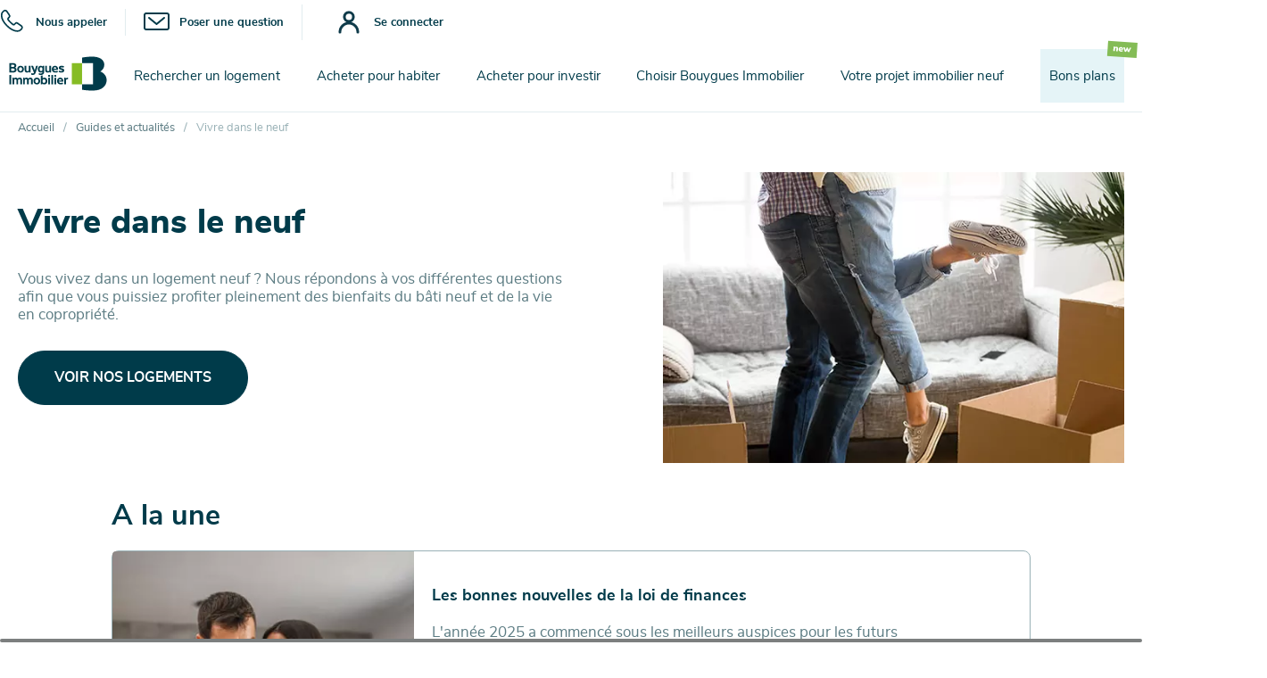

--- FILE ---
content_type: text/html; charset=UTF-8
request_url: https://www.bouygues-immobilier.com/guides-et-actualites/vivre-dans-le-neuf
body_size: 29713
content:
<!DOCTYPE html>
<html lang="fr" dir="ltr" style="--imminentDeliveryBackground: linear-gradient(to right, #003B4A, #86BC24);--imminentDeliveryDark: #00191F;--imminentDelivery: #00191F;" prefix="content: http://purl.org/rss/1.0/modules/content/  dc: http://purl.org/dc/terms/  foaf: http://xmlns.com/foaf/0.1/  og: http://ogp.me/ns#  rdfs: http://www.w3.org/2000/01/rdf-schema#  schema: http://schema.org/  sioc: http://rdfs.org/sioc/ns#  sioct: http://rdfs.org/sioc/types#  skos: http://www.w3.org/2004/02/skos/core#  xsd: http://www.w3.org/2001/XMLSchema# ">
<head>
  <!-- Begin script Didomi -->
  <script type="text/javascript" async>window.gdprAppliesGlobally=true;(function(){function a(e){if(!window.frames[e]){if(document.body&&document.body.firstChild){var t=document.body;var n=document.createElement("iframe");n.style.display="none";n.name=e;n.title=e;t.insertBefore(n,t.firstChild)}
else{setTimeout(function(){a(e)},5)}}}function e(n,r,o,c,s){function e(e,t,n,a){if(typeof n!=="function"){return}if(!window[r]){window[r]=[]}var i=false;if(s){i=s(e,t,n)}if(!i){window[r].push({command:e,parameter:t,callback:n,version:a})}}e.stub=true;function t(a){if(!window[n]||window[n].stub!==true){return}if(!a.data){return}
var i=typeof a.data==="string";var e;try{e=i?JSON.parse(a.data):a.data}catch(t){return}if(e[o]){var r=e[o];window[n](r.command,r.parameter,function(e,t){var n={};n[c]={returnValue:e,success:t,callId:r.callId};a.source.postMessage(i?JSON.stringify(n):n,"*")},r.version)}}
if(typeof window[n]!=="function"){window[n]=e;if(window.addEventListener){window.addEventListener("message",t,false)}else{window.attachEvent("onmessage",t)}}}e("__tcfapi","__tcfapiBuffer","__tcfapiCall","__tcfapiReturn");a("__tcfapiLocator");(function(e){
var t=document.createElement("script");t.id="spcloader";t.type="text/javascript";t.async=true;t.src="https://sdk.privacy-center.org/"+e+"/loader.js?target="+document.location.hostname;t.charset="utf-8";var n=document.getElementsByTagName("script")[0];n.parentNode.insertBefore(t,n)})("a1bc868d-2500-4727-9b46-53e0f65c3bef")})();</script>
  <!-- End script Didomi -->
  <script type="text/javascript" src="/modules/custom/bi_core/js/didomi.js" async></script>

  <meta charset="utf-8" />
<meta name="description" content="Vous vivez dans un logement neuf ? Bouygues Immobilier répond à vos questions pour profiter pleinement de votre résidence." />
<meta name="robots" content="index, follow" />
<link rel="canonical" href="https://www.bouygues-immobilier.com/guides-et-actualites/vivre-dans-le-neuf" />
<meta name="Generator" content="Drupal 10 (https://www.drupal.org)" />
<meta name="MobileOptimized" content="width" />
<meta name="HandheldFriendly" content="true" />
<meta name="viewport" content="width=device-width, initial-scale=1.0" />
<link rel="icon" href="/themes/custom/bi_stable/favicon.ico" type="image/vnd.microsoft.icon" />

  <meta name="format-detection" content="telephone=no">
  <title>Vivre dans le neuf | Bouygues Immobilier</title>
  <link rel="stylesheet" media="all" href="/sites/default/files/css/css_OKW_0KWi9w7Ym2pxJYvMP4IMFxJT9tRFZBAo6vldTeU.css?delta=0&amp;language=fr&amp;theme=bi_stable&amp;include=eJxNzEsOgCAMANELETgSaaWBRpSmn4W3N3EjyzeLQa4413GWY4Dj8oRczQEnFQSjjT247Q4jTQIKXUGGlaYhMPNfctwSONkGtWSPOV3f8wX_6SyB" />
<link rel="stylesheet" media="all" href="/sites/default/files/css/css_t52Vof3yvn73y0Os_dAVn-VH3FJSpfbZSppHimUjQmM.css?delta=1&amp;language=fr&amp;theme=bi_stable&amp;include=eJxNzEsOgCAMANELETgSaaWBRpSmn4W3N3EjyzeLQa4413GWY4Dj8oRczQEnFQSjjT247Q4jTQIKXUGGlaYhMPNfctwSONkGtWSPOV3f8wX_6SyB" />

  <script type="didomi/javascript" src="//try.abtasty.com/a1b820d58e11ab5a7745fb05d17414de.js" data-vendor="c:ab-tasty" async></script>
  <script type="didomi/javascript" data-vendor="c:clobs-Uw3nTK47">
    var rumbiConf={
        id:"bimmo",
        performancetiming:6,
        resourcetiming:1,
        PTOnly:1,
        parcours : "bicom"
    };
  </script>
  <script type="didomi/javascript" src="/modules/custom/bi_core/js/clobs.min.js" data-vendor="c:clobs-Uw3nTK47" async></script>

  <script src="/sites/default/files/js/js__UKx6ibMeQy_g0xVnAu8EHDHtuBICCWDQSx2CDnXL2c.js?scope=header&amp;delta=0&amp;language=fr&amp;theme=bi_stable&amp;include=eJxVx0kOwCAIAMAPmZr0QwSUWuJCI9j392rnNiRATVON6UYn9UAC5kiNI6Hx1rIk739y37aMZ-gyRCeOwnBeGP890jLXDpUQXmyS0UXHB0nxMTA"></script>

</head>
<body class="path-node page-node-type-guide">
  <!-- Google Tag Manager -->
  <script>(function (w, d, s, l, i) {
    w[l] = w[l] || [];
    w[l].push({'gtm.start':
        new Date().getTime(), event: 'gtm.js'});
    var f = d.getElementsByTagName(s)[0],
      j = d.createElement(s), dl = l != 'dataLayer' ? '&l=' + l : '';
    j.async = true;
    j.src =
      'https://www.googletagmanager.com/gtm.js?id=' + i + dl;
    f.parentNode.insertBefore(j, f);
  })(window, document, 'script', 'dataLayer', 'GTM-MLD5NBZ');</script>
  <!-- End Google Tag Manager -->
  <!-- Google Tag Manager (noscript) -->
  <noscript><iframe src="https://www.googletagmanager.com/ns.html?id=GTM-MLD5NBZ"  height="0" width="0" style="display:none;visibility:hidden"></iframe></noscript>
  <!-- End Google Tag Manager (noscript) -->
      <div class="dialog-off-canvas-main-canvas" data-off-canvas-main-canvas>
    
<section
    id="cpn-contact-modal_preact"
    class="cpn-contact-section"
></section>

<header class="bg-white pdm-region_js">
  <div class="hide_belowTablet bar-pictos flex wrapper content-stretch item-center justify-end pt05">
    <div class="flex relative items-center">
      <a class="pointer line-demarcation-hover-b hdr-phone h100 flex items-center relative pr2" data-href="cpn-contact_js[phone]" title="Nous appeler">
        <svg viewBox="0 0 35 35" fill="none" xmlns="http://www.w3.org/2000/svg"><path fill-rule="evenodd" clip-rule="evenodd" d="M6.7575 1.002a1 1 0 01.157.0025A3.8755 3.8755 0 019.8766 2.877l3.0087 4.334a3.2766 3.2766 0 01-.1351 4.3436l-.0136.0142-1.1378 1.1599a1.0178 1.0178 0 01-.0871.0789.4229.4229 0 00-.0825.5701l.0018.0025a20.2097 20.2097 0 002.4936 2.9686l.0067.0066.2823.2825a26.7535 26.7535 0 003.4093 2.9255l.0143.0106a.3736.3736 0 00.2251.0744h.0043a.3936.3936 0 00.2909-.1284 1.0083 1.0083 0 01.0696-.0691c-.0115.0103.1149-.1158.3012-.3017l.2538-.2533.5731-.5725a3.2411 3.2411 0 014.3012-.3045l4.3181 3.0009a3.908 3.908 0 012.021 3.062.9946.9946 0 01.0026.1563 4.5003 4.5003 0 01-1.2331 2.8265l-.1113.125-.0039.0043a17.2375 17.2375 0 00-.0528.0592c-.0684.0771-.1626.1832-.2561.2789A7.1366 7.1366 0 0122.9616 30h-.0063c-.166 0-.3353-.0057-.5061-.0181-4.4502-.016-9.5471-2.7907-14.0957-7.3394-4.549-4.5491-7.3205-9.659-7.336-14.0719A7.1934 7.1934 0 013.4432 2.667l.0014-.0013.3337-.2922A4.5487 4.5487 0 016.7575 1.002zM20.774 19.733l-.5786.5781-.0756.0755c-.194.1937-.4016.4011-.4998.4977a2.394 2.394 0 01-1.752.7641 2.373 2.373 0 01-1.4218-.4677 28.756 28.756 0 01-3.6579-3.1397l-.2681-.2682a22.2172 22.2172 0 01-2.737-3.259 2.4229 2.4229 0 01.4236-3.2221l1.0942-1.1155a1.2766 1.2766 0 00.0325-1.703 1.0175 1.0175 0 01-.064-.0826L8.2126 3.9872a.9994.9994 0 01-.043-.0674 1.8762 1.8762 0 00-1.3676-.9154 2.5488 2.5488 0 00-1.6076.7818 1.0032 1.0032 0 01-.066.0634l-.3646.3193c-.0002.0002.0002-.0002 0 0a5.1933 5.1933 0 00-1.7491 4.2896c.0018.025.0028.05.0028.075 0 3.6572 2.3574 8.3018 6.7502 12.6948 4.3929 4.3929 9.025 6.7537 12.7202 6.7537a.979.979 0 01.0785.0031c.1286.0101.2588.0149.3889.0149h.0027a5.1352 5.1352 0 003.8875-1.7965 1.0442 1.0442 0 01.0525-.0568c.0569-.0568.1066-.1128.1725-.1869a27.0688 27.0688 0 01.0932-.1044l.1194-.1341a.9824.9824 0 01.026-.0281 2.5001 2.5001 0 00.6866-1.4985 1.9087 1.9087 0 00-.9865-1.4232l-.0066-.0036a1.7379 1.7379 0 01-.1616-.1003l-.0024-.0017-4.3459-3.0201a1.0446 1.0446 0 01-.048-.0356 1.2412 1.2412 0 00-1.6594.1114l-.0113.0114zm-2.906 1.9154h-.0018l.0002-1 .0041 1h-.0025z" fill="#003B4A"/></svg>

        <span class="blue tc f13 bold">Nous appeler</span>
      </a>
              <a class="pointer h100 line-demarcation-hover-b flex items-center relative hdr-mail pl2 pr2 line-demarcation-l" data-href="cpn-contact_js[information-request]"
           title="Poser une question">
          <svg viewBox="0 0 30 30" fill="none" xmlns="http://www.w3.org/2000/svg"><path fill-rule="evenodd" clip-rule="evenodd" d="M2.7663 6C2.3113 6 2 6.3483 2 6.7084v14.5833c0 .36.3114.7083.7663.7083h23.4674c.4549 0 .7663-.3483.7663-.7083V6.7084c0-.36-.3114-.7084-.7663-.7084H2.7663zM0 6.7084C0 5.1814 1.2702 4 2.7663 4h23.4674C27.7298 4 29 5.1814 29 6.7084v14.5833C29 22.8186 27.7298 24 26.2337 24H2.7663C1.2703 24 0 22.8186 0 21.2917V6.7084z" fill="#003B4A"/><path fill-rule="evenodd" clip-rule="evenodd" d="M5.228 9.3643c.3512-.4263.9814-.4873 1.4077-.1362L14.5 15.7045l7.8643-6.4764c.4263-.3511 1.0565-.2901 1.4076.1362.3511.4263.2901 1.0565-.1362 1.4076l-8.5 7a1 1 0 01-1.2714 0l-8.5-7c-.4263-.3511-.4873-.9813-.1362-1.4076z" fill="#003B4A"/></svg>

          <span class="blue tc f13 bold">Poser une question</span>
        </a>
            <div class="dn-m">
              <div class="user-cpn_login_block">
  <div class="line-demarcation-l">
    <span class="container-login pointer hdr-login-desktop h100 flex items-center relative pl2 pt05 pb05 pr2 ml2 br25 ">
     <svg width="30" height="30" viewBox="0 0 20 18" fill="none" xmlns="http://www.w3.org/2000/svg">
  <path d="M1.33302 16.391C1.32221 15.5087 1.48673 14.633 1.81691 13.8147C2.14708 12.9964 2.63625 12.2517 3.25636 11.624C3.87647 10.9962 4.61502 10.4979 5.42921 10.1577C6.2434 9.81751 7.11713 9.64236 7.99952 9.64236C8.88192 9.64236 9.75565 9.81751 10.5698 10.1577C11.384 10.4979 12.1226 10.9962 12.7427 11.624C13.3628 12.2517 13.852 12.9964 14.1821 13.8147C14.5123 14.633 14.6768 15.5087 14.666 16.391"
    stroke="#0F3B4A" stroke-width="2" stroke-miterlimit="10" stroke-linecap="round"></path>
  <path d="M8 8.31201C9.86838 8.31201 11.383 6.79738 11.383 4.92901C11.383 3.06063 9.86838 1.54601 8 1.54601C6.13162 1.54601 4.617 3.06063 4.617 4.92901C4.617 6.79738 6.13162 8.31201 8 8.31201Z"
    stroke="#0F3B4A" stroke-width="2" stroke-miterlimit="10"></path>
</svg>

      <span class="blue  tc f13 bold">Se connecter</span>
    </span>
  </div>
</div>

  
      </div>
    </div>
  </div>
  <div class="flex wrapper content-stretch item-center justify-between">
    <div class="bg-white flex hdr-header justify-between content-stretch items-center">
            <div class="items-center content-stretch justify-center hide_aboveTablet ml2 mr3 pointer iw20 hdr-burger">
        <svg xmlns="http://www.w3.org/2000/svg" viewBox="0 0 512 512"><path fill="#0F3B4A" d="M492 236H20c-11.046 0-20 8.954-20 20s8.954 20 20 20h472c11.046 0 20-8.954 20-20s-8.954-20-20-20zM492 76H20C8.954 76 0 84.954 0 96s8.954 20 20 20h472c11.046 0 20-8.954 20-20s-8.954-20-20-20zM492 396H20c-11.046 0-20 8.954-20 20s8.954 20 20 20h472c11.046 0 20-8.954 20-20s-8.954-20-20-20z"/></svg>

      </div>

      <a class="hdr-logo-mobile hide_aboveTablet iw40" href="https://www.bouygues-immobilier.com/">
        <svg xmlns="http://www.w3.org/2000/svg" viewBox="0 0 425.2 418.1"><path fill="#86bc24" d="M0 81.8h124.2v257.7H0z"/><path d="M346.7 183.2c26.8-15.7 48-47.2 47.6-81.8-.8-57.8-52-98.6-146.7-98.6-66.5 0-123.3 12.4-123.3 12.4v66.6h132v257.7h-132v65.6s56.8 10.1 131.3 10.1c107.8 0 164.8-54.4 166.8-123.4 1.5-52.2-31.1-90.5-75.7-108.6" fill="#003b4a"/></svg>

      </a>

      <div class="flex items-center content-stretch justify-center hide_aboveTablet pr2">
        <div>
  
    
      <div id="user-cpn_login_block_mobile">
  <div class="pointer iw25">
    <svg width="30" height="30" viewBox="0 0 20 18" fill="none" xmlns="http://www.w3.org/2000/svg">
<path d="M1.33302 16.391C1.32221 15.5087 1.48673 14.633 1.81691 13.8147C2.14708 12.9964 2.63625 12.2517 3.25636 11.624C3.87647 10.9962 4.61502 10.4979 5.42921 10.1577C6.2434 9.81751 7.11713 9.64236 7.99952 9.64236C8.88192 9.64236 9.75565 9.81751 10.5698 10.1577C11.384 10.4979 12.1226 10.9962 12.7427 11.624C13.3628 12.2517 13.852 12.9964 14.1821 13.8147C14.5123 14.633 14.6768 15.5087 14.666 16.391" stroke="#003B4A" stroke-width="2" stroke-miterlimit="10" stroke-linecap="round"/>
<path d="M8 8.31201C9.86838 8.31201 11.383 6.79738 11.383 4.92901C11.383 3.06063 9.86838 1.54601 8 1.54601C6.13162 1.54601 4.617 3.06063 4.617 4.92901C4.617 6.79738 6.13162 8.31201 8 8.31201Z" stroke="#003B4A" stroke-width="2" stroke-miterlimit="10"/>
</svg>

  </div>
</div>

  </div>

        <a data-href="cpn-contact_js[phone]" class="pointer iw20 ml2">
          <svg viewBox="0 0 35 35" fill="none" xmlns="http://www.w3.org/2000/svg"><path fill-rule="evenodd" clip-rule="evenodd" d="M6.7575 1.002a1 1 0 01.157.0025A3.8755 3.8755 0 019.8766 2.877l3.0087 4.334a3.2766 3.2766 0 01-.1351 4.3436l-.0136.0142-1.1378 1.1599a1.0178 1.0178 0 01-.0871.0789.4229.4229 0 00-.0825.5701l.0018.0025a20.2097 20.2097 0 002.4936 2.9686l.0067.0066.2823.2825a26.7535 26.7535 0 003.4093 2.9255l.0143.0106a.3736.3736 0 00.2251.0744h.0043a.3936.3936 0 00.2909-.1284 1.0083 1.0083 0 01.0696-.0691c-.0115.0103.1149-.1158.3012-.3017l.2538-.2533.5731-.5725a3.2411 3.2411 0 014.3012-.3045l4.3181 3.0009a3.908 3.908 0 012.021 3.062.9946.9946 0 01.0026.1563 4.5003 4.5003 0 01-1.2331 2.8265l-.1113.125-.0039.0043a17.2375 17.2375 0 00-.0528.0592c-.0684.0771-.1626.1832-.2561.2789A7.1366 7.1366 0 0122.9616 30h-.0063c-.166 0-.3353-.0057-.5061-.0181-4.4502-.016-9.5471-2.7907-14.0957-7.3394-4.549-4.5491-7.3205-9.659-7.336-14.0719A7.1934 7.1934 0 013.4432 2.667l.0014-.0013.3337-.2922A4.5487 4.5487 0 016.7575 1.002zM20.774 19.733l-.5786.5781-.0756.0755c-.194.1937-.4016.4011-.4998.4977a2.394 2.394 0 01-1.752.7641 2.373 2.373 0 01-1.4218-.4677 28.756 28.756 0 01-3.6579-3.1397l-.2681-.2682a22.2172 22.2172 0 01-2.737-3.259 2.4229 2.4229 0 01.4236-3.2221l1.0942-1.1155a1.2766 1.2766 0 00.0325-1.703 1.0175 1.0175 0 01-.064-.0826L8.2126 3.9872a.9994.9994 0 01-.043-.0674 1.8762 1.8762 0 00-1.3676-.9154 2.5488 2.5488 0 00-1.6076.7818 1.0032 1.0032 0 01-.066.0634l-.3646.3193c-.0002.0002.0002-.0002 0 0a5.1933 5.1933 0 00-1.7491 4.2896c.0018.025.0028.05.0028.075 0 3.6572 2.3574 8.3018 6.7502 12.6948 4.3929 4.3929 9.025 6.7537 12.7202 6.7537a.979.979 0 01.0785.0031c.1286.0101.2588.0149.3889.0149h.0027a5.1352 5.1352 0 003.8875-1.7965 1.0442 1.0442 0 01.0525-.0568c.0569-.0568.1066-.1128.1725-.1869a27.0688 27.0688 0 01.0932-.1044l.1194-.1341a.9824.9824 0 01.026-.0281 2.5001 2.5001 0 00.6866-1.4985 1.9087 1.9087 0 00-.9865-1.4232l-.0066-.0036a1.7379 1.7379 0 01-.1616-.1003l-.0024-.0017-4.3459-3.0201a1.0446 1.0446 0 01-.048-.0356 1.2412 1.2412 0 00-1.6594.1114l-.0113.0114zm-2.906 1.9154h-.0018l.0002-1 .0041 1h-.0025z" fill="#003B4A"/></svg>

        </a>
                  <a class="pointer iw20 ml2" data-href="cpn-contact_js[information-request]">
            <svg viewBox="0 0 30 30" fill="none" xmlns="http://www.w3.org/2000/svg"><path fill-rule="evenodd" clip-rule="evenodd" d="M2.7663 6C2.3113 6 2 6.3483 2 6.7084v14.5833c0 .36.3114.7083.7663.7083h23.4674c.4549 0 .7663-.3483.7663-.7083V6.7084c0-.36-.3114-.7084-.7663-.7084H2.7663zM0 6.7084C0 5.1814 1.2702 4 2.7663 4h23.4674C27.7298 4 29 5.1814 29 6.7084v14.5833C29 22.8186 27.7298 24 26.2337 24H2.7663C1.2703 24 0 22.8186 0 21.2917V6.7084z" fill="#003B4A"/><path fill-rule="evenodd" clip-rule="evenodd" d="M5.228 9.3643c.3512-.4263.9814-.4873 1.4077-.1362L14.5 15.7045l7.8643-6.4764c.4263-.3511 1.0565-.2901 1.4076.1362.3511.4263.2901 1.0565-.1362 1.4076l-8.5 7a1 1 0 01-1.2714 0l-8.5-7c-.4263-.3511-.4873-.9813-.1362-1.4076z" fill="#003B4A"/></svg>

          </a>
              </div>

      <a class="hdr-logo hide_belowTablet iw130" href="https://www.bouygues-immobilier.com/">
        <svg version="1.1" id="Calque_1" xmlns="http://www.w3.org/2000/svg" xmlns:xlink="http://www.w3.org/1999/xlink" x="0px" y="0px"
     viewBox="0 0 425.2 193.2" style="enable-background:new 0 0 425.2 193.2;" xml:space="preserve">
  <title>Logo Bouygues Immobilier</title>
<style type="text/css">
	.st0{fill:#003B4A;}
	.st1{fill:#86BC24;}
	.st2{fill:none;}
</style>
  <g>
	<g>
		<g>
			<rect x="34.4" y="101.7" class="st0" width="6.7" height="34.4"/>
      <path class="st0" d="M241.4,114.3l-1.5-2.6h-4.3V136h6.3v-14.8c0-3.2,3.4-4.2,7.5-3.7v-6.3C246,111.3,243.1,112.8,241.4,114.3"/>
      <g>
				<path class="st0" d="M179.9,101.2c-2,0-3.7,1.6-3.7,3.7c0,2,1.6,3.7,3.7,3.7s3.7-1.6,3.7-3.7S181.9,101.2,179.9,101.2"/>
        <rect x="176.8" y="111.7" class="st0" width="6.3" height="24.3"/>
			</g>
      <g>
				<path class="st0" d="M202.7,101.2c-2,0-3.7,1.6-3.7,3.7c0,2,1.6,3.7,3.7,3.7s3.7-1.6,3.7-3.7S204.7,101.2,202.7,101.2"/>
        <rect x="199.6" y="111.7" class="st0" width="6.3" height="24.3"/>
			</g>
      <rect x="188.3" y="101.7" class="st0" width="6.3" height="34.4"/>
      <path class="st0" d="M162.6,111.4c-2.5,0-5.1,0.9-6.4,2.1l0-10.5c-1.4,0.6-3.1,0.9-4.9,0.9c-0.4,0-0.9,0-1.3,0h0V136h4.9l0.9-2.3
				c1.4,1.5,4.1,2.6,7.1,2.6c6,0,10.6-4.2,10.6-12.6C173.3,115.3,168.6,111.4,162.6,111.4 M161.1,130.7c-2.2,0-3.8-1-5-2.7v-4.7
				c0-4.4,1.6-6.5,5.1-6.5c3.5,0,5.6,2.5,5.6,7C166.9,127.7,165.2,130.7,161.1,130.7"/>
      <path class="st0" d="M66.5,121.6c0-2.7,1.2-4.7,4.2-4.7c2.9,0,4,1.9,4,4.9V136H81v-16c0-5.1-3.1-8.6-8.8-8.6
				c-2.6,0-5.7,1.5-7.2,3.4c-1.7-2.4-4.2-3.4-7.3-3.4c-2.6,0-5.2,1.4-6.3,2.8l-1.4-2.5h-4.3V136h6.3v-14.4c0-2.7,1.1-4.7,4.1-4.7
				c2.9,0,4.2,1.9,4.2,4.9V136h6.3L66.5,121.6L66.5,121.6z"/>
      <path class="st0" d="M105.6,121.6c0-2.7,1.2-4.7,4.2-4.7c2.9,0,4,1.9,4,4.9V136h6.3v-16c0-5.1-3.1-8.6-8.8-8.6
				c-2.6,0-5.7,1.5-7.2,3.4c-1.7-2.4-4.2-3.4-7.3-3.4c-2.6,0-5.2,1.4-6.3,2.8l-1.4-2.5h-4.3V136H91v-14.4c0-2.7,1.1-4.7,4.1-4.7
				c2.9,0,4.2,1.9,4.2,4.9V136h6.3L105.6,121.6L105.6,121.6z"/>
      <path class="st0" d="M231.2,134.4l-1.4-4.9c0,0-3,1.4-7,1.4c-3.9,0-6.2-1.4-6.9-4.5h16.2c0-0.6,0-2.3,0-2.6
				c0-7.1-4.2-12.5-11.2-12.5c-6.6,0-11.9,4.6-11.9,12.5s5.4,12.5,13.7,12.5C227.8,136.3,231.2,134.4,231.2,134.4 M220.8,116.6
				c2.8,0,4.6,1.7,4.7,5.4h-9.8C216.2,118.3,218.1,116.6,220.8,116.6"/>
      <path class="st0" d="M135,111.4c-6.7,0-12.2,4.6-12.2,12.5s5.5,12.5,12.2,12.5c6.7,0,12.2-4.6,12.2-12.5
				C147.2,116,141.7,111.4,135,111.4 M135,131.1c-3,0-5.8-2.3-5.8-7.2s2.8-7.2,5.8-7.2s5.8,2.3,5.8,7.2
				C140.7,128.8,138,131.1,135,131.1"/>
		</g>
    <g>
			<path class="st0" d="M75.3,67.9c-6.7,0-12.2,4.6-12.2,12.5s5.5,12.5,12.2,12.5c6.7,0,12.2-4.6,12.2-12.5S82,67.9,75.3,67.9
				 M75.3,87.6c-3,0-5.8-2.3-5.8-7.2s2.8-7.2,5.8-7.2s5.8,2.3,5.8,7.2C81,85.3,78.3,87.6,75.3,87.6"/>
      <path class="st0" d="M131.3,91.9l7.5-23.6h-6.6l-4.7,16.5l-6.3-16.5h-6.9l10,24.7c-1.2,4-6,3.6-9.8,1.8v5.7
				C121.5,102.6,128.3,101.7,131.3,91.9"/>
      <path class="st0" d="M149.1,92.8c2.9,0,5-1.1,6.5-2.6c-0.3,4.8-2.5,6.1-6.2,6.1c-4.3,0-7.2-1.6-7.2-1.6v5.7c0,0,3.8,1.3,8.2,1.3
				c7.3,0,11.6-5,11.6-11.4V75.5v-7.2H157l-0.6,2.1c-1.4-1.3-3.9-2.5-6.3-2.5c-9.8,0-11.2,9-11.2,12.3
				C138.8,88.7,143.1,92.8,149.1,92.8 M150.4,73.2c3.5,0,5.1,2.1,5.1,6.6v4.8c-0.8,1.7-2.6,2.7-5,2.7c-4,0-5.3-3-5.3-7
				C145.2,75.4,147.4,73.2,150.4,73.2"/>
      <path class="st0" d="M222,74.6c0.1-0.8,0.6-1.3,2.9-1.3c4.1,0,8.2,1.5,8.2,1.5l1.6-5.4c0,0-4.4-1.6-8.8-1.6
				c-6.6,0-10.3,2.4-10.3,7.7c0,3.6,2,5.6,7.3,7.1c4.3,1.2,5.9,1.6,5.9,3c0,1.2-1,1.8-3.4,1.8c-4.7,0-8.7-1.9-8.7-1.9l-1.8,5.2
				c0,0,4,2,9.7,2c6.8,0,10.9-2.6,10.9-7.9c0-4.2-3.2-6.1-6.4-7C223.6,76.4,221.9,76,222,74.6"/>
      <path class="st0" d="M212.1,91l-1.4-4.9c0,0-3,1.4-7,1.4c-3.9,0-6.2-1.4-6.9-4.5H213c0-0.6,0-2.3,0-2.6c0-7.1-4.2-12.5-11.2-12.5
				c-6.6,0-11.9,4.6-11.9,12.5s5.4,12.5,13.7,12.5C208.7,92.9,212.1,91,212.1,91 M201.7,73.1c2.8,0,4.6,1.7,4.7,5.4h-9.8
				C197.1,74.8,199,73.1,201.7,73.1"/>
      <path class="st0" d="M60.7,83c0-6.4-5.1-8.2-5.1-8.2c1.6-1,4.1-3.1,4.1-7.9c0-4.7-3.9-8.7-10.9-8.7H34.4v34.4h14
				C55.9,92.6,60.7,89.2,60.7,83 M47.8,64c3.1,0,5.1,1.4,5.1,4.1s-2,4.1-5.1,4.1c-1.7,0-4.7,0-6.7,0V64C41.1,64,47.8,64,47.8,64z
				 M41.1,87v-9.2h6.1c4,0,6.6,1.6,6.6,4.6S51.5,87,47.2,87H41.1z"/>
      <path class="st0" d="M96.6,82.6V68.3h-6.3v14.8c0,7,3.6,9.8,9.1,9.8c2.8,0,5.3-1.2,6.9-2.7l1.4,2.4h4.3V68.3h-6.3v14.6
				c0,2.7-1.2,4.7-4.6,4.7C97.8,87.5,96.6,85.6,96.6,82.6"/>
      <path class="st0" d="M171.9,82.6V68.3h-6.3v14.8c0,7,3.6,9.8,9.1,9.8c2.8,0,5.3-1.2,6.9-2.7l1.4,2.4h4.3v-6.1V68.3h-6.3v14.6
				c0,2.7-1.2,4.7-4.6,4.7C173.1,87.5,171.9,85.6,171.9,82.6"/>
		</g>
	</g>
    <g>
		<rect x="263.3" y="58.2" class="st1" width="37.5" height="77.8"/>
      <path class="st0" d="M368,88.8c8.1-4.8,14.5-14.3,14.4-24.7c-0.2-17.5-15.7-29.8-44.3-29.8c-20.1,0-37.2,3.7-37.2,3.7v20.1h39.9
			V136h-39.9v19.8c0,0,17.2,3.1,39.6,3.1c32.5,0,49.7-16.4,50.4-37.3C391.3,105.8,381.4,94.3,368,88.8"/>
	</g>
</g>
  <g>
	<g>
		<g>
			<rect x="0" y="0" class="st2" width="425.2" height="193.2"/>
		</g>
    <path class="st2" d="M60.7,24.8c0-6.4-5.1-8.2-5.1-8.2c1.6-1,4.1-3.1,4.1-7.9C59.7,4,55.8,0,48.8,0h-7.7h-1.7h-5v34.4h5h1.7h7.3
			C55.9,34.4,60.7,31,60.7,24.8"/>
    <path class="st2" d="M60.7,183.6c0-6.4-5.1-8.2-5.1-8.2c1.6-1,4.1-3.1,4.1-7.9c0-4.7-3.9-8.7-10.9-8.7h-7.7h-1.7h-5v34.4h5h1.7
			h7.3C55.9,193.2,60.7,189.8,60.7,183.6"/>
    <path class="st2" d="M24.8,31.9c-6.4,0-8.2,5.1-8.2,5.1c-1-1.6-3.1-4.1-7.9-4.1C4,32.8,0,36.8,0,43.7v7.7v1.7v5h34.4v-5v-1.7v-7.3
			C34.4,36.7,31,31.9,24.8,31.9"/>
    <path class="st2" d="M415.6,8.1c-6.4,0-8.2,5.1-8.2,5.1c-1-1.6-3.1-4.1-7.9-4.1c-4.7,0-8.7,3.9-8.7,10.9v7.7v1.7v5h34.4v-5v-1.7
			v-7.3C425.2,12.9,421.8,8.1,415.6,8.1"/>
	</g>
    <rect x="34.4" y="34.4" class="st2" width="356.4" height="124.5"/>
</g>
</svg>

      </a>
    </div>

    <div class="bg-white flex hdr-menu-wrapper w100 pl1-l pr1-l">
                    <ul class="bg-white flex content-stretch justify-between items-center pr1 pl1 w100 hdr-menu">
        <li class="pointer home-link dn">
          <a href="/" title="Accueil" class="mlv-1" >Accueil</a>
        </li>
                                      
                    
          <li class="no-bgc-desktop pointer  has-menu">
                        <div class="mlv-1 flex-m pb2-l mb1-l mt1-l pt2-l">
              <a href="/recherche" title="Rechercher un logement" class="di" data-drupal-link-system-path="recherche">Rechercher un logement</a>
            </div>
                                        <div class="absolute hdr-submenu-wrapper m0 w100 hdr-submenu-normal">
                <div class="bg-gray hdr-submenu">
                  <div class="flex wrapper justify-between content-stretch">
                    <div class="hdr-submenu-links relative overflow-hidden pl3-l pt3-l pb3-l pr3-l pt2-m pr3-m pb10-m pl3-m">
                      <div class="hdr-submenu-back">
                        <button class="pointer">Retour</button>
                      </div>
                      <div class="blue bold hdr-submenu-title mb2 mt2-m">
                                                  <a href="/recherche" title="Rechercher un logement" data-drupal-link-system-path="recherche">Rechercher un logement</a>
                                              </div>

                                        <ul class="hdr-submenu-1 flex content-strech justify-between">
          <li class="mb4-m pr1-l">
        <a href="/programmes-immobiliers-neufs" title="Par région" data-drupal-link-system-path="node/636">Par région</a>

        
        
                        
                
                      <ul class="hdr-submenu-2 relative">
          <li class="mb2-m mb1-l">
        <a href="/logements-neufs-ile-de-france-0" title="Par ville" data-drupal-link-system-path="french-zone/25">Ile-de-France</a>
      </li>
          <li class="mb2-m mb1-l">
        <a href="/logements-neufs-aquitaine" title="Par lieu" data-drupal-link-system-path="french-zone/39">Aquitaine</a>
      </li>
          <li class="mb2-m mb1-l">
        <a href="/logements-neufs-alsace" obfuscate="0" data-drupal-link-system-path="french-zone/34">Alsace</a>
      </li>
          <li class="mb2-m mb1-l">
        <a href="/logements-neufs-pays-de-la-loire-0" title="Pays-de-la-Loire" data-drupal-link-system-path="french-zone/36">Pays-de-la-Loire</a>
      </li>
          <li class="mb2-m mb1-l">
        <a href="/logements-neufs-rhone-alpes" title="Rhône-Alpes" data-drupal-link-system-path="french-zone/42">Rhône-Alpes</a>
      </li>
          <li class="mb2-m mb1-l">
        <a href="/programmes-immobiliers-neufs" title="Toutes les régions" data-drupal-link-system-path="node/636">Toutes les régions</a>
      </li>
      </ul>

              </li>
          <li class="mb4-m pr1-l">
        <span>Top ville</span>

        
        
                        
                
                      <ul class="hdr-submenu-2 relative">
          <li class="mb2-m mb1-l">
        <a href="/ille-et-vilaine/rennes" obfuscate="0" title="Rennes" data-drupal-link-system-path="french-zone/13828">Rennes</a>
      </li>
          <li class="mb2-m mb1-l">
        <a href="/bas-rhin/strasbourg" obfuscate="0" title="Strasbourg" data-drupal-link-system-path="french-zone/27751">Strasbourg</a>
      </li>
          <li class="mb2-m mb1-l">
        <a href="/bouches-du-rhone/marseille" title="Marseille" data-drupal-link-system-path="french-zone/4606">Marseille</a>
      </li>
          <li class="mb2-m mb1-l">
        <a href="/gironde/bordeaux" obfuscate="0" title="Bordeaux" data-drupal-link-system-path="french-zone/12774">Bordeaux</a>
      </li>
          <li class="mb2-m mb1-l">
        <a href="https://www.bouygues-immobilier.com/nord/lille" obfuscate="0" canalCommercialisation="VENTEINTERNE" title="Clermont-Ferrand">Lille</a>
      </li>
          <li class="mb2-m mb1-l">
        <a href="/rhone/lyon" obfuscate="0" title="Lyon" data-drupal-link-system-path="french-zone/28324">Lyon</a>
      </li>
      </ul>

              </li>
          <li class="mb4-m pr1-l">
        <span title="Par opportunités">Par opportunité</span>

        
        
                        
                
                      <ul class="hdr-submenu-2 relative">
          <li class="mb2-m mb1-l">
        <a href="https://www.bouygues-immobilier.com/recherche?profile=occupant&amp;search_type=area&amp;date_delivery=-1,2025">Les logements disponibles cette année</a>
      </li>
          <li class="mb2-m mb1-l">
        <a href="/biens-immobiliers-les-offres-speciales" obfuscate="0" title="Les offres spéciales" data-drupal-link-system-path="node/285921">Les offres spéciales</a>
      </li>
          <li class="mb2-m mb1-l">
        <a href="https://www.bouygues-immobilier.com/nos-residences-gerees" obfuscate="0" canalCommercialisation="VENTEINTERNE" title="Les livraisons imminentes">Nos résidences gérées</a>
      </li>
          <li class="mb2-m mb1-l">
        <a href="https://www.bouygues-immobilier.com/grands-appartements-neufs" obfuscate="0" canalCommercialisation="VENTEINTERNE" title="Vendre votre terrain à bâtir à un promoteur">Nos grands appartements</a>
      </li>
          <li class="mb2-m mb1-l">
        <a href="/biens-immobiliers-les-avant-premieres" title="Les avant-premières">Les avant-premières</a>
      </li>
          <li class="mb2-m mb1-l">
        <a href="/choisir-bouygues-immobilier/decouvrez-les-programmes-immobiliers-neufs-de-nos-partenaires" obfuscate="0" canalCommercialisation="VENTEINTERNE" data-drupal-link-system-path="node/25110594">Les programmes de nos partenaires</a>
      </li>
      </ul>

              </li>
          <li class="mb4-m ">
        <span title="Rechercher">Rechercher</span>

        
        
                        
                
                      <ul class="hdr-submenu-2 relative">
          <li class="mb2-m mb1-l">
        <a href="https://www.bouygues-immobilier.com/recherche?layout=full" obfuscate="1" canalCommercialisation="VENTEINTERNE">Galerie programmes</a>
      </li>
          <li class="mb2-m mb1-l">
        <a href="https://www.bouygues-immobilier.com/recherche?profile=occupant&amp;search_type=route&amp;advanced_search=open" obfuscate="1" canalCommercialisation="VENTEINTERNE">Par temps de trajet</a>
      </li>
          <li class="mb2-m mb1-l">
        <a href="/recherche" obfuscate="1" title="Par critères" data-drupal-link-system-path="recherche">Par critères</a>
      </li>
          <li class="mb2-m mb1-l">
        <a href="https://www.bouygues-immobilier.com/acheter-pour-habiter/simulateur-pret-immobilier-capacite-demprunt" obfuscate="0" canalCommercialisation="VENTEINTERNE">Simulez votre budget</a>
      </li>
      </ul>

              </li>
      </ul>

      
                    </div>
                                        <div id="menu-cpn_autopromo-1" class="menu-cpn_autopromo_js fs0 pl4-l hide_belowTablet"></div>
                  </div>
                </div>
              </div>
                      </li>
                                      
                    
          <li class="no-bgc-desktop pointer  has-menu">
                        <div class="mlv-1 flex-m pb2-l mb1-l mt1-l pt2-l">
              <a href="/acheter-pour-habiter" title="Acheter pour habiter" class="di" data-drupal-link-system-path="node/69">Acheter pour habiter</a>
            </div>
                                        <div class="absolute hdr-submenu-wrapper m0 w100 hdr-submenu-normal">
                <div class="bg-gray hdr-submenu">
                  <div class="flex wrapper justify-between content-stretch">
                    <div class="hdr-submenu-links relative overflow-hidden pl3-l pt3-l pb3-l pr3-l pt2-m pr3-m pb10-m pl3-m">
                      <div class="hdr-submenu-back">
                        <button class="pointer">Retour</button>
                      </div>
                      <div class="blue bold hdr-submenu-title mb2 mt2-m">
                                                  <a href="/acheter-pour-habiter" title="Acheter pour habiter" data-drupal-link-system-path="node/69">Acheter pour habiter</a>
                                              </div>

                                        <ul class="hdr-submenu-1 flex content-strech justify-between">
          <li class="mb4-m pr1-l">
        <a href="https://www.bouygues-immobilier.com/acheter-pour-habiter/optimiser-mes-couts/les-aides-logement" obfuscate="0" canalCommercialisation="VENTEINTERNE">Les aides à l&#039;achat</a>

        
        
                        
                
                      <ul class="hdr-submenu-2 relative">
          <li class="mb2-m mb1-l">
        <a href="/choisir-bouygues-immobilier/nos-engagements/passproprio" data-drupal-link-system-path="node/25110605">Pass&#039;Proprio </a>
      </li>
          <li class="mb2-m mb1-l">
        <a href="/acheter-pour-habiter/optimiser-mes-couts/tout-savoir-sur-le-ptz/ptz-fonctionnement-avantages" data-drupal-link-system-path="node/229">PTZ : fonctionnement et avantages</a>
      </li>
          <li class="mb2-m mb1-l">
        <a href="https://www.bouygues-immobilier.com/acheter-pour-habiter/optimiser-mes-couts/prets-aides-quelles-aides-pour-lachat-immobilier/zone-anru-tva-55" obfuscate="0" canalCommercialisation="VENTEINTERNE" title="Remboursement">Acheter en TVA 5.5%</a>
      </li>
          <li class="mb2-m mb1-l">
        <a href="https://www.bouygues-immobilier.com/acheter-pour-habiter/optimiser-mes-couts/les-aides-logement/brs-bail-reel-solidaire" obfuscate="0" canalCommercialisation="VENTEINTERNE">Le Bail Réel Solidaire (BRS)</a>
      </li>
          <li class="mb2-m mb1-l">
        <a href="/acheter-pour-habiter/optimiser-mes-couts/apport-personnel/don-familial-immobilier-aidez-vos-proches-devenir-proprietaires" data-drupal-link-system-path="node/25982452">Donation familiale </a>
      </li>
      </ul>

              </li>
          <li class="mb4-m pr1-l">
        <a href="/acheter-pour-habiter/trouver-le-bien-qui-me-correspond" obfuscate="0" data-drupal-link-system-path="node/382">Acheter dans le neuf</a>

        
        
                        
                
                      <ul class="hdr-submenu-2 relative">
          <li class="mb2-m mb1-l">
        <a href="https://www.bouygues-immobilier.com/projet-immobilier-neuf/creer-mon-projet/la-vefa/vefa-les-etapes-de-construction-dun-immeuble" obfuscate="0" canalCommercialisation="VENTEINTERNE">Les étapes de construction d&#039;un logement</a>
      </li>
          <li class="mb2-m mb1-l">
        <a href="/choisir-bouygues-immobilier/nos-engagements/des-biens-de-qualite/parcours-clients" obfuscate="0" data-drupal-link-system-path="node/252">Le parcours d&#039;achat dans le neuf</a>
      </li>
          <li class="mb2-m mb1-l">
        <a href="https://www.bouygues-immobilier.com/guides-et-actualites/vivre-dans-le-neuf/les-garanties-legales-qui-vous-protegent-dans-limmobilier-neuf" obfuscate="0" canalCommercialisation="VENTEINTERNE">Les garanties du neuf</a>
      </li>
          <li class="mb2-m mb1-l">
        <a href="https://www.bouygues-immobilier.com/acheter-pour-habiter/frais-de-notaire" obfuscate="0" canalCommercialisation="VENTEINTERNE">Les frais de notaire</a>
      </li>
      </ul>

              </li>
          <li class="mb4-m pr1-l">
        <span obfuscate="0" canalCommercialisation="VENTEINTERNE">Calculez votre budget</span>

        
        
                        
                
                      <ul class="hdr-submenu-2 relative">
          <li class="mb2-m mb1-l">
        <a href="https://www.bouygues-immobilier.com/acheter-pour-habiter/simulateur-pret-immobilier-capacite-demprunt#acces-simulators" obfuscate="0" canalCommercialisation="VENTEINTERNE" title="Les taux du mois">Calculez votre capacité d&#039;achat</a>
      </li>
          <li class="mb2-m mb1-l">
        <a href="https://www.bouygues-immobilier.com/acheter-pour-habiter/simulateur-pret-immobilier-capacite-demprunt" obfuscate="0" canalCommercialisation="VENTEINTERNE">Calculez vos mensualités</a>
      </li>
          <li class="mb2-m mb1-l">
        <a href="https://www.bouygues-immobilier.com/acheter-pour-habiter/frais-de-notaire" obfuscate="0" canalCommercialisation="VENTEINTERNE" title="Comment sont-ils fixés ?">Calculez vos frais de notaire</a>
      </li>
      </ul>

              </li>
          <li class="mb4-m ">
        <span obfuscate="0" canalCommercialisation="VENTEINTERNE" title="Nos outils">Nos logements</span>

        
        
                        
                
                      <ul class="hdr-submenu-2 relative">
          <li class="mb2-m mb1-l">
        <a href="/programmes-immobiliers-neufs" title="Par région" data-drupal-link-system-path="node/636">Par région</a>
      </li>
          <li class="mb2-m mb1-l">
        <a href="https://www.bouygues-immobilier.com/grands-appartements-neufs" obfuscate="0" canalCommercialisation="VENTEINTERNE" title="Les taux d&#039;intérêt">Les grands appartements</a>
      </li>
          <li class="mb2-m mb1-l">
        <a href="/recherche?profile=occupant&amp;search_type=area&amp;date_delivery=-1%2C2024" obfuscate="1" data-drupal-link-query="{&quot;date_delivery&quot;:&quot;-1,2024&quot;,&quot;profile&quot;:&quot;occupant&quot;,&quot;search_type&quot;:&quot;area&quot;}" data-drupal-link-system-path="recherche">Les logements livrés dès cette année</a>
      </li>
          <li class="mb2-m mb1-l">
        <a href="https://www.bouygues-immobilier.com/biens-immobiliers-les-offres-speciales" obfuscate="0" canalCommercialisation="VENTEINTERNE" title="Calculez mes mensualités">Les offres du moment</a>
      </li>
      </ul>

              </li>
      </ul>

      
                    </div>
                                        <div id="menu-cpn_autopromo-2" class="menu-cpn_autopromo_js fs0 pl4-l hide_belowTablet"></div>
                  </div>
                </div>
              </div>
                      </li>
                                      
                    
          <li class="no-bgc-desktop pointer  has-menu">
                        <div class="mlv-1 flex-m pb2-l mb1-l mt1-l pt2-l">
              <a href="/investir-dans-le-neuf" title="Acheter pour investir" class="di" data-drupal-link-system-path="node/1">Acheter pour investir</a>
            </div>
                                        <div class="absolute hdr-submenu-wrapper m0 w100 hdr-submenu-normal">
                <div class="bg-gray hdr-submenu">
                  <div class="flex wrapper justify-between content-stretch">
                    <div class="hdr-submenu-links relative overflow-hidden pl3-l pt3-l pb3-l pr3-l pt2-m pr3-m pb10-m pl3-m">
                      <div class="hdr-submenu-back">
                        <button class="pointer">Retour</button>
                      </div>
                      <div class="blue bold hdr-submenu-title mb2 mt2-m">
                                                  <a href="/investir-dans-le-neuf" title="Acheter pour investir" data-drupal-link-system-path="node/1">Acheter pour investir</a>
                                              </div>

                                        <ul class="hdr-submenu-1 flex content-strech justify-between">
          <li class="mb4-m pr1-l">
        <a href="/investir-dans-le-neuf/les-dispositifs-dinvestissement-dans-le-neuf/lmnp" title=" LMNP" data-drupal-link-system-path="node/25110790"> LMNP</a>

        
        
                        
                
                      <ul class="hdr-submenu-2 relative">
          <li class="mb2-m mb1-l">
        <a href="/choisir-bouygues-immobilier/nos-logements/investir-dans-une-residence-my-campus-ou-my-work" data-drupal-link-system-path="node/25982430">Nos résidences My Campus / My Work</a>
      </li>
          <li class="mb2-m mb1-l">
        <a href="/investir-en-meuble" obfuscate="0" title="Fiscalité LMP" data-drupal-link-system-path="node/25107212">Investir en LMNP </a>
      </li>
          <li class="mb2-m mb1-l">
        <a href="https://www.bouygues-immobilier.com/nos-residences-gerees" obfuscate="0" canalCommercialisation="VENTEINTERNE">Nos résidences gérées</a>
      </li>
          <li class="mb2-m mb1-l">
        <a href="/investir-dans-le-neuf/les-dispositifs-dinvestissement-dans-le-neuf/lmnp/les-avantages-des-statuts-lmnplmp" title="Les avantages d&#039;investir en meublé" data-drupal-link-system-path="node/25107021">Les avantages d&#039;investir en meublé</a>
      </li>
      </ul>

              </li>
          <li class="mb4-m pr1-l">
        <span title="Investir en LLI">Investir en LLI</span>

        
        
                        
                
                      <ul class="hdr-submenu-2 relative">
          <li class="mb2-m mb1-l">
        <a href="/investir-en-lli" title="Nos logements LLI" data-drupal-link-system-path="node/25110843">Nos logements LLI</a>
      </li>
          <li class="mb2-m mb1-l">
        <a href="/investir-dans-le-neuf/logement-locatif-intermediaire" title="Les avantages du LLI" data-drupal-link-system-path="node/25110800">Les avantages du LLI</a>
      </li>
      </ul>

              </li>
          <li class="mb4-m pr1-l">
        <a href="https://www.bouygues-immobilier.com/investir-dans-le-neuf" obfuscate="0" canalCommercialisation="VENTEINTERNE" title="Nos outils">Investir dans le neuf</a>

        
        
                        
                
                      <ul class="hdr-submenu-2 relative">
          <li class="mb2-m mb1-l">
        <a href="/investir-dans-limmobilier-neuf" data-drupal-link-system-path="node/25982394">Toute notre offre</a>
      </li>
          <li class="mb2-m mb1-l">
        <a href="https://www.bouygues-immobilier.com/investir-dans-le-neuf/pourquoi-investir-dans-limmobilier-neuf/preparer-ma-retraite" obfuscate="0" canalCommercialisation="VENTEINTERNE">Pour préparer ma retraite</a>
      </li>
          <li class="mb2-m mb1-l">
        <a href="https://www.bouygues-immobilier.com/investir-dans-le-neuf/pourquoi-investir-dans-limmobilier-neuf/augmenter-mes-revenus" obfuscate="0" canalCommercialisation="VENTEINTERNE">Pour le complément de revenus</a>
      </li>
      </ul>

              </li>
          <li class="mb4-m ">
        <span obfuscate="0" canalCommercialisation="VENTEINTERNE" title="Le Pass&#039; Invest">Le Pass&#039; Invest</span>

        
        
                        
                
                      <ul class="hdr-submenu-2 relative">
          <li class="mb2-m mb1-l">
        <a href="/choisir-bouygues-immobilier/nos-logements/le-logement-plus-confortable/le-pass-invest" obfuscate="0" title="l&#039;offre" data-drupal-link-system-path="node/25110736">Découvrir l&#039;offre</a>
      </li>
          <li class="mb2-m mb1-l">
        <a href="/le-pass-invest" obfuscate="0" title="offre logement" data-drupal-link-system-path="node/25110743">Les logements éligibles </a>
      </li>
      </ul>

              </li>
      </ul>

      
                    </div>
                                        <div id="menu-cpn_autopromo-3" class="menu-cpn_autopromo_js fs0 pl4-l hide_belowTablet"></div>
                  </div>
                </div>
              </div>
                      </li>
                                      
                    
          <li class="no-bgc-desktop pointer  has-menu">
                        <div class="mlv-1 flex-m pb2-l mb1-l mt1-l pt2-l">
              <a href="/choisir-bouygues-immobilier" class="di" data-drupal-link-system-path="node/22592239">Choisir Bouygues Immobilier</a>
            </div>
                                        <div class="absolute hdr-submenu-wrapper m0 w100 hdr-submenu-normal">
                <div class="bg-gray hdr-submenu">
                  <div class="flex wrapper justify-between content-stretch">
                    <div class="hdr-submenu-links relative overflow-hidden pl3-l pt3-l pb3-l pr3-l pt2-m pr3-m pb10-m pl3-m">
                      <div class="hdr-submenu-back">
                        <button class="pointer">Retour</button>
                      </div>
                      <div class="blue bold hdr-submenu-title mb2 mt2-m">
                                                  <a href="/choisir-bouygues-immobilier" data-drupal-link-system-path="node/22592239">Choisir Bouygues Immobilier</a>
                                              </div>

                                        <ul class="hdr-submenu-1 flex content-strech justify-between">
          <li class="mb4-m pr1-l">
        <a href="/choisir-bouygues-immobilier/nos-engagements" data-drupal-link-system-path="node/25106261">Nos engagements</a>

        
        
                        
                
                      <ul class="hdr-submenu-2 relative">
          <li class="mb2-m mb1-l">
        <a href="/choisir-bouygues-immobilier/nos-engagements/le-respect-de-lenvironnement" obfuscate="0" canalCommercialisation="VENTEINTERNE" data-drupal-link-system-path="node/25106307">Le respect de l&#039;environnement</a>
      </li>
          <li class="mb2-m mb1-l">
        <a href="/choisir-bouygues-immobilier/nos-engagements/des-biens-de-qualite" data-drupal-link-system-path="node/25106346">Des biens de qualité</a>
      </li>
          <li class="mb2-m mb1-l">
        <a href="/choisir-bouygues-immobilier/nos-engagements/des-logements-plus-confortables" obfuscate="0" canalCommercialisation="VENTEINTERNE" data-drupal-link-system-path="node/25106344">Nos logements pensés pour vous</a>
      </li>
          <li class="mb2-m mb1-l">
        <a href="/choisir-bouygues-immobilier/nos-engagements/la-satisfaction-evaluee" obfuscate="0" canalCommercialisation="VENTEINTERNE" data-drupal-link-system-path="node/25106350">Votre satisfaction : notre priorité</a>
      </li>
          <li class="mb2-m mb1-l">
        <a href="/choisir-bouygues-immobilier/nos-engagements/un-accompagnement-personnalise" obfuscate="0" canalCommercialisation="VENTEINTERNE" data-drupal-link-system-path="node/25106348">Un accompagnement personnalisé</a>
      </li>
      </ul>

              </li>
          <li class="mb4-m pr1-l">
        <a href="https://www.bouygues-immobilier.com/choisir-bouygues-immobilier/nos-logements/le-logement-plus-confortable" obfuscate="0" canalCommercialisation="VENTEINTERNE">Le logement plus confortable</a>

        
        
                        
                
                      <ul class="hdr-submenu-2 relative">
          <li class="mb2-m mb1-l">
        <a href="/choisir-bouygues-immobilier/nos-logements/le-logement-plus-confortable/la-pompe-chaleur" obfuscate="0" canalCommercialisation="VENTEINTERNE" data-drupal-link-system-path="node/25106289">La pompe à chaleur généralisée</a>
      </li>
          <li class="mb2-m mb1-l">
        <a href="/choisir-bouygues-immobilier/nos-logements/le-logement-plus-confortable/un-balcon-spacieux" obfuscate="0" canalCommercialisation="VENTEINTERNE" data-drupal-link-system-path="node/25107655">Un balcon spacieux</a>
      </li>
          <li class="mb2-m mb1-l">
        <a href="/choisir-bouygues-immobilier/nos-logements/le-logement-plus-confortable/des-espaces-communs" obfuscate="0" canalCommercialisation="VENTEINTERNE" data-drupal-link-system-path="node/25107748">Des espaces communs agréables</a>
      </li>
          <li class="mb2-m mb1-l">
        <a href="/choisir-bouygues-immobilier/nos-logements/le-logement-plus-confortable/un-acces-surveille" data-drupal-link-system-path="node/25107749">Un accès surveillé</a>
      </li>
      </ul>

              </li>
          <li class="mb4-m pr1-l">
        <a href="/choisir-bouygues-immobilier/nos-logements/le-logement-configurable" data-drupal-link-system-path="node/25106302">Le logement configurable</a>

        
        
                        
                
                      <ul class="hdr-submenu-2 relative">
          <li class="mb2-m mb1-l">
        <a href="/choisir-bouygues-immobilier/nos-logements/le-logement-configurable/la-cuisine-posee-des-la-livraison/la-cuisine-configurable" obfuscate="0" canalCommercialisation="VENTEINTERNE" data-drupal-link-system-path="node/25106304">La cuisine configurable</a>
      </li>
          <li class="mb2-m mb1-l">
        <a href="/choisir-bouygues-immobilier/nos-logements/le-logement-configurable/les-espaces-en-plus" obfuscate="0" canalCommercialisation="VENTEINTERNE" data-drupal-link-system-path="node/25106765">Un espace en plus</a>
      </li>
          <li class="mb2-m mb1-l">
        <a href="/choisir-bouygues-immobilier/nos-logements/le-logement-configurable/les-rangements" obfuscate="0" canalCommercialisation="VENTEINTERNE" data-drupal-link-system-path="node/25106729">Les rangements intégrés</a>
      </li>
          <li class="mb2-m mb1-l">
        <a href="/choisir-bouygues-immobilier/nos-logements/le-logement-configurable/les-collections" obfuscate="0" canalCommercialisation="VENTEINTERNE" data-drupal-link-system-path="node/25106728">Nos collections</a>
      </li>
      </ul>

              </li>
          <li class="mb4-m pr1-l">
        <a href="/choisir-bouygues-immobilier/nos-logements/le-logement-plus-durable" data-drupal-link-system-path="node/25106301">Le logement plus durable</a>

        
        
                        
                
                      <ul class="hdr-submenu-2 relative">
          <li class="mb2-m mb1-l">
        <a href="/choisir-bouygues-immobilier/nos-logements/le-logement-plus-durable/des-materiaux-plus-durables" obfuscate="0" canalCommercialisation="VENTEINTERNE" data-drupal-link-system-path="node/25107696">Des matériaux plus durables</a>
      </li>
          <li class="mb2-m mb1-l">
        <a href="/choisir-bouygues-immobilier/nos-logements/le-logement-plus-durable/le-jardin-signature" data-drupal-link-system-path="node/25106306">Le jardin signature</a>
      </li>
          <li class="mb2-m mb1-l">
        <a href="/choisir-bouygues-immobilier/nos-logements/le-logement-plus-durable/des-batiments-bas-carbone" obfuscate="0" canalCommercialisation="VENTEINTERNE" data-drupal-link-system-path="node/25107697">Des bâtiments à faible consommation carbone</a>
      </li>
          <li class="mb2-m mb1-l">
        <a href="/choisir-bouygues-immobilier/nos-logements/le-logement-plus-durable/la-prise-voiture-electrique" obfuscate="0" canalCommercialisation="VENTEINTERNE" data-drupal-link-system-path="node/25106767">Des prises pour voiture électrique</a>
      </li>
          <li class="mb2-m mb1-l">
        <a href="/choisir-bouygues-immobilier/nos-logements/le-logement-plus-durable/le-local-velos-securise" obfuscate="0" canalCommercialisation="VENTEINTERNE" data-drupal-link-system-path="node/25106766">Des locaux vélos sécurisés</a>
      </li>
      </ul>

              </li>
          <li class="mb4-m ">
        <span obfuscate="0" canalCommercialisation="VENTEINTERNE">Nos services</span>

        
        
                        
                
                      <ul class="hdr-submenu-2 relative">
          <li class="mb2-m mb1-l">
        <a href="/choisir-bouygues-immobilier/nos-logements/le-logement-plus-confortable/le-meilleur-financement" obfuscate="0" data-drupal-link-system-path="node/25110685">Le meilleur financement</a>
      </li>
          <li class="mb2-m mb1-l">
        <a href="/choisir-bouygues-immobilier/nos-logements/le-logement-plus-confortable/notre-solution-louer-meuble" obfuscate="0" data-drupal-link-system-path="node/25110084">La solution &quot;louer meublé&quot;</a>
      </li>
          <li class="mb2-m mb1-l">
        <a href="/choisir-bouygues-immobilier/nos-logements/le-logement-plus-confortable/le-parrainage" obfuscate="0" canalCommercialisation="VENTEINTERNE" data-drupal-link-system-path="node/25106726">Parrainez vos proches</a>
      </li>
          <li class="mb2-m mb1-l">
        <a href="/choisir-bouygues-immobilier/nos-logements/le-logement-plus-confortable/votre-fidelite-recompensee" obfuscate="0" canalCommercialisation="VENTEINTERNE" data-drupal-link-system-path="node/25108021">Votre fidélité récompensée</a>
      </li>
          <li class="mb2-m mb1-l">
        <a href="/choisir-bouygues-immobilier/nos-logements/le-logement-plus-confortable/la-solution-bien-protege" obfuscate="0" canalCommercialisation="VENTEINTERNE" data-drupal-link-system-path="node/25106406">Protégez votre bien</a>
      </li>
          <li class="mb2-m mb1-l">
        <a href="/choisir-bouygues-immobilier/nos-logements/le-logement-plus-confortable/la-solution-bien-gere" obfuscate="0" canalCommercialisation="VENTEINTERNE" data-drupal-link-system-path="node/25106405">Notre solution de gestion locative</a>
      </li>
      </ul>

              </li>
      </ul>

      
                    </div>
                                        <div id="menu-cpn_autopromo-4" class="menu-cpn_autopromo_js fs0 pl4-l hide_belowTablet"></div>
                  </div>
                </div>
              </div>
                      </li>
                                      
                    
          <li class="no-bgc-desktop pointer  has-menu">
                        <div class="mlv-1 flex-m pb2-l mb1-l mt1-l pt2-l">
              <a href="/projet-immobilier-neuf" title="Votre projet immobilier neuf" class="di" data-drupal-link-system-path="node/80">Votre projet immobilier neuf</a>
            </div>
                                        <div class="absolute hdr-submenu-wrapper m0 w100 hdr-submenu-normal">
                <div class="bg-gray hdr-submenu">
                  <div class="flex wrapper justify-between content-stretch">
                    <div class="hdr-submenu-links relative overflow-hidden pl3-l pt3-l pb3-l pr3-l pt2-m pr3-m pb10-m pl3-m">
                      <div class="hdr-submenu-back">
                        <button class="pointer">Retour</button>
                      </div>
                      <div class="blue bold hdr-submenu-title mb2 mt2-m">
                                                  <a href="/projet-immobilier-neuf" title="Votre projet immobilier neuf" data-drupal-link-system-path="node/80">Votre projet immobilier neuf</a>
                                              </div>

                                        <ul class="hdr-submenu-1 flex content-strech justify-between">
          <li class="mb4-m pr1-l">
        <a href="https://www.bouygues-immobilier.com/guides-et-actualites/guide-de-linvestisseur" obfuscate="0" canalCommercialisation="VENTEINTERNE">Actualité investisseur</a>

        
        
                        
                
                      <ul class="hdr-submenu-2 relative">
          <li class="mb2-m mb1-l">
        <a href="/guides-et-actualites/guide-de-linvestisseur/immobilier-le-top-5-des-villes-moyennes-ou-investir" obfuscate="0" data-drupal-link-system-path="node/22592156">Top 5 des villes où investir</a>
      </li>
          <li class="mb2-m mb1-l">
        <a href="/guides-et-actualites/guide-de-linvestisseur/investissement-immobilier-quelles-solutions-pour-2025" obfuscate="0" data-drupal-link-system-path="node/25110777">Les solutions pour investir en 2025</a>
      </li>
      </ul>

              </li>
          <li class="mb4-m pr1-l">
        <a href="https://www.bouygues-immobilier.com/guides-et-actualites/vivre-dans-le-neuf" obfuscate="0" canalCommercialisation="VENTEINTERNE">Actualité occupant</a>

        
        
                        
                
                      <ul class="hdr-submenu-2 relative">
          <li class="mb2-m mb1-l">
        <a href="/guides-et-actualites/actualites/pinel-ptz-plus-de-200-villes-changent-de-zones" obfuscate="0" data-drupal-link-system-path="node/25109179">Elargissement des zones PTZ</a>
      </li>
          <li class="mb2-m mb1-l">
        <a href="/guides-et-actualites/actualites/les-bonnes-nouvelles-de-la-loi-de-finances" obfuscate="0" data-drupal-link-system-path="node/25110766">La loi de finances 2025</a>
      </li>
      </ul>

              </li>
          <li class="mb4-m pr1-l">
        <a href="/nos-web-series" obfuscate="0" data-drupal-link-system-path="node/25110086">Nos web-séries</a>

        
        
                        
                
                      <ul class="hdr-submenu-2 relative">
          <li class="mb2-m mb1-l">
        <a href="/nos-web-series" obfuscate="0" data-drupal-link-system-path="node/25110086">Votre espace configurable</a>
      </li>
          <li class="mb2-m mb1-l">
        <a href="/nos-web-series" obfuscate="0" data-drupal-link-system-path="node/25110086">Votre terrasse de rêve</a>
      </li>
      </ul>

              </li>
          <li class="mb4-m pr1-l">
        <a href="/projet-immobilier-neuf/creer-mon-projet/financer-mon-projet/prets-immobiliers" title="Prêt immobilier" data-drupal-link-system-path="node/180">Prêt immobilier</a>

        
        
                        
                
                      <ul class="hdr-submenu-2 relative">
          <li class="mb2-m mb1-l">
        <a href="/projet-immobilier-neuf/creer-mon-projet/financer-mon-projet/prets-immobiliers/connaitre-les-differents-types-de-prets/pret-accession-sociale" title="Prêt accession sociale" data-drupal-link-system-path="node/230">Prêt accession sociale</a>
      </li>
          <li class="mb2-m mb1-l">
        <a href="/projet-immobilier-neuf/creer-mon-projet/financer-mon-projet/prets-immobiliers/etapes-pret-immobilier/pret-immobilier-comment-constituer-votre-dossier" title="Constituez votre dossier" data-drupal-link-system-path="node/245">Constituez votre dossier</a>
      </li>
          <li class="mb2-m mb1-l">
        <a href="https://www.bouygues-immobilier.com/acheter-pour-habiter/optimiser-mes-couts/taux/taux-du-mois#:~:text=En%20ce%20mois%20d&#039;Avril,20%25%20sur%2025%20ans)." obfuscate="0" canalCommercialisation="VENTEINTERNE">Les taux du mois</a>
      </li>
      </ul>

              </li>
          <li class="mb4-m ">
        <span title="Nos outils">Nos outils</span>

        
        
                        
                
                      <ul class="hdr-submenu-2 relative">
          <li class="mb2-m mb1-l">
        <a href="/acheter-pour-habiter/frais-de-notaire" obfuscate="0" title="Simulez vos frais de notaire" data-drupal-link-system-path="node/1261">Simulez vos frais de notaire</a>
      </li>
          <li class="mb2-m mb1-l">
        <a href="/acheter-pour-habiter/simulateur-pret-immobilier-capacite-demprunt" obfuscate="0" title="Calculez votre capacité d&#039;achat" data-drupal-link-system-path="node/1270">Calculez votre capacité d&#039;achat</a>
      </li>
          <li class="mb2-m mb1-l">
        <a href="/investir-dans-le-neuf/les-dispositifs-dinvestissement-dans-le-neuf/loi-pinel/loi-pinel-2024-simulation-calcul-eligibilite" obfuscate="0" data-drupal-link-system-path="node/1904">Calculez votre économie d&#039;impôt Pinel</a>
      </li>
      </ul>

              </li>
      </ul>

      
                    </div>
                                        <div id="menu-cpn_autopromo-5" class="menu-cpn_autopromo_js fs0 pl4-l hide_belowTablet"></div>
                  </div>
                </div>
              </div>
                      </li>
                                                            
                                          
          <li class="no-bgc-desktop pointer " style="background-color: #e5f4f7">
                          <div class="relative dn-m">
                <img class="absolute tag-new" src="/sites/default/files/icons/svg/2024-01/Tag%20new.svg" alt="" width="35" height="20" />
              </div>
                        <div class="mlv-1 flex-m pb2-l mb1-l mt1-l pt2-l pr1-l pl1-l" style="background-color: #e5f4f7">
              <a href="/le-mois-des-bonnes-resolutions" obfuscate="0" class="di" data-drupal-link-system-path="node/25982516">Bons plans</a>
            </div>
                      </li>
              </ul>
      <div id="no-active-menu"></div>
      




      <div class="dn-l flex hdr-pictos relative">
              <div class="user-cpn_login_block">
  <div class="line-demarcation-l">
    <span class="container-login pointer hdr-login-desktop h100 flex items-center relative pl2 pt05 pb05 pr2 ml2 br25 ">
     <svg width="30" height="30" viewBox="0 0 20 18" fill="none" xmlns="http://www.w3.org/2000/svg">
  <path d="M1.33302 16.391C1.32221 15.5087 1.48673 14.633 1.81691 13.8147C2.14708 12.9964 2.63625 12.2517 3.25636 11.624C3.87647 10.9962 4.61502 10.4979 5.42921 10.1577C6.2434 9.81751 7.11713 9.64236 7.99952 9.64236C8.88192 9.64236 9.75565 9.81751 10.5698 10.1577C11.384 10.4979 12.1226 10.9962 12.7427 11.624C13.3628 12.2517 13.852 12.9964 14.1821 13.8147C14.5123 14.633 14.6768 15.5087 14.666 16.391"
    stroke="#0F3B4A" stroke-width="2" stroke-miterlimit="10" stroke-linecap="round"></path>
  <path d="M8 8.31201C9.86838 8.31201 11.383 6.79738 11.383 4.92901C11.383 3.06063 9.86838 1.54601 8 1.54601C6.13162 1.54601 4.617 3.06063 4.617 4.92901C4.617 6.79738 6.13162 8.31201 8 8.31201Z"
    stroke="#0F3B4A" stroke-width="2" stroke-miterlimit="10"></path>
</svg>

      <span class="blue  tc f13 bold">Se connecter</span>
    </span>
  </div>
</div>

  
      </div>
            <div id="menu-cpn_autopromo_mobile_js" class="menu-cpn_autopromo_mobile_js fs0 hide_aboveTablet"></div>
      <div class="flex-grow1-m"></div>
      <div class="hdr-contact-wrapper dn">
        <div class="hdr-contact">
          <button class="btn btn-blue pointer" data-href="cpn-contact_js[information-request]"
                  href="/contact" target="_blank">Nous contacter</button>
        </div>
      </div>
    </div>
  </div>
</header>


<main class="relative wrapper pdm-region_js">
        <div>
    <div data-drupal-messages-fallback class="hidden"></div>
<div id="block-breadcrumbs">
  
    
        <div class="breadcrumb wrapper pt1">
    <nav role="navigation" aria-labelledby="system-breadcrumb">
      <div id="system-breadcrumb" class="visually-hidden">Fil d'Ariane</div>
      <ol id="breadcrumb" class="brcb pl2 pr1-m pb1 mt0 mb0 flex flex-wrap-m items-center content-stretch list-nostyle relative">
                  <li class="flex items-center content-stretch flex-nowrap pr1 ">
                          <a href="/" class="db pr1 gray f13 no-underline">Accueil</a>
                      </li>
                  <li class="flex items-center content-stretch flex-nowrap pr1 ">
                          <a href="/guides-et-actualites" class="db pr1 gray f13 no-underline">Guides et actualités</a>
                      </li>
                  <li class="flex items-center content-stretch flex-nowrap pr1 brcb-last">
                          <span class="db pr1 midGray f13">Vivre dans le neuf</span>
                      </li>
              </ol>
    </nav>
    <div id="bdc-back"></div>
  </div>

  </div>
<div id="block-bi-stable-content">
  
    
      
    
<section class="edt-header">
  <div class="wrapper">
    <div class="grid_row">

      <div class="grid_row grid_col-12">
        <div class="flex hdr-cta-columns justify-between items-center">
          <div class="grid_col-6 grid_col-12-BelowTablet col_nogutter pb3-l">
                                      <h1 class="blue fw800 f38 mb3 w80-l">Vivre dans le neuf</h1>
                        <div class="hide_belowTablet">
                              <div class="mb3"><p>Vous vivez dans un logement neuf ? Nous répondons à vos différentes questions afin que vous puissiez profiter pleinement des bienfaits du bâti neuf et de la vie en copropriété.&nbsp;</p>
</div>
                                                                                  
  
          <div class="btn ttu btn-blue pointer"
       data-atc="L3JlY2hlcmNoZQ==" >
        <span>Voir nos logements</span>
  </div>
  
  

                          </div>
          </div>
          <div class="grid_col-5 grid_col-12-BelowTablet position-relative col_nogutter">
            <div
              class="hdr-cta-img hide_belowTablet overflow-hidden relative">
                                                                                                                  
  
      
    


    

    


    
<picture >
        <source  srcset="/sites/default/files/styles/327_x_190_webp/public/2020-01/vivre-neuf.jpg.webp?itok=wr46ptdG" media="(max-width:768px)" type="image/webp">
            <source  srcset="/sites/default/files/styles/586x370_webp/public/2020-01/vivre-neuf.jpg.webp?itok=j7dTI9AU" media="(min-width:769px)" type="image/webp">
        <source  srcset="/sites/default/files/styles/327_x_190/public/2020-01/vivre-neuf.jpg?itok=vEOchfkt" media="(max-width:768px)">
            <source  srcset="/sites/default/files/styles/586x370/public/2020-01/vivre-neuf.jpg?itok=RzrzsAPK" media="(min-width:769px)">
    <img  class="img100" src="/sites/default/files/2020-01/vivre-neuf.jpg" alt="Vivre dans le neuf" width="586" height="370"/>
</picture>
                          </div>
            <div class="hide_aboveTablet flex flex-column justify-center pb3">
                              <div class="mb2 tl"><p>Vous vivez dans un logement neuf ? Nous répondons à vos différentes questions afin que vous puissiez profiter pleinement des bienfaits du bâti neuf et de la vie en copropriété.&nbsp;</p>
</div>
                                                                                  
  
          <div class="btn ttu btn-blue pointer"
       data-atc="L3JlY2hlcmNoZQ==" >
        <span>Voir nos logements</span>
  </div>
  
  

                          </div>
          </div>
        </div>
      </div>

    </div>
  </div>
</section>



  <div class="wrapper mb7-l mb4-m">
      
<section class="grid_row">
  <div class="grid_col grid_col-1 grid_col-0-BelowTablet"></div>
  <div class="grid_row grid_col-10 grid_col-12-BelowTablet pt4-l pt2-m">
    <h2 class="blue">A la une</h2>
    <div class="br1 box flex flex-wrap-m content-stretch pr2-l">
                                        
  
      
    




    



<picture  about="/guides-et-actualites/actualites/les-bonnes-nouvelles-de-la-loi-de-finances" typeof="schema:Article">
        <source  srcset="/sites/default/files/styles/358_x_343_webp/public/2025-02/loi-finances-25-v.jpg.webp?itok=wcrSud88"  type="image/webp">
              <source  srcset="/sites/default/files/styles/358_x_343/public/2025-02/loi-finances-25-v.jpg?itok=uuzqKUpX" >
          <img  class="grid_col-12-BelowTablet pr2-l br1--left-l br1--top-m col_nogutter" src="/sites/default/files/styles/358_x_343/public/2025-02/loi-finances-25-v.jpg?itok=uuzqKUpX" alt="loi de finances 2025" width="358" height="343" loading="lazy"/>
</picture>
            <div class="grid_col-7 grid_col-12-BelowTablet col_nogutter pt4-l pt2-m pb4-l pb2-m pr2-m pl2-m">
        <div class="flex flex-column justify-between h100">
          <div>
            <h3 class="blue"><span property="schema:name">Les bonnes nouvelles de la loi de finances</span>
</h3>
            
  <p>L'année 2025 a commencé sous les meilleurs auspices pour les futurs propriétaires ! La loi de finances 2025 apportait son lot de mesures favorables à l'immobilier, offrant de belles opportunités pour concrétiser vos projets.</p>

          </div>
          <a class="bold no-underline blue flex content-stretch justify-end items-center pr3" href="/guides-et-actualites/actualites/les-bonnes-nouvelles-de-la-loi-de-finances">
            <span> Lire l'article</span>
            <span class="ml1 flex item-center iw15">
            <svg viewBox="0 0 20 20" fill="none" xmlns="http://www.w3.org/2000/svg"><path fill-rule="evenodd" clip-rule="evenodd" d="M6.6794 17.8379c-.608-.5627-.6447-1.5117-.082-2.1197l5.6568-6.112-5.6568-6.1114c-.5627-.608-.526-1.557.082-2.1198.6079-.5627 1.557-.526 2.1197.082l6.5998 7.1303c.5322.575.5323 1.4628.0001 2.0378l-6.5999 7.1308c-.5627.608-1.5117.6447-2.1197.082z" fill="#003B4A"/></svg>

          </span>
          </a>
        </div>
      </div>
    </div>
  </div>
  <div class="grid_col grid_col-1 grid_col-0-BelowTablet"></div>
</section>


  </div>
  <section class="bg-gray pb4">
      
<div class="wrapper grid_row pt4-l pt2-m pb4-l pb2-m">
  <div class="grid_col grid_col-1 grid_col-0-BelowTablet gid-btn-col">
          <div class="gid-btn gid-btn-left gid-btn-left_js pointer hidden iw50" data-btnid="1353326">
        <svg xmlns="http://www.w3.org/2000/svg" fill="none" viewBox="0 0 60 60"><path fill="#fff" stroke="#99B1B6" d="M59.5 30c0 16.292-13.208 29.5-29.5 29.5S.5 46.292.5 30 13.708.5 30 .5 59.5 13.708 59.5 30z"/><path stroke="#003B4A" stroke-linecap="round" stroke-linejoin="round" stroke-width="3" d="M32.304 23l-6.6 7.13 6.6 7.131"/></svg>
      </div>
      </div>
  <div class="grid_row grid_col-10 grid_col-12-BelowTablet db overflow-hidden">
    <h2 class="blue">Le neuf au quotidien</h2>
    <div class="gid-article-container flex content-stretch" data-carouselid="1353326">
      
  
<article class="gid-article-teaser bg-white overflow-hidden mr2 ml1 mt1 mb1 relative">
  		
  
      
    




    



<picture  about="/guides-et-actualites/vivre-dans-le-neuf/5-conseils-pour-amenager-votre-salon" typeof="schema:Article">
        <source  srcset="/sites/default/files/styles/394_x_347_webp/public/2022-04/achat-neuf-conseils-amenager-salon-v.jpg.webp?itok=HTqaLL5F 394w, /sites/default/files/styles/238_x_297_webp/public/2022-04/achat-neuf-conseils-amenager-salon-v.jpg.webp?itok=XWWmi7cw 238w "  type="image/webp">
              <source  srcset="/sites/default/files/styles/394_x_347/public/2022-04/achat-neuf-conseils-amenager-salon-v.jpg?itok=FEncpee5 394w, /sites/default/files/styles/238_x_297/public/2022-04/achat-neuf-conseils-amenager-salon-v.jpg?itok=oMtg4ddN 238w " >
          <img  src="public://2022-04/achat-neuf-conseils-amenager-salon-v.jpg" alt="Achat neuf : 5 conseils pour aménager votre salon" width="394" height="347" loading="lazy"/>
</picture>
  <div class="pt3 pr3 pl3 pb3 bg-white">
    <div class="flex flex-column gid-teaser-content">
      <a href="/guides-et-actualites/vivre-dans-le-neuf/5-conseils-pour-amenager-votre-salon" class="f20 db mb2 bold tc no-underline"><span property="schema:name">5 conseils pour aménager votre salon</span>
</a>
      <div>
                        Vous avez emménagé dans votre logement neuf. Comment aménager avec goût votre salon ? Pour éviter les erreurs, voici 5 conseils indispensables pour bien agencer de votre salon.

      </div>
      <div class="gid-article-link">
        <a class="bold no-underline blue flex content-stretch justify-end items-center pr3" href="/guides-et-actualites/vivre-dans-le-neuf/5-conseils-pour-amenager-votre-salon">
          <span> Lire l'article</span>
          <span class="ml1 flex item-center iw15">
            <svg viewBox="0 0 20 20" fill="none" xmlns="http://www.w3.org/2000/svg"><path fill-rule="evenodd" clip-rule="evenodd" d="M6.6794 17.8379c-.608-.5627-.6447-1.5117-.082-2.1197l5.6568-6.112-5.6568-6.1114c-.5627-.608-.526-1.557.082-2.1198.6079-.5627 1.557-.526 2.1197.082l6.5998 7.1303c.5322.575.5323 1.4628.0001 2.0378l-6.5999 7.1308c-.5627.608-1.5117.6447-2.1197.082z" fill="#003B4A"/></svg>

          </span>
        </a>
      </div>
    </div>
  </div>
</article>

  
<article class="gid-article-teaser bg-white overflow-hidden mr2 ml1 mt1 mb1 relative">
  		
  
      
    




    



<picture  about="/guides-et-actualites/vivre-dans-le-neuf/comment-mettre-en-service-lelectricite-dans-un-logement-neuf" typeof="schema:Article">
        <source  srcset="/sites/default/files/styles/394_x_347_webp/public/2022-01/mettre%20en%20service%20l%27electricit%C3%A9%20dans%20son%20logement%20V.png.webp?itok=vC4z09-s 394w, /sites/default/files/styles/238_x_297_webp/public/2022-01/mettre%20en%20service%20l%27electricit%C3%A9%20dans%20son%20logement%20V.png.webp?itok=NjrniBO_ 238w "  type="image/webp">
              <source  srcset="/sites/default/files/styles/394_x_347/public/2022-01/mettre%20en%20service%20l%27electricit%C3%A9%20dans%20son%20logement%20V.png?itok=-M28okHz 394w, /sites/default/files/styles/238_x_297/public/2022-01/mettre%20en%20service%20l%27electricit%C3%A9%20dans%20son%20logement%20V.png?itok=VoMF3SPw 238w " >
          <img  src="public://2022-01/mettre en service l'electricité dans son logement V.png" alt="Comment mettre en service l’électricité dans un logement neuf ?" width="394" height="347" loading="lazy"/>
</picture>
  <div class="pt3 pr3 pl3 pb3 bg-white">
    <div class="flex flex-column gid-teaser-content">
      <a href="/guides-et-actualites/vivre-dans-le-neuf/comment-mettre-en-service-lelectricite-dans-un-logement-neuf" class="f20 db mb2 bold tc no-underline"><span property="schema:name">Comment mettre en service l’électricité dans un logement neuf ?</span>
</a>
      <div>
                        Vous venez d’acheter un logement neuf et souhaitez savoir comment mettre en service l’électricité dans votre nouvel espace de vie. ? On vous dit tout chez Bouygues Immobilier.

      </div>
      <div class="gid-article-link">
        <a class="bold no-underline blue flex content-stretch justify-end items-center pr3" href="/guides-et-actualites/vivre-dans-le-neuf/comment-mettre-en-service-lelectricite-dans-un-logement-neuf">
          <span> Lire l'article</span>
          <span class="ml1 flex item-center iw15">
            <svg viewBox="0 0 20 20" fill="none" xmlns="http://www.w3.org/2000/svg"><path fill-rule="evenodd" clip-rule="evenodd" d="M6.6794 17.8379c-.608-.5627-.6447-1.5117-.082-2.1197l5.6568-6.112-5.6568-6.1114c-.5627-.608-.526-1.557.082-2.1198.6079-.5627 1.557-.526 2.1197.082l6.5998 7.1303c.5322.575.5323 1.4628.0001 2.0378l-6.5999 7.1308c-.5627.608-1.5117.6447-2.1197.082z" fill="#003B4A"/></svg>

          </span>
        </a>
      </div>
    </div>
  </div>
</article>

  
<article class="gid-article-teaser bg-white overflow-hidden mr2 ml1 mt1 mb1 relative">
  		
  
      
    




    



<picture  about="/guides-et-actualites/vivre-dans-le-neuf/5-conseils-rentrer-lumiere" typeof="schema:Article">
        <source  srcset="/sites/default/files/styles/394_x_347_webp/public/2020-01/rentrer-lumiere-v.jpg.webp?itok=XQQBmTts 394w, /sites/default/files/styles/238_x_297_webp/public/2020-01/rentrer-lumiere-v.jpg.webp?itok=J1__v_XF 238w "  type="image/webp">
              <source  srcset="/sites/default/files/styles/394_x_347/public/2020-01/rentrer-lumiere-v.jpg?itok=R808euaX 394w, /sites/default/files/styles/238_x_297/public/2020-01/rentrer-lumiere-v.jpg?itok=xTgwsucN 238w " >
          <img  src="public://2020-01/rentrer-lumiere-v.jpg" alt="5 conseils d’architecte pour faire rentrer la lumière" width="394" height="347" loading="lazy"/>
</picture>
  <div class="pt3 pr3 pl3 pb3 bg-white">
    <div class="flex flex-column gid-teaser-content">
      <a href="/guides-et-actualites/vivre-dans-le-neuf/5-conseils-rentrer-lumiere" class="f20 db mb2 bold tc no-underline"><span property="schema:name">5 conseils pour faire rentrer la lumière</span>
</a>
      <div>
                        La lumière est une source de bien-être scientifiquement prouvée... Pas étonnant qu’elle soit l’un des critères les plus importants aux yeux des futurs acquéreurs.

      </div>
      <div class="gid-article-link">
        <a class="bold no-underline blue flex content-stretch justify-end items-center pr3" href="/guides-et-actualites/vivre-dans-le-neuf/5-conseils-rentrer-lumiere">
          <span> Lire l'article</span>
          <span class="ml1 flex item-center iw15">
            <svg viewBox="0 0 20 20" fill="none" xmlns="http://www.w3.org/2000/svg"><path fill-rule="evenodd" clip-rule="evenodd" d="M6.6794 17.8379c-.608-.5627-.6447-1.5117-.082-2.1197l5.6568-6.112-5.6568-6.1114c-.5627-.608-.526-1.557.082-2.1198.6079-.5627 1.557-.526 2.1197.082l6.5998 7.1303c.5322.575.5323 1.4628.0001 2.0378l-6.5999 7.1308c-.5627.608-1.5117.6447-2.1197.082z" fill="#003B4A"/></svg>

          </span>
        </a>
      </div>
    </div>
  </div>
</article>

  
<article class="gid-article-teaser bg-white overflow-hidden mr2 ml1 mt1 mb1 relative">
  		
  
      
    




    



<picture  about="/guides-et-actualites/vivre-dans-le-neuf/6-conseils-pour-choisir-son-fournisseur-denergie" typeof="schema:Article">
        <source  srcset="/sites/default/files/styles/394_x_347_webp/public/2020-01/fournisseur-energie-v.jpg.webp?itok=MpUBRMgo 394w, /sites/default/files/styles/238_x_297_webp/public/2020-01/fournisseur-energie-v.jpg.webp?itok=bJhRh850 238w "  type="image/webp">
              <source  srcset="/sites/default/files/styles/394_x_347/public/2020-01/fournisseur-energie-v.jpg?itok=UICbrl63 394w, /sites/default/files/styles/238_x_297/public/2020-01/fournisseur-energie-v.jpg?itok=-URvdsNA 238w " >
          <img  src="public://2020-01/fournisseur-energie-v.jpg" alt="6 conseils pour choisir son fournisseur d’énergie" width="394" height="347" loading="lazy"/>
</picture>
  <div class="pt3 pr3 pl3 pb3 bg-white">
    <div class="flex flex-column gid-teaser-content">
      <a href="/guides-et-actualites/vivre-dans-le-neuf/6-conseils-pour-choisir-son-fournisseur-denergie" class="f20 db mb2 bold tc no-underline"><span property="schema:name">6 conseils pour choisir son fournisseur d’énergie</span>
</a>
      <div>
                        Choisir son fournisseur de gaz et/ou d’électricité, un casse-tête ? L’ouverture des marchés à la concurrence, avec des dizaines d’offres tarifaires,...

      </div>
      <div class="gid-article-link">
        <a class="bold no-underline blue flex content-stretch justify-end items-center pr3" href="/guides-et-actualites/vivre-dans-le-neuf/6-conseils-pour-choisir-son-fournisseur-denergie">
          <span> Lire l'article</span>
          <span class="ml1 flex item-center iw15">
            <svg viewBox="0 0 20 20" fill="none" xmlns="http://www.w3.org/2000/svg"><path fill-rule="evenodd" clip-rule="evenodd" d="M6.6794 17.8379c-.608-.5627-.6447-1.5117-.082-2.1197l5.6568-6.112-5.6568-6.1114c-.5627-.608-.526-1.557.082-2.1198.6079-.5627 1.557-.526 2.1197.082l6.5998 7.1303c.5322.575.5323 1.4628.0001 2.0378l-6.5999 7.1308c-.5627.608-1.5117.6447-2.1197.082z" fill="#003B4A"/></svg>

          </span>
        </a>
      </div>
    </div>
  </div>
</article>

  
<article class="gid-article-teaser bg-white overflow-hidden mr2 ml1 mt1 mb1 relative">
  		
  
      
    




    



<picture  about="/guides-et-actualites/vivre-dans-le-neuf/rangement-les-conseils-de-marie-kondo" typeof="schema:Article">
        <source  srcset="/sites/default/files/styles/394_x_347_webp/public/2020-03/Mariek_1.jpg.webp?itok=VDrV2owZ 394w, /sites/default/files/styles/238_x_297_webp/public/2020-03/Mariek_1.jpg.webp?itok=gRlNO6C- 238w "  type="image/webp">
              <source  srcset="/sites/default/files/styles/394_x_347/public/2020-03/Mariek_1.jpg?itok=OKt_Qj4O 394w, /sites/default/files/styles/238_x_297/public/2020-03/Mariek_1.jpg?itok=aU-iLe4v 238w " >
          <img  src="public://2020-03/Mariek_1.jpg" alt="marie k " width="394" height="347" loading="lazy"/>
</picture>
  <div class="pt3 pr3 pl3 pb3 bg-white">
    <div class="flex flex-column gid-teaser-content">
      <a href="/guides-et-actualites/vivre-dans-le-neuf/rangement-les-conseils-de-marie-kondo" class="f20 db mb2 bold tc no-underline"><span property="schema:name">Rangement : les conseils de Marie Kondo </span>
</a>
      <div>
                                          Vivre dans un intérieur ordonné serait l’une des clés du bien-être. Marie-Kondo, papesse du rangement et auteure de best-sellers, en est convaincue. Méthode, conseils, philosophie… Le rangement, c’est...
      </div>
      <div class="gid-article-link">
        <a class="bold no-underline blue flex content-stretch justify-end items-center pr3" href="/guides-et-actualites/vivre-dans-le-neuf/rangement-les-conseils-de-marie-kondo">
          <span> Lire l'article</span>
          <span class="ml1 flex item-center iw15">
            <svg viewBox="0 0 20 20" fill="none" xmlns="http://www.w3.org/2000/svg"><path fill-rule="evenodd" clip-rule="evenodd" d="M6.6794 17.8379c-.608-.5627-.6447-1.5117-.082-2.1197l5.6568-6.112-5.6568-6.1114c-.5627-.608-.526-1.557.082-2.1198.6079-.5627 1.557-.526 2.1197.082l6.5998 7.1303c.5322.575.5323 1.4628.0001 2.0378l-6.5999 7.1308c-.5627.608-1.5117.6447-2.1197.082z" fill="#003B4A"/></svg>

          </span>
        </a>
      </div>
    </div>
  </div>
</article>


      <div class="gid-article-last"></div>
    </div>
  </div>
  <div class="grid_col grid_col-1 grid_col-0-BelowTablet gid-btn-col">
          <div class="gid-btn pointer gid-btn-right_js pointer iw50" data-btnid="1353326">
        <svg xmlns="http://www.w3.org/2000/svg" fill="none" viewBox="0 0 60 60"><path fill="#fff" stroke="#99B1B6" d="M.5 30C.5 13.708 13.708.5 30 .5S59.5 13.708 59.5 30 46.292 59.5 30 59.5.5 46.292.5 30z"/><path stroke="#003B4A" stroke-linecap="round" stroke-linejoin="round" stroke-width="3" d="M27.696 37l6.6-7.13-6.6-7.131"/></svg>
      </div>
      </div>
</div>

  
<div class="wrapper grid_row pt4-l pt2-m pb4-l pb2-m">
  <div class="grid_col grid_col-1 grid_col-0-BelowTablet gid-btn-col">
          <div class="gid-btn gid-btn-left gid-btn-left_js pointer hidden iw50" data-btnid="1353327">
        <svg xmlns="http://www.w3.org/2000/svg" fill="none" viewBox="0 0 60 60"><path fill="#fff" stroke="#99B1B6" d="M59.5 30c0 16.292-13.208 29.5-29.5 29.5S.5 46.292.5 30 13.708.5 30 .5 59.5 13.708 59.5 30z"/><path stroke="#003B4A" stroke-linecap="round" stroke-linejoin="round" stroke-width="3" d="M32.304 23l-6.6 7.13 6.6 7.131"/></svg>
      </div>
      </div>
  <div class="grid_row grid_col-10 grid_col-12-BelowTablet db overflow-hidden">
    <h2 class="blue">Tout savoir sur la copropriété</h2>
    <div class="gid-article-container flex content-stretch" data-carouselid="1353327">
      
  
<article class="gid-article-teaser bg-white overflow-hidden mr2 ml1 mt1 mb1 relative">
  		
  
      
    




    



<picture  about="/guides-et-actualites/vivre-dans-le-neuf/copropriete-mode-demploi" typeof="schema:Article">
        <source  srcset="/sites/default/files/styles/394_x_347_webp/public/2020-01/copropriete-mode-emploi-v.jpg.webp?itok=i8OkiZc4 394w, /sites/default/files/styles/238_x_297_webp/public/2020-01/copropriete-mode-emploi-v.jpg.webp?itok=tNJsK5oF 238w "  type="image/webp">
              <source  srcset="/sites/default/files/styles/394_x_347/public/2020-01/copropriete-mode-emploi-v.jpg?itok=OkAsWleX 394w, /sites/default/files/styles/238_x_297/public/2020-01/copropriete-mode-emploi-v.jpg?itok=yKGOCX9N 238w " >
          <img  src="public://2020-01/copropriete-mode-emploi-v.jpg" alt="Copropriété, mode d’emploi" width="394" height="347" loading="lazy"/>
</picture>
  <div class="pt3 pr3 pl3 pb3 bg-white">
    <div class="flex flex-column gid-teaser-content">
      <a href="/guides-et-actualites/vivre-dans-le-neuf/copropriete-mode-demploi" class="f20 db mb2 bold tc no-underline"><span property="schema:name">Copropriété, mode d’emploi</span>
</a>
      <div>
                        Vous voulez obtenir des infos sur les divers sujets liés à la copropriété ? Bouygues Immobilier répond à vos questions.

      </div>
      <div class="gid-article-link">
        <a class="bold no-underline blue flex content-stretch justify-end items-center pr3" href="/guides-et-actualites/vivre-dans-le-neuf/copropriete-mode-demploi">
          <span> Lire l'article</span>
          <span class="ml1 flex item-center iw15">
            <svg viewBox="0 0 20 20" fill="none" xmlns="http://www.w3.org/2000/svg"><path fill-rule="evenodd" clip-rule="evenodd" d="M6.6794 17.8379c-.608-.5627-.6447-1.5117-.082-2.1197l5.6568-6.112-5.6568-6.1114c-.5627-.608-.526-1.557.082-2.1198.6079-.5627 1.557-.526 2.1197.082l6.5998 7.1303c.5322.575.5323 1.4628.0001 2.0378l-6.5999 7.1308c-.5627.608-1.5117.6447-2.1197.082z" fill="#003B4A"/></svg>

          </span>
        </a>
      </div>
    </div>
  </div>
</article>

  
<article class="gid-article-teaser bg-white overflow-hidden mr2 ml1 mt1 mb1 relative">
  		
  
      
    




    



<picture  about="/guides-et-actualites/vivre-dans-le-neuf/copropriete-mode-demploi/copropriete-le-role-des-differents-acteurs/syndic-de-copro" typeof="schema:Article">
        <source  srcset="/sites/default/files/styles/394_x_347_webp/public/2020-06/syndic-copropri%C3%A9t%C3%A9-v.jpg.webp?itok=3FtPsL4k 394w, /sites/default/files/styles/238_x_297_webp/public/2020-06/syndic-copropri%C3%A9t%C3%A9-v.jpg.webp?itok=RgrjjjW2 238w "  type="image/webp">
              <source  srcset="/sites/default/files/styles/394_x_347/public/2020-06/syndic-copropri%C3%A9t%C3%A9-v.jpg?itok=oFL-V8b1 394w, /sites/default/files/styles/238_x_297/public/2020-06/syndic-copropri%C3%A9t%C3%A9-v.jpg?itok=5fto7M4b 238w " >
          <img  src="public://2020-06/syndic-copropriété-v.jpg" alt="syndic copropriété" width="394" height="347" loading="lazy"/>
</picture>
  <div class="pt3 pr3 pl3 pb3 bg-white">
    <div class="flex flex-column gid-teaser-content">
      <a href="/guides-et-actualites/vivre-dans-le-neuf/copropriete-mode-demploi/copropriete-le-role-des-differents-acteurs/syndic-de-copro" class="f20 db mb2 bold tc no-underline"><span property="schema:name">Syndic de copro</span>
</a>
      <div>
                        Vous souhaitez créer un syndic bénévole de copropriété ? Bouygues Immobilier répond à vos différentes questions.

      </div>
      <div class="gid-article-link">
        <a class="bold no-underline blue flex content-stretch justify-end items-center pr3" href="/guides-et-actualites/vivre-dans-le-neuf/copropriete-mode-demploi/copropriete-le-role-des-differents-acteurs/syndic-de-copro">
          <span> Lire l'article</span>
          <span class="ml1 flex item-center iw15">
            <svg viewBox="0 0 20 20" fill="none" xmlns="http://www.w3.org/2000/svg"><path fill-rule="evenodd" clip-rule="evenodd" d="M6.6794 17.8379c-.608-.5627-.6447-1.5117-.082-2.1197l5.6568-6.112-5.6568-6.1114c-.5627-.608-.526-1.557.082-2.1198.6079-.5627 1.557-.526 2.1197.082l6.5998 7.1303c.5322.575.5323 1.4628.0001 2.0378l-6.5999 7.1308c-.5627.608-1.5117.6447-2.1197.082z" fill="#003B4A"/></svg>

          </span>
        </a>
      </div>
    </div>
  </div>
</article>

  
<article class="gid-article-teaser bg-white overflow-hidden mr2 ml1 mt1 mb1 relative">
  		
  
      
    




    



<picture  about="/guides-et-actualites/vivre-dans-le-neuf/copropriete-mode-demploi/copropriete-le-role-des-differents-acteurs/conseil-syndical-quel-est-son-role" typeof="schema:Article">
        <source  srcset="/sites/default/files/styles/394_x_347_webp/public/2021-11/conseil-syndical-r%C3%B4le-missions-v.png.webp?itok=lM5T2SRF 394w, /sites/default/files/styles/238_x_297_webp/public/2021-11/conseil-syndical-r%C3%B4le-missions-v.png.webp?itok=kcjc1okh 238w "  type="image/webp">
              <source  srcset="/sites/default/files/styles/394_x_347/public/2021-11/conseil-syndical-r%C3%B4le-missions-v.png?itok=vJkhnD_d 394w, /sites/default/files/styles/238_x_297/public/2021-11/conseil-syndical-r%C3%B4le-missions-v.png?itok=F5NnBO5x 238w " >
          <img  src="public://2021-11/conseil-syndical-rôle-missions-v.png" alt="Quel est le rôle du conseil syndical ?" width="394" height="347" loading="lazy"/>
</picture>
  <div class="pt3 pr3 pl3 pb3 bg-white">
    <div class="flex flex-column gid-teaser-content">
      <a href="/guides-et-actualites/vivre-dans-le-neuf/copropriete-mode-demploi/copropriete-le-role-des-differents-acteurs/conseil-syndical-quel-est-son-role" class="f20 db mb2 bold tc no-underline"><span property="schema:name">Conseil syndical : quel est son rôle ?</span>
</a>
      <div>
                        Vous souhaitez vous informer sur la copropriété et le rôle du Conseil Syndical ? Plus de détails sur Bouygues Immobilier.

      </div>
      <div class="gid-article-link">
        <a class="bold no-underline blue flex content-stretch justify-end items-center pr3" href="/guides-et-actualites/vivre-dans-le-neuf/copropriete-mode-demploi/copropriete-le-role-des-differents-acteurs/conseil-syndical-quel-est-son-role">
          <span> Lire l'article</span>
          <span class="ml1 flex item-center iw15">
            <svg viewBox="0 0 20 20" fill="none" xmlns="http://www.w3.org/2000/svg"><path fill-rule="evenodd" clip-rule="evenodd" d="M6.6794 17.8379c-.608-.5627-.6447-1.5117-.082-2.1197l5.6568-6.112-5.6568-6.1114c-.5627-.608-.526-1.557.082-2.1198.6079-.5627 1.557-.526 2.1197.082l6.5998 7.1303c.5322.575.5323 1.4628.0001 2.0378l-6.5999 7.1308c-.5627.608-1.5117.6447-2.1197.082z" fill="#003B4A"/></svg>

          </span>
        </a>
      </div>
    </div>
  </div>
</article>

  
<article class="gid-article-teaser bg-white overflow-hidden mr2 ml1 mt1 mb1 relative">
  		
  
      
    




    



<picture  about="/guides-et-actualites/vivre-dans-le-neuf/copropriete-mode-demploi-du-coproprietaire/copropriete-le-role-des-differents-acteurs/assemblee-generale-copro" typeof="schema:Article">
        <source  srcset="/sites/default/files/styles/394_x_347_webp/public/2020-01/assemblee-generale-v.jpg.webp?itok=hG1bRuem 394w, /sites/default/files/styles/238_x_297_webp/public/2020-01/assemblee-generale-v.jpg.webp?itok=o1VIbgZa 238w "  type="image/webp">
              <source  srcset="/sites/default/files/styles/394_x_347/public/2020-01/assemblee-generale-v.jpg?itok=cm7rKg4l 394w, /sites/default/files/styles/238_x_297/public/2020-01/assemblee-generale-v.jpg?itok=HUes1P1u 238w " >
          <img  src="public://2020-01/assemblee-generale-v.jpg" alt="Copropriétaire : prêt pour la prochaine AG ?" width="394" height="347" loading="lazy"/>
</picture>
  <div class="pt3 pr3 pl3 pb3 bg-white">
    <div class="flex flex-column gid-teaser-content">
      <a href="/guides-et-actualites/vivre-dans-le-neuf/copropriete-mode-demploi-du-coproprietaire/copropriete-le-role-des-differents-acteurs/assemblee-generale-copro" class="f20 db mb2 bold tc no-underline"><span property="schema:name">Assemblée Générale copro</span>
</a>
      <div>
                        Quelles sont ses missions ? son déroulement ? Découvrez toutes les informations sur l&#039;Assemblée Générale de copropriété.

      </div>
      <div class="gid-article-link">
        <a class="bold no-underline blue flex content-stretch justify-end items-center pr3" href="/guides-et-actualites/vivre-dans-le-neuf/copropriete-mode-demploi-du-coproprietaire/copropriete-le-role-des-differents-acteurs/assemblee-generale-copro">
          <span> Lire l'article</span>
          <span class="ml1 flex item-center iw15">
            <svg viewBox="0 0 20 20" fill="none" xmlns="http://www.w3.org/2000/svg"><path fill-rule="evenodd" clip-rule="evenodd" d="M6.6794 17.8379c-.608-.5627-.6447-1.5117-.082-2.1197l5.6568-6.112-5.6568-6.1114c-.5627-.608-.526-1.557.082-2.1198.6079-.5627 1.557-.526 2.1197.082l6.5998 7.1303c.5322.575.5323 1.4628.0001 2.0378l-6.5999 7.1308c-.5627.608-1.5117.6447-2.1197.082z" fill="#003B4A"/></svg>

          </span>
        </a>
      </div>
    </div>
  </div>
</article>

  
<article class="gid-article-teaser bg-white overflow-hidden mr2 ml1 mt1 mb1 relative">
  		
  
      
    




    



<picture  about="/guides-et-actualites/vivre-dans-le-neuf/copropriete-mode-demploi/copropriete-le-role-des-differents-acteurs/assemblee-generale-copro/la-convocation-lag-de-copro" typeof="schema:Article">
        <source  srcset="/sites/default/files/styles/394_x_347_webp/public/2020-06/convocation-assembl%C3%A9e-g%C3%A9n%C3%A9rale-corpo-V.jpg.webp?itok=aILdNvOC 394w, /sites/default/files/styles/238_x_297_webp/public/2020-06/convocation-assembl%C3%A9e-g%C3%A9n%C3%A9rale-corpo-V.jpg.webp?itok=9sFllKHw 238w "  type="image/webp">
              <source  srcset="/sites/default/files/styles/394_x_347/public/2020-06/convocation-assembl%C3%A9e-g%C3%A9n%C3%A9rale-corpo-V.jpg?itok=0GRrKfgs 394w, /sites/default/files/styles/238_x_297/public/2020-06/convocation-assembl%C3%A9e-g%C3%A9n%C3%A9rale-corpo-V.jpg?itok=81f9EAqX 238w " >
          <img  src="public://2020-06/convocation-assemblée-générale-corpo-V.jpg" alt="convocation AG" width="394" height="347" loading="lazy"/>
</picture>
  <div class="pt3 pr3 pl3 pb3 bg-white">
    <div class="flex flex-column gid-teaser-content">
      <a href="/guides-et-actualites/vivre-dans-le-neuf/copropriete-mode-demploi/copropriete-le-role-des-differents-acteurs/assemblee-generale-copro/la-convocation-lag-de-copro" class="f20 db mb2 bold tc no-underline"><span property="schema:name"> La convocation à l&#039;AG de copro</span>
</a>
      <div>
                        Quand convoquer l&#039;AG de copropriété ? Quelles règles à respecter ? Découvrez toutes les infos sur Bouygues Immobilier.

      </div>
      <div class="gid-article-link">
        <a class="bold no-underline blue flex content-stretch justify-end items-center pr3" href="/guides-et-actualites/vivre-dans-le-neuf/copropriete-mode-demploi/copropriete-le-role-des-differents-acteurs/assemblee-generale-copro/la-convocation-lag-de-copro">
          <span> Lire l'article</span>
          <span class="ml1 flex item-center iw15">
            <svg viewBox="0 0 20 20" fill="none" xmlns="http://www.w3.org/2000/svg"><path fill-rule="evenodd" clip-rule="evenodd" d="M6.6794 17.8379c-.608-.5627-.6447-1.5117-.082-2.1197l5.6568-6.112-5.6568-6.1114c-.5627-.608-.526-1.557.082-2.1198.6079-.5627 1.557-.526 2.1197.082l6.5998 7.1303c.5322.575.5323 1.4628.0001 2.0378l-6.5999 7.1308c-.5627.608-1.5117.6447-2.1197.082z" fill="#003B4A"/></svg>

          </span>
        </a>
      </div>
    </div>
  </div>
</article>

  
<article class="gid-article-teaser bg-white overflow-hidden mr2 ml1 mt1 mb1 relative">
  		
  
      
    




    



<picture  about="/guides-et-actualites/vivre-dans-le-neuf/copropriete-mode-demploi/copropriete-le-role-des-differents-acteurs/assemblee-generale-copro/lordre-du-jour-dune-ag-de-copro" typeof="schema:Article">
        <source  srcset="/sites/default/files/styles/394_x_347_webp/public/2020-06/ordre-du-jour-assembl%C3%A9e-g%C3%A9n%C3%A9rale-v.jpg.webp?itok=rRmaEOZ0 394w, /sites/default/files/styles/238_x_297_webp/public/2020-06/ordre-du-jour-assembl%C3%A9e-g%C3%A9n%C3%A9rale-v.jpg.webp?itok=soW0izyL 238w "  type="image/webp">
              <source  srcset="/sites/default/files/styles/394_x_347/public/2020-06/ordre-du-jour-assembl%C3%A9e-g%C3%A9n%C3%A9rale-v.jpg?itok=Iev1HlEj 394w, /sites/default/files/styles/238_x_297/public/2020-06/ordre-du-jour-assembl%C3%A9e-g%C3%A9n%C3%A9rale-v.jpg?itok=dk3H6qxy 238w " >
          <img  src="public://2020-06/ordre-du-jour-assemblée-générale-v.jpg" alt="c" width="394" height="347" loading="lazy"/>
</picture>
  <div class="pt3 pr3 pl3 pb3 bg-white">
    <div class="flex flex-column gid-teaser-content">
      <a href="/guides-et-actualites/vivre-dans-le-neuf/copropriete-mode-demploi/copropriete-le-role-des-differents-acteurs/assemblee-generale-copro/lordre-du-jour-dune-ag-de-copro" class="f20 db mb2 bold tc no-underline"><span property="schema:name">L&#039;ordre du jour d&#039;une AG de copro</span>
</a>
      <div>
                        Comment se fixe l&#039;ordre du jour d&#039;une AG de copropriété ? Comment le préparer ? Découvrez toutes les infos utiles ici.

      </div>
      <div class="gid-article-link">
        <a class="bold no-underline blue flex content-stretch justify-end items-center pr3" href="/guides-et-actualites/vivre-dans-le-neuf/copropriete-mode-demploi/copropriete-le-role-des-differents-acteurs/assemblee-generale-copro/lordre-du-jour-dune-ag-de-copro">
          <span> Lire l'article</span>
          <span class="ml1 flex item-center iw15">
            <svg viewBox="0 0 20 20" fill="none" xmlns="http://www.w3.org/2000/svg"><path fill-rule="evenodd" clip-rule="evenodd" d="M6.6794 17.8379c-.608-.5627-.6447-1.5117-.082-2.1197l5.6568-6.112-5.6568-6.1114c-.5627-.608-.526-1.557.082-2.1198.6079-.5627 1.557-.526 2.1197.082l6.5998 7.1303c.5322.575.5323 1.4628.0001 2.0378l-6.5999 7.1308c-.5627.608-1.5117.6447-2.1197.082z" fill="#003B4A"/></svg>

          </span>
        </a>
      </div>
    </div>
  </div>
</article>

  
<article class="gid-article-teaser bg-white overflow-hidden mr2 ml1 mt1 mb1 relative">
  		
  
      
    




    



<picture  about="/guides-et-actualites/vivre-dans-le-neuf/copropriete-mode-demploi/copropriete-le-role-des-differents-acteurs/assemblee-generale-copro/proces-verbal-dag-de-copro" typeof="schema:Article">
        <source  srcset="/sites/default/files/styles/394_x_347_webp/public/2020-06/pv-assembl%C3%A9e-g%C3%A9n%C3%A9rale-copro-v.jpg.webp?itok=wUmoRQjF 394w, /sites/default/files/styles/238_x_297_webp/public/2020-06/pv-assembl%C3%A9e-g%C3%A9n%C3%A9rale-copro-v.jpg.webp?itok=qr-Bd8EV 238w "  type="image/webp">
              <source  srcset="/sites/default/files/styles/394_x_347/public/2020-06/pv-assembl%C3%A9e-g%C3%A9n%C3%A9rale-copro-v.jpg?itok=s5K7f8aQ 394w, /sites/default/files/styles/238_x_297/public/2020-06/pv-assembl%C3%A9e-g%C3%A9n%C3%A9rale-copro-v.jpg?itok=rYstO1CZ 238w " >
          <img  src="public://2020-06/pv-assemblée-générale-copro-v.jpg" alt="pv ag" width="394" height="347" loading="lazy"/>
</picture>
  <div class="pt3 pr3 pl3 pb3 bg-white">
    <div class="flex flex-column gid-teaser-content">
      <a href="/guides-et-actualites/vivre-dans-le-neuf/copropriete-mode-demploi/copropriete-le-role-des-differents-acteurs/assemblee-generale-copro/proces-verbal-dag-de-copro" class="f20 db mb2 bold tc no-underline"><span property="schema:name">Procès-verbal d’AG de copro</span>
</a>
      <div>
                        Que contient le procès verbal d&#039;une Assemblée Générale de copropriété ? Quelle en est sa valeur ? Toutes les infos ici.

      </div>
      <div class="gid-article-link">
        <a class="bold no-underline blue flex content-stretch justify-end items-center pr3" href="/guides-et-actualites/vivre-dans-le-neuf/copropriete-mode-demploi/copropriete-le-role-des-differents-acteurs/assemblee-generale-copro/proces-verbal-dag-de-copro">
          <span> Lire l'article</span>
          <span class="ml1 flex item-center iw15">
            <svg viewBox="0 0 20 20" fill="none" xmlns="http://www.w3.org/2000/svg"><path fill-rule="evenodd" clip-rule="evenodd" d="M6.6794 17.8379c-.608-.5627-.6447-1.5117-.082-2.1197l5.6568-6.112-5.6568-6.1114c-.5627-.608-.526-1.557.082-2.1198.6079-.5627 1.557-.526 2.1197.082l6.5998 7.1303c.5322.575.5323 1.4628.0001 2.0378l-6.5999 7.1308c-.5627.608-1.5117.6447-2.1197.082z" fill="#003B4A"/></svg>

          </span>
        </a>
      </div>
    </div>
  </div>
</article>

  
<article class="gid-article-teaser bg-white overflow-hidden mr2 ml1 mt1 mb1 relative">
  		
  
      
    




    



<picture  about="/guides-et-actualites/vivre-dans-le-neuf/copropriete-mode-demploi/reglement-copropriete" typeof="schema:Article">
        <source  srcset="/sites/default/files/styles/394_x_347_webp/public/2020-06/r%C3%A8glement-de-copropri%C3%A9t%C3%A9-v.jpg.webp?itok=jVQX8YJ0 394w, /sites/default/files/styles/238_x_297_webp/public/2020-06/r%C3%A8glement-de-copropri%C3%A9t%C3%A9-v.jpg.webp?itok=y9NUZxEb 238w "  type="image/webp">
              <source  srcset="/sites/default/files/styles/394_x_347/public/2020-06/r%C3%A8glement-de-copropri%C3%A9t%C3%A9-v.jpg?itok=StaLV0si 394w, /sites/default/files/styles/238_x_297/public/2020-06/r%C3%A8glement-de-copropri%C3%A9t%C3%A9-v.jpg?itok=OCDNVQou 238w " >
          <img  src="public://2020-06/règlement-de-copropriété-v.jpg" alt="reglement copro" width="394" height="347" loading="lazy"/>
</picture>
  <div class="pt3 pr3 pl3 pb3 bg-white">
    <div class="flex flex-column gid-teaser-content">
      <a href="/guides-et-actualites/vivre-dans-le-neuf/copropriete-mode-demploi/reglement-copropriete" class="f20 db mb2 bold tc no-underline"><span property="schema:name">Règlement copropriété</span>
</a>
      <div>
                        Vous souhaitez obtenir des infos sur le règlement de copropriété ? Bouygues Immobilier répond à vos questions.

      </div>
      <div class="gid-article-link">
        <a class="bold no-underline blue flex content-stretch justify-end items-center pr3" href="/guides-et-actualites/vivre-dans-le-neuf/copropriete-mode-demploi/reglement-copropriete">
          <span> Lire l'article</span>
          <span class="ml1 flex item-center iw15">
            <svg viewBox="0 0 20 20" fill="none" xmlns="http://www.w3.org/2000/svg"><path fill-rule="evenodd" clip-rule="evenodd" d="M6.6794 17.8379c-.608-.5627-.6447-1.5117-.082-2.1197l5.6568-6.112-5.6568-6.1114c-.5627-.608-.526-1.557.082-2.1198.6079-.5627 1.557-.526 2.1197.082l6.5998 7.1303c.5322.575.5323 1.4628.0001 2.0378l-6.5999 7.1308c-.5627.608-1.5117.6447-2.1197.082z" fill="#003B4A"/></svg>

          </span>
        </a>
      </div>
    </div>
  </div>
</article>

  
<article class="gid-article-teaser bg-white overflow-hidden mr2 ml1 mt1 mb1 relative">
  		
  
      
    




    



<picture  about="/guides-et-actualites/vivre-dans-le-neuf/copropriete-mode-demploi-du-coproprietaire/tout-savoir-sur-les-charges-de-copropriete" typeof="schema:Article">
        <source  srcset="/sites/default/files/styles/394_x_347_webp/public/2020-02/copropriete-comment-reduire-vos-charges_1.jpg.webp?itok=gUfBCNK4 394w, /sites/default/files/styles/238_x_297_webp/public/2020-02/copropriete-comment-reduire-vos-charges_1.jpg.webp?itok=98f5I9bM 238w "  type="image/webp">
              <source  srcset="/sites/default/files/styles/394_x_347/public/2020-02/copropriete-comment-reduire-vos-charges_1.jpg?itok=XdhiYp5U 394w, /sites/default/files/styles/238_x_297/public/2020-02/copropriete-comment-reduire-vos-charges_1.jpg?itok=zgx-kJbS 238w " >
          <img  src="public://2020-02/copropriete-comment-reduire-vos-charges_1.jpg" alt="Copropriété comment réduire vos charges" width="394" height="347" loading="lazy"/>
</picture>
  <div class="pt3 pr3 pl3 pb3 bg-white">
    <div class="flex flex-column gid-teaser-content">
      <a href="/guides-et-actualites/vivre-dans-le-neuf/copropriete-mode-demploi-du-coproprietaire/tout-savoir-sur-les-charges-de-copropriete" class="f20 db mb2 bold tc no-underline"><span property="schema:name">Tout savoir sur les charges de copropriété</span>
</a>
      <div>
                                          Vous souhaitez acheter un bien en copropriété ? En tant que copropriétaire de l’immeuble, vous devrez payer des charges de copropriété. De quoi s’agit-il ? Comment ces charges sont-elles réparties ? Q...
      </div>
      <div class="gid-article-link">
        <a class="bold no-underline blue flex content-stretch justify-end items-center pr3" href="/guides-et-actualites/vivre-dans-le-neuf/copropriete-mode-demploi-du-coproprietaire/tout-savoir-sur-les-charges-de-copropriete">
          <span> Lire l'article</span>
          <span class="ml1 flex item-center iw15">
            <svg viewBox="0 0 20 20" fill="none" xmlns="http://www.w3.org/2000/svg"><path fill-rule="evenodd" clip-rule="evenodd" d="M6.6794 17.8379c-.608-.5627-.6447-1.5117-.082-2.1197l5.6568-6.112-5.6568-6.1114c-.5627-.608-.526-1.557.082-2.1198.6079-.5627 1.557-.526 2.1197.082l6.5998 7.1303c.5322.575.5323 1.4628.0001 2.0378l-6.5999 7.1308c-.5627.608-1.5117.6447-2.1197.082z" fill="#003B4A"/></svg>

          </span>
        </a>
      </div>
    </div>
  </div>
</article>

  
<article class="gid-article-teaser bg-white overflow-hidden mr2 ml1 mt1 mb1 relative">
  		
  
      
    




    



<picture  about="/guides-et-actualites/vivre-dans-le-neuf/copropriete-mode-demploi-du-coproprietaire/charges-de-copropriete/regularisation-charges-copro" typeof="schema:Article">
        <source  srcset="/sites/default/files/styles/394_x_347_webp/public/2020-06/r%C3%A9gularisation-charges-copro-v.jpg.webp?itok=bty7oV1T 394w, /sites/default/files/styles/238_x_297_webp/public/2020-06/r%C3%A9gularisation-charges-copro-v.jpg.webp?itok=N6MFMms5 238w "  type="image/webp">
              <source  srcset="/sites/default/files/styles/394_x_347/public/2020-06/r%C3%A9gularisation-charges-copro-v.jpg?itok=su1uenW5 394w, /sites/default/files/styles/238_x_297/public/2020-06/r%C3%A9gularisation-charges-copro-v.jpg?itok=f4GGVORG 238w " >
          <img  src="public://2020-06/régularisation-charges-copro-v.jpg" alt="regularisation charges" width="394" height="347" loading="lazy"/>
</picture>
  <div class="pt3 pr3 pl3 pb3 bg-white">
    <div class="flex flex-column gid-teaser-content">
      <a href="/guides-et-actualites/vivre-dans-le-neuf/copropriete-mode-demploi-du-coproprietaire/charges-de-copropriete/regularisation-charges-copro" class="f20 db mb2 bold tc no-underline"><span property="schema:name">Régularisation charges copro</span>
</a>
      <div>
                        Vous souhaitez des infos sur la régularisation des charges de copropriété ? Bouygues Immobilier répond à vos questions.

      </div>
      <div class="gid-article-link">
        <a class="bold no-underline blue flex content-stretch justify-end items-center pr3" href="/guides-et-actualites/vivre-dans-le-neuf/copropriete-mode-demploi-du-coproprietaire/charges-de-copropriete/regularisation-charges-copro">
          <span> Lire l'article</span>
          <span class="ml1 flex item-center iw15">
            <svg viewBox="0 0 20 20" fill="none" xmlns="http://www.w3.org/2000/svg"><path fill-rule="evenodd" clip-rule="evenodd" d="M6.6794 17.8379c-.608-.5627-.6447-1.5117-.082-2.1197l5.6568-6.112-5.6568-6.1114c-.5627-.608-.526-1.557.082-2.1198.6079-.5627 1.557-.526 2.1197.082l6.5998 7.1303c.5322.575.5323 1.4628.0001 2.0378l-6.5999 7.1308c-.5627.608-1.5117.6447-2.1197.082z" fill="#003B4A"/></svg>

          </span>
        </a>
      </div>
    </div>
  </div>
</article>

  
<article class="gid-article-teaser bg-white overflow-hidden mr2 ml1 mt1 mb1 relative">
  		
  
      
    




    



<picture  about="/guides-et-actualites/vivre-dans-le-neuf/copropriete-mode-demploi-du-coproprietaire/charges-de-copropriete/impayes-copropriete" typeof="schema:Article">
        <source  srcset="/sites/default/files/styles/394_x_347_webp/public/2020-07/impay%C3%A9s%20copro-v.jpg.webp?itok=85CuKs_x 394w, /sites/default/files/styles/238_x_297_webp/public/2020-07/impay%C3%A9s%20copro-v.jpg.webp?itok=QrEH66Cz 238w "  type="image/webp">
              <source  srcset="/sites/default/files/styles/394_x_347/public/2020-07/impay%C3%A9s%20copro-v.jpg?itok=qfFa7JMy 394w, /sites/default/files/styles/238_x_297/public/2020-07/impay%C3%A9s%20copro-v.jpg?itok=75zRFDC1 238w " >
          <img  src="public://2020-07/impayés copro-v.jpg" alt="impayé copro" width="394" height="347" loading="lazy"/>
</picture>
  <div class="pt3 pr3 pl3 pb3 bg-white">
    <div class="flex flex-column gid-teaser-content">
      <a href="/guides-et-actualites/vivre-dans-le-neuf/copropriete-mode-demploi-du-coproprietaire/charges-de-copropriete/impayes-copropriete" class="f20 db mb2 bold tc no-underline"><span property="schema:name">Impayés copropriété</span>
</a>
      <div>
                        Les charges de copropriété ne sont pas payées par un copropriétaire ? Découvrez les moyens à disposition du syndic.

      </div>
      <div class="gid-article-link">
        <a class="bold no-underline blue flex content-stretch justify-end items-center pr3" href="/guides-et-actualites/vivre-dans-le-neuf/copropriete-mode-demploi-du-coproprietaire/charges-de-copropriete/impayes-copropriete">
          <span> Lire l'article</span>
          <span class="ml1 flex item-center iw15">
            <svg viewBox="0 0 20 20" fill="none" xmlns="http://www.w3.org/2000/svg"><path fill-rule="evenodd" clip-rule="evenodd" d="M6.6794 17.8379c-.608-.5627-.6447-1.5117-.082-2.1197l5.6568-6.112-5.6568-6.1114c-.5627-.608-.526-1.557.082-2.1198.6079-.5627 1.557-.526 2.1197.082l6.5998 7.1303c.5322.575.5323 1.4628.0001 2.0378l-6.5999 7.1308c-.5627.608-1.5117.6447-2.1197.082z" fill="#003B4A"/></svg>

          </span>
        </a>
      </div>
    </div>
  </div>
</article>

  
<article class="gid-article-teaser bg-white overflow-hidden mr2 ml1 mt1 mb1 relative">
  		
  
      
    




    



<picture  about="/guides-et-actualites/vivre-dans-le-neuf/copropriete-mode-demploi-du-coproprietaire/travaux-en-copropriete" typeof="schema:Article">
        <source  srcset="/sites/default/files/styles/394_x_347_webp/public/2020-07/travaux-copro-v.jpg.webp?itok=FL4xYo29 394w, /sites/default/files/styles/238_x_297_webp/public/2020-07/travaux-copro-v.jpg.webp?itok=7GYHTYv6 238w "  type="image/webp">
              <source  srcset="/sites/default/files/styles/394_x_347/public/2020-07/travaux-copro-v.jpg?itok=sdTITmLH 394w, /sites/default/files/styles/238_x_297/public/2020-07/travaux-copro-v.jpg?itok=zgxWArsb 238w " >
          <img  src="public://2020-07/travaux-copro-v.jpg" alt="travaux copro" width="394" height="347" loading="lazy"/>
</picture>
  <div class="pt3 pr3 pl3 pb3 bg-white">
    <div class="flex flex-column gid-teaser-content">
      <a href="/guides-et-actualites/vivre-dans-le-neuf/copropriete-mode-demploi-du-coproprietaire/travaux-en-copropriete" class="f20 db mb2 bold tc no-underline"><span property="schema:name">Travaux en copropriété</span>
</a>
      <div>
                        Vous souhaitez réaliser des travaux en copropriété ? Bouygues Immobilier répond à vos questions.

      </div>
      <div class="gid-article-link">
        <a class="bold no-underline blue flex content-stretch justify-end items-center pr3" href="/guides-et-actualites/vivre-dans-le-neuf/copropriete-mode-demploi-du-coproprietaire/travaux-en-copropriete">
          <span> Lire l'article</span>
          <span class="ml1 flex item-center iw15">
            <svg viewBox="0 0 20 20" fill="none" xmlns="http://www.w3.org/2000/svg"><path fill-rule="evenodd" clip-rule="evenodd" d="M6.6794 17.8379c-.608-.5627-.6447-1.5117-.082-2.1197l5.6568-6.112-5.6568-6.1114c-.5627-.608-.526-1.557.082-2.1198.6079-.5627 1.557-.526 2.1197.082l6.5998 7.1303c.5322.575.5323 1.4628.0001 2.0378l-6.5999 7.1308c-.5627.608-1.5117.6447-2.1197.082z" fill="#003B4A"/></svg>

          </span>
        </a>
      </div>
    </div>
  </div>
</article>

  
<article class="gid-article-teaser bg-white overflow-hidden mr2 ml1 mt1 mb1 relative">
  		
  
      
    




    



<picture  about="/guides-et-actualites/vivre-dans-le-neuf/copropriete-mode-demploi-du-coproprietaire/convention-irsi" typeof="schema:Article">
        <source  srcset="/sites/default/files/styles/394_x_347_webp/public/2020-07/convention-irsi-v.jpg.webp?itok=0ZIhQinF 394w, /sites/default/files/styles/238_x_297_webp/public/2020-07/convention-irsi-v.jpg.webp?itok=vNjyLh71 238w "  type="image/webp">
              <source  srcset="/sites/default/files/styles/394_x_347/public/2020-07/convention-irsi-v.jpg?itok=dOa7lN0L 394w, /sites/default/files/styles/238_x_297/public/2020-07/convention-irsi-v.jpg?itok=g3aE-S7e 238w " >
          <img  src="public://2020-07/convention-irsi-v.jpg" alt="convention irsi" width="394" height="347" loading="lazy"/>
</picture>
  <div class="pt3 pr3 pl3 pb3 bg-white">
    <div class="flex flex-column gid-teaser-content">
      <a href="/guides-et-actualites/vivre-dans-le-neuf/copropriete-mode-demploi-du-coproprietaire/convention-irsi" class="f20 db mb2 bold tc no-underline"><span property="schema:name">Convention IRSI</span>
</a>
      <div>
                        Vous souhaitez obtenir des infos sur la convention IRSI ? Bouygues Immobilier répond à toutes vos questions.

      </div>
      <div class="gid-article-link">
        <a class="bold no-underline blue flex content-stretch justify-end items-center pr3" href="/guides-et-actualites/vivre-dans-le-neuf/copropriete-mode-demploi-du-coproprietaire/convention-irsi">
          <span> Lire l'article</span>
          <span class="ml1 flex item-center iw15">
            <svg viewBox="0 0 20 20" fill="none" xmlns="http://www.w3.org/2000/svg"><path fill-rule="evenodd" clip-rule="evenodd" d="M6.6794 17.8379c-.608-.5627-.6447-1.5117-.082-2.1197l5.6568-6.112-5.6568-6.1114c-.5627-.608-.526-1.557.082-2.1198.6079-.5627 1.557-.526 2.1197.082l6.5998 7.1303c.5322.575.5323 1.4628.0001 2.0378l-6.5999 7.1308c-.5627.608-1.5117.6447-2.1197.082z" fill="#003B4A"/></svg>

          </span>
        </a>
      </div>
    </div>
  </div>
</article>

  
<article class="gid-article-teaser bg-white overflow-hidden mr2 ml1 mt1 mb1 relative">
  		
  
      
    




    



<picture  about="/guides-et-actualites/vivre-dans-le-neuf/copropriete-mode-demploi-du-coproprietaire/convention-irsi/degat-des-eaux-copro" typeof="schema:Article">
        <source  srcset="/sites/default/files/styles/394_x_347_webp/public/2020-06/degat-des-eaux-v.jpg.webp?itok=Knl7hhyU 394w, /sites/default/files/styles/238_x_297_webp/public/2020-06/degat-des-eaux-v.jpg.webp?itok=esuSv0QV 238w "  type="image/webp">
              <source  srcset="/sites/default/files/styles/394_x_347/public/2020-06/degat-des-eaux-v.jpg?itok=dJawCvEn 394w, /sites/default/files/styles/238_x_297/public/2020-06/degat-des-eaux-v.jpg?itok=DncqBhNX 238w " >
          <img  src="public://2020-06/degat-des-eaux-v.jpg" alt="degat des eaux" width="394" height="347" loading="lazy"/>
</picture>
  <div class="pt3 pr3 pl3 pb3 bg-white">
    <div class="flex flex-column gid-teaser-content">
      <a href="/guides-et-actualites/vivre-dans-le-neuf/copropriete-mode-demploi-du-coproprietaire/convention-irsi/degat-des-eaux-copro" class="f20 db mb2 bold tc no-underline"><span property="schema:name">Dégât des eaux copro</span>
</a>
      <div>
                        Comment faire face à un dégât des eaux ? Bouygues Immobilier répond à toutes vos questions sur le sujet.

      </div>
      <div class="gid-article-link">
        <a class="bold no-underline blue flex content-stretch justify-end items-center pr3" href="/guides-et-actualites/vivre-dans-le-neuf/copropriete-mode-demploi-du-coproprietaire/convention-irsi/degat-des-eaux-copro">
          <span> Lire l'article</span>
          <span class="ml1 flex item-center iw15">
            <svg viewBox="0 0 20 20" fill="none" xmlns="http://www.w3.org/2000/svg"><path fill-rule="evenodd" clip-rule="evenodd" d="M6.6794 17.8379c-.608-.5627-.6447-1.5117-.082-2.1197l5.6568-6.112-5.6568-6.1114c-.5627-.608-.526-1.557.082-2.1198.6079-.5627 1.557-.526 2.1197.082l6.5998 7.1303c.5322.575.5323 1.4628.0001 2.0378l-6.5999 7.1308c-.5627.608-1.5117.6447-2.1197.082z" fill="#003B4A"/></svg>

          </span>
        </a>
      </div>
    </div>
  </div>
</article>

  
<article class="gid-article-teaser bg-white overflow-hidden mr2 ml1 mt1 mb1 relative">
  		
  
      
    




    



<picture  about="/guides-et-actualites/copropriete-les-regles-pour-creer-et-utiliser-un-local-velos" typeof="schema:Article">
        <source  srcset="/sites/default/files/styles/394_x_347_webp/public/2022-09/local-velo-v.jpg.webp?itok=1eqMaFxT 394w, /sites/default/files/styles/238_x_297_webp/public/2022-09/local-velo-v.jpg.webp?itok=-kf0_2iJ 238w "  type="image/webp">
              <source  srcset="/sites/default/files/styles/394_x_347/public/2022-09/local-velo-v.jpg?itok=9hsUhf99 394w, /sites/default/files/styles/238_x_297/public/2022-09/local-velo-v.jpg?itok=ktzNxq3w 238w " >
          <img  src="public://2022-09/local-velo-v.jpg" alt="Local à vélos" width="394" height="347" loading="lazy"/>
</picture>
  <div class="pt3 pr3 pl3 pb3 bg-white">
    <div class="flex flex-column gid-teaser-content">
      <a href="/guides-et-actualites/copropriete-les-regles-pour-creer-et-utiliser-un-local-velos" class="f20 db mb2 bold tc no-underline"><span property="schema:name">Copropriété : les règles pour créer et utiliser un local à vélos</span>
</a>
      <div>
                        Quelles sont les règles pour créer et utiliser un local à vélos au sein d’une copropriété ? Bouygues Immobilier vous donne tous les éléments de réponse nécessaires.

      </div>
      <div class="gid-article-link">
        <a class="bold no-underline blue flex content-stretch justify-end items-center pr3" href="/guides-et-actualites/copropriete-les-regles-pour-creer-et-utiliser-un-local-velos">
          <span> Lire l'article</span>
          <span class="ml1 flex item-center iw15">
            <svg viewBox="0 0 20 20" fill="none" xmlns="http://www.w3.org/2000/svg"><path fill-rule="evenodd" clip-rule="evenodd" d="M6.6794 17.8379c-.608-.5627-.6447-1.5117-.082-2.1197l5.6568-6.112-5.6568-6.1114c-.5627-.608-.526-1.557.082-2.1198.6079-.5627 1.557-.526 2.1197.082l6.5998 7.1303c.5322.575.5323 1.4628.0001 2.0378l-6.5999 7.1308c-.5627.608-1.5117.6447-2.1197.082z" fill="#003B4A"/></svg>

          </span>
        </a>
      </div>
    </div>
  </div>
</article>


      <div class="gid-article-last"></div>
    </div>
  </div>
  <div class="grid_col grid_col-1 grid_col-0-BelowTablet gid-btn-col">
          <div class="gid-btn pointer gid-btn-right_js pointer iw50" data-btnid="1353327">
        <svg xmlns="http://www.w3.org/2000/svg" fill="none" viewBox="0 0 60 60"><path fill="#fff" stroke="#99B1B6" d="M.5 30C.5 13.708 13.708.5 30 .5S59.5 13.708 59.5 30 46.292 59.5 30 59.5.5 46.292.5 30z"/><path stroke="#003B4A" stroke-linecap="round" stroke-linejoin="round" stroke-width="3" d="M27.696 37l6.6-7.13-6.6-7.131"/></svg>
      </div>
      </div>
</div>


  </section>



  </div>

  </div>

  </main>

<div id="prg_id-modal" class="prg_modal"></div>

<footer class="pdm-region_js">
    <div class="frt-top pt4-l pb2 pt2-m">
    <div class="wrapper">
      <div class="grid_row">
        <div class="grid_col grid_col-12"><nav role="navigation" aria-labelledby="block-footersecondarymenu-menu" id="block-footersecondarymenu">
            
  <div class="visually-hidden" id="block-footersecondarymenu-menu">Footer - Menu secondaire</div>
  

        
        <ul class="frt-menu flex justify-between flex-nowrap-l flex-wrap-m mb2-m">
              <li class="frt-menu-col">
                      <span obfuscate="0" canalCommercialisation="VENTEINTERNE" class="f23 blue frt-col-title no-underline bold db mb3 mt1" title="Logements par ville">Logements par ville</span>
                                        <ul class="frt-sub-menu">
              <li>
                      <a href="/rhone/lyon" title="Appartement neuf Lyon" class="f14 midGray no-underline db mb1" data-drupal-link-system-path="french-zone/28324">Appartement neuf Lyon</a>
                            </li>
              <li>
                      <a href="/bouches-du-rhone/marseille" title="Achat logement neuf Marseille" class="f14 midGray no-underline db mb1" data-drupal-link-system-path="french-zone/4606">Achat logement neuf Marseille</a>
                            </li>
              <li>
                      <a href="/herault/montpellier" title="Programmes immobiliers Montpellier" class="f14 midGray no-underline db mb1" data-drupal-link-system-path="french-zone/13426">Programmes immobiliers Montpellier</a>
                            </li>
              <li>
                      <a href="/bas-rhin/strasbourg" title="Programmes neufs Strasbourg" class="f14 midGray no-underline db mb1" data-drupal-link-system-path="french-zone/27751">Programmes neufs Strasbourg</a>
                            </li>
          </ul>
  
                  </li>
              <li class="frt-menu-col">
                      <span title="Autres sites" class="f23 blue frt-col-title no-underline bold db mb3 mt1">Autres sites</span>
                                        <ul class="frt-sub-menu">
              <li>
                      <a href="https://www.valorissimo.com" obfuscate="0" title="Spécial prescripteurs" class="f14 midGray no-underline db mb1">Spécial prescripteurs</a>
                            </li>
              <li>
                      <a href="https://www.bouygues-immobilier-corporate.com/fr/carriere" obfuscate="0" canalCommercialisation="VENTEINTERNE" class="f14 midGray no-underline db mb1">Candidatures</a>
                            </li>
              <li>
                      <a href="https://www.bouygues-immobilier-corporate.com/nous-rejoindre" obfuscate="0" canalCommercialisation="VENTEINTERNE" class="f14 midGray no-underline db mb1" title="Carrières">Carrières</a>
                            </li>
              <li>
                      <a href="https://www.bouygues-immobilier-corporate.com/" title="Site institutionnel" class="f14 midGray no-underline db mb1">Site institutionnel</a>
                            </li>
              <li>
                      <a href="https://www.bouygues-immobilier-corporate.com/newsroom/communiques-de-presse" obfuscate="0" canalCommercialisation="VENTEINTERNE" class="f14 midGray no-underline db mb1" title="Espace presse">Espace presse</a>
                            </li>
              <li>
                      <a href="https://www.bouygues-immobilier-corporate.com/activites/immobilier-dentreprise-et-hotellerie" obfuscate="0" canalCommercialisation="VENTEINTERNE" class="f14 midGray no-underline db mb1" title="Trouver un bureau">Trouver un bureau</a>
                            </li>
              <li>
                      <a href="/choisir-bouygues-immobilier/decouvrez-les-programmes-immobiliers-neufs-de-nos-partenaires" obfuscate="0" title="Les programmes immobiliers de nos partenaires" class="f14 midGray no-underline db mb1" data-drupal-link-system-path="node/25110594">Nos partenaires</a>
                            </li>
          </ul>
  
                  </li>
              <li class="frt-menu-col">
                      <span title="Accès direct" class="f23 blue frt-col-title no-underline bold db mb3 mt1">Accès direct</span>
                                        <ul class="frt-sub-menu">
              <li>
                      <a href="https://www.bouygues-immobilier.com/rechercher-un-logement/par-opportunite/vente-de-terrain-batir" obfuscate="0" canalCommercialisation="VENTEINTERNE" class="f14 midGray no-underline db mb1">Terrains constructibles à vendre</a>
                            </li>
              <li>
                      <a href="/vente-terrain" obfuscate="0" title="Je souhaite proposer un terrain à vendre" class="f14 midGray no-underline db mb1" data-drupal-link-system-path="vente-terrain">Vendre un terrain</a>
                            </li>
              <li>
                      <a href="/vendre-un-terrain-constructible/bouygues-immobilier-le-meilleur-choix-pour-vendre-votre-terrain" obfuscate="0" class="f14 midGray no-underline db mb1" data-drupal-link-system-path="node/25108541">Vendre mon terrain à Bouygues Immobilier</a>
                            </li>
              <li>
                      <a href="https://espace-client.bouygues-immobilier.com/" obfuscate="0" canalCommercialisation="VENTEINTERNE" class="f14 midGray no-underline db mb1" title="Mon Espace clients">Mon Espace clients</a>
                            </li>
              <li>
                      <a href="/programmes-immobiliers-neufs" title="Toutes les résidences" class="f14 midGray no-underline db mb1" data-drupal-link-system-path="node/636">Toutes les résidences</a>
                            </li>
              <li>
                      <a href="/choisir-bi/accompagnement/faq-nous-repondons-vos-questions" obfuscate="0" class="f14 midGray no-underline db mb1" data-drupal-link-system-path="node/22591417">FAQ</a>
                            </li>
              <li>
                      <a href="/espaces-de-vente" obfuscate="0" class="f14 midGray no-underline db mb1" data-drupal-link-system-path="espaces-de-vente">Nos bureaux de vente</a>
                            </li>
          </ul>
  
                  </li>
          </ul>
  



  </nav>
</div>
      </div>
    </div>
  </div>

  
    <div class="frt-bottom bg-blue pt4-l pb4-l pt3-m pb3-m pr1-m pl1-m pr0-l pl0-l">
    <div class="wrapper">
      <div class="grid_row">
        <div class="grid_col grid_col-1 grid_col-0-BelowTablet"></div>
        <div class="grid_row grid_col-10 grid_col-12-BelowTablet">
          <div id="block-newsletterblock" class="grid_col-5 grid_col-12-BelowTablet col_nogutter">
  
      <div class="f23 bold white mt1 mb2">Je m&#039;abonne à la newsletter</div>
    
        <div class="nl-block">
    <form id="nl-form" method="post" action="/inscription-newsletter" class="flex flex-wrap">
      <div class="flex content-stretch items-center justify-between br ba b-midGray mb2">
        <div class="grid_col-6 grid_col-4-BelowTablet col_nogutter form-text">
          <label class="dn" for="nl-e">Your email</label>
          <input name="nle" type="text" class="nl-input white f16 pr3 pl3 bg-transparent w100 inline-flex items-center" placeholder="Email" value="" id="nl-e"/>
        </div>
        <div class="grid_col-6 grid_col-8-BelowTablet  tr">
          <input id="nl-s" type="submit" class="btn-small ttu btn btn-green" value="Je m'abonne"/>
        </div>
      </div>
              <div class="grid_col-10 grid_col-12-BelowTablet col_nogutter f15 mb3-m"><p><a href="/mentions-legales">Bouygues Immobilier a la volonté de vous proposer une expérience personnalisée en collectant en toute sécurité vos données personnelles.</a></p>
</div>
          </form>
  </div>

  </div>
<div id="block-socialnetworkblock" class="grid_col-4 grid_col-12-BelowTablet col_nogutter">
  
      <div class="f23 bold white mb2 mt1">Suivez-nous</div>
    
        <div class="flex justify-start-l justify-between-m content-stretch items-center pt1 pb1 mb2-m">
    <a class="sn-link br bg-white flex justify-center items-center ic-blue mr2" href="https://www.facebook.com/bouygues.immobilier" target="_blank" title="Facebook" rel="nofollow">
        <svg xmlns="http://www.w3.org/2000/svg" width="682pt" height="682pt" viewBox="0 0 96.124 96.123">
  <path d="M72.089.02L59.624 0C45.62 0 36.57 9.285 36.57 23.656v10.907H24.037c-1.083 0-1.96.878-1.96 1.961v15.803c0 1.083.878 1.96 1.96 1.96H36.57v39.876c0 1.083.877 1.96 1.96 1.96h16.352c1.083 0 1.96-.878 1.96-1.96V54.287h14.654c1.083 0 1.96-.877 1.96-1.96l.006-15.803c0-.52-.207-1.018-.574-1.386a1.9603 1.9603 0 00-1.387-.575H56.842v-9.246c0-4.444 1.059-6.7 6.848-6.7l8.397-.003c1.082 0 1.959-.878 1.959-1.96V1.98c0-1.081-.876-1.958-1.957-1.96z"></path>
</svg>

    </a>
    <a class="sn-link br bg-white flex justify-center items-center ic-blue mr2" href="https://www.instagram.com/bouygues_immo/" target="_blank" title="Instagram" rel="nofollow">
        <svg xmlns="http://www.w3.org/2000/svg" width="682pt" height="682pt" viewBox="0 0 511 511.9">
  <path d="M510.9492 150.5c-1.1992-27.1992-5.5976-45.8984-11.8984-62.1016-6.5-17.1992-16.5-32.5976-29.6016-45.3984-12.8008-13-28.3008-23.1016-45.3008-29.5C407.8516 7.1992 389.25 2.8008 362.0508 1.6016 334.6484.3008 325.9492 0 256.4492 0s-78.1992.3008-105.5 1.5C123.75 2.6992 105.0508 7.1016 88.8516 13.3984 71.6484 19.8984 56.25 29.8984 43.4492 43c-13 12.8008-23.0976 28.3008-29.5 45.3008C7.6484 104.6016 3.25 123.1992 2.0508 150.3984.75 177.8008.4492 186.5.4492 256s.3008 78.1992 1.5 105.5c1.1992 27.1992 5.6016 45.8984 11.9024 62.1016 6.5 17.1992 16.5976 32.5976 29.5976 45.3984C56.25 482 71.75 492.1016 88.75 498.5c16.3008 6.3008 34.8984 10.6992 62.1016 11.8984 27.2968 1.2032 36 1.5 105.5 1.5s78.1992-.2968 105.5-1.5c27.1992-1.1992 45.8984-5.5976 62.0976-11.8984 34.4024-13.3008 61.6016-40.5 74.9024-74.8984 6.2968-16.3008 10.6992-34.9024 11.8984-62.1016 1.1992-27.3008 1.5-36 1.5-105.5s-.1016-78.1992-1.3008-105.5zm-46.0976 209c-1.1016 25-5.3008 38.5-8.8008 47.5-8.6016 22.3008-26.3008 40-48.6016 48.6016-9 3.5-22.5976 7.6992-47.5 8.7968-27 1.2032-35.0976 1.5-103.3984 1.5s-76.5-.2968-103.4024-1.5c-25-1.0976-38.5-5.2968-47.5-8.7968C94.5508 451.5 84.4492 445 76.25 436.5c-8.5-8.3008-15-18.3008-19.1016-29.3984-3.5-9-7.6992-22.6016-8.7968-47.5-1.2032-27-1.5-35.1016-1.5-103.4024s.2968-76.5 1.5-103.3984c1.0976-25 5.2968-38.5 8.7968-47.5C61.25 94.1992 67.75 84.1016 76.3516 75.8984c8.2968-8.5 18.2968-15 29.3984-19.0976 9-3.5 22.6016-7.6992 47.5-8.8008 27-1.1992 35.1016-1.5 103.3984-1.5 68.4024 0 76.5.3008 103.4024 1.5 25 1.1016 38.5 5.3008 47.5 8.8008 11.0976 4.0976 21.1992 10.5976 29.3984 19.0976 8.5 8.3008 15 18.3008 19.1016 29.4024 3.5 9 7.6992 22.5976 8.8008 47.5 1.1992 27 1.5 35.0976 1.5 103.3984s-.3008 76.3008-1.5 103.3008zm0 0"></path>
  <path d="M256.4492 124.5c-72.5976 0-131.5 58.8984-131.5 131.5s58.9024 131.5 131.5 131.5c72.6016 0 131.5-58.8984 131.5-131.5s-58.8984-131.5-131.5-131.5zm0 216.8008c-47.0976 0-85.3008-38.1992-85.3008-85.3008s38.2032-85.3008 85.3008-85.3008c47.1016 0 85.3008 38.1992 85.3008 85.3008s-38.1992 85.3008-85.3008 85.3008zm0 0M423.8516 119.3008c0 16.9531-13.7461 30.6992-30.7032 30.6992-16.953 0-30.6992-13.746-30.6992-30.6992 0-16.957 13.7461-30.6992 30.6992-30.6992 16.957 0 30.7032 13.7421 30.7032 30.6992zm0 0"></path>
</svg>

    </a>
    <a class="sn-link br bg-white flex justify-center items-center ic-blue mr2" href="https://twitter.com/Bouygues_Immo" target="_blank" title="Twitter" rel="nofollow">
        <svg xmlns="http://www.w3.org/2000/svg" width="682pt" height="682pt" version="1.1" viewBox="0 10 310.50 290.50">
  <path d="M178.57 127.15 290.27 0h-26.46l-97.03 110.38L89.34 0H0l117.13 166.93L0 300.25h26.46l102.4-116.59 81.8 116.59h89.34M36.01 19.54H76.66l187.13 262.13h-40.66"></path>
</svg>

    </a>
    <a class="sn-link br bg-white flex justify-center items-center ic-blue mr2" href="http://www.youtube.com/user/BouyguesImmobilier" target="_blank" title="Youtube" rel="nofollow">
        <svg xmlns="http://www.w3.org/2000/svg" height="682pt" viewBox="-21 -117 682.66672 682" width="682pt">
  <path d="m626.8125 64.035156c-7.375-27.417968-28.992188-49.03125-56.40625-56.414062-50.082031-13.703125-250.414062-13.703125-250.414062-13.703125s-200.324219 0-250.40625 13.183593c-26.886719 7.375-49.03125 29.519532-56.40625 56.933594-13.179688 50.078125-13.179688 153.933594-13.179688 153.933594s0 104.378906 13.179688 153.933594c7.382812 27.414062 28.992187 49.027344 56.410156 56.410156 50.605468 13.707031 250.410156 13.707031 250.410156 13.707031s200.324219 0 250.40625-13.183593c27.417969-7.378907 49.03125-28.992188 56.414062-56.40625 13.175782-50.082032 13.175782-153.933594 13.175782-153.933594s.527344-104.382813-13.183594-154.460938zm-370.601562 249.878906v-191.890624l166.585937 95.945312zm0 0"></path>
</svg>

    </a>
      </div>

  </div>
<div id="block-bi-stable-chatbot">
  
    
      
<script src="https://livechat.ekonsilio.io/65e6f97f825af70b7b199ca3.js" async="" crossorigin="anonymous"></script>

  </div>
<div class="grid_col-3 grid_col-12-BelowTablet col_nogutter">
    <nav role="navigation" aria-labelledby="block-footer-menu" id="block-footer">
            
    <div id="block-footer-menu" class="f23 bold white mb3 mt1">Information</div>
    

              
        <ul>
                  <li class="">
              <a href="https://www.bouygues-immobilier.com/alerte-fraude" obfuscate="0" canalCommercialisation="VENTEINTERNE" class="f14 white no-underline normal pointer">Alerte fraude : + d&#039;info</a>
                  </li>
                <li class="">
              <a href="/mentions-legales" obfuscate="0" title="Mentions légales" class="f14 white no-underline normal pointer" data-drupal-link-system-path="node/1090">Mentions légales</a>
                  </li>
                <li class="">
              <a href="/plan-du-site" obfuscate="0" title="Plan du site" class="f14 white no-underline normal pointer" data-drupal-link-system-path="node/286842">Plan du site</a>
                  </li>
                <li class="conf-cookies_js">
              <span obfuscate="1" canalCommercialisation="VENTEINTERNE" class="conf-cookies_js f14 white no-underline normal pointer" title="Paramétrer les cookies">Paramétrer les cookies</span>
                  </li>
                <li class="">
              <a href="/declaration-daccessibilite" class="f14 white no-underline normal pointer" data-drupal-link-system-path="node/25110688">Accessibilité : non conforme</a>
                  </li>
                <li class="">
              <a href="/charte-de-moderation-des-pages-des-reseaux-sociaux-de-bouygues-immobilier" obfuscate="0" canalCommercialisation="VENTEINTERNE" class="f14 white no-underline normal pointer" data-drupal-link-system-path="node/25107661">Charte de modération réseaux sociaux</a>
                  </li>
                <li class="">
              <span obfuscate="0" canalCommercialisation="VENTEINTERNE" class="f14 white no-underline normal pointer" title="Immobilier entreprise : 01 55 38 25 25">Immobilier entreprise : 01 55 38 25 25</span>
                  </li>
                <li class="">
              <span obfuscate="0" canalCommercialisation="VENTEINTERNE" class="f14 white no-underline normal pointer" title="RH : 01 55 38 25 25">RH : 01 55 38 25 25</span>
                  </li>
                <li class="">
              <span obfuscate="0" canalCommercialisation="VENTEINTERNE" class="f14 white no-underline normal pointer" title="Services généraux : 01 55 38 25 25">Services généraux : 01 55 38 53 53</span>
                  </li>
      </ul>
    


      </nav>
</div>

        </div>
      </div>
    </div>
  </div>

</footer>


  

    
<div class="fixed flex dn cpn-modal-wrapper cpn-layer usr-register-modal" id="usr-register-modale_js">
  <div class="absolute bg-white cpn-modal">
   <div class="flex flex-nowrap content-stretch items-stretch">
	<div class="grid_col-6 grid_col-12-BelowTablet bg-blueLight pt3 pr3 pl6 hide_belowTablet">
		<div class="f32 blue bold mb3 mt2">Créez votre compte pour profiter pleinement de votre expérience en ligne !</div>
									<div class="flex flex-nowrap justify-between items-center content-stretch mb3">
  <div class="grid_col-1">    <img loading="lazy" width="40" height="40" src="/sites/default/files/icons/svg/2023-11/Choix%20de%20la%20surface.svg" alt="" typeof="foaf:Image" loading="lazy" />


</div>
  <div class="grid_col-11"><div class="pl2 f15">  Sauvegardez vos recherches , les programmes et les lots pour les retrouver en quelques clics dans votre compte !
</div></div>
</div>


							<div class="flex flex-nowrap justify-between items-center content-stretch mb3">
  <div class="grid_col-1">    <img loading="lazy" width="40" height="40" src="/sites/default/files/icons/svg/2023-11/Options.svg" alt="" typeof="foaf:Image" loading="lazy" />


</div>
  <div class="grid_col-11"><div class="pl2 f15">  Sauvegardez le résultat de vos différentes simulations. Vous pourrez également renseigner vos informations : revenu, montant d&#039;impôt, situation familiale,... et ainsi vous n&#039;aurez pas à les ressaisir à chaque fois.
</div></div>
</div>


							<div class="flex flex-nowrap justify-between items-center content-stretch mb3">
  <div class="grid_col-1">    <img loading="lazy" width="40" height="40" src="/sites/default/files/icons/svg/2023-11/Icon_Interlocuteurs.svg" alt="" typeof="foaf:Image" loading="lazy" />


</div>
  <div class="grid_col-11"><div class="pl2 f15">  Vous pourrez contacter un expert Bouygues Immobilier par téléphone, chat, formulaire.. Il sera présent à vos côtés tout au long de votre projet dès que vous en aurez besoin !
</div></div>
</div>


						</div>
	<div class="grid_col-6 grid_col-12-BelowTablet col_nogutter-m">
		<div id="user-cpn_register" class="pt3 pr3 pl3 pb3"></div>
	</div>
</div>

    <div class="absolute cpn-close prg-close_js pointer usr-register-close_js">
            <svg width="14" height="14" viewBox="0 0 14 14">
        <path fill="none" stroke="#1e1e1e" stroke-linecap="round" stroke-linejoin="round" stroke-miterlimit="50" stroke-width="2" d="M1 1v0l6.224 6v0L13 1v0" />
        <path fill="none" stroke="#1e1e1e" stroke-linecap="round" stroke-linejoin="round" stroke-miterlimit="50" stroke-width="2" d="M1 13v0l6.224-6v0L13 13v0" />
      </svg>
    </div>
  </div>
</div>


  </div>

  
  <preact-fraud-banner></preact-fraud-banner>
  <script type="application/json" data-drupal-selector="drupal-settings-json">{"path":{"baseUrl":"\/","pathPrefix":"","currentPath":"node\/22588560","currentPathIsAdmin":false,"isFront":false,"currentLanguage":"fr"},"pluralDelimiter":"\u0003","suppressDeprecationErrors":true,"account":{"title":"Cr\u00e9ez votre compte pour profiter pleinement de votre exp\u00e9rience en ligne !","rgpd":"\u003Cp\u003EVos donn\u00e9es personnelles ne sont utilis\u00e9es que pour vous permettre de recevoir des informations commerciales de Bouygues Immobilier et lui sont strictement r\u00e9serv\u00e9es. Conform\u00e9ment \u00e0 la r\u00e9glementation sur les donn\u00e9es \u00e0 caract\u00e8re personnel vous disposez d\u2019un ensemble de droits (opposition, suppression, modification, \u2026) que vous pouvez exercer aupr\u00e8s de Bouygues Immobilier.\u0026nbsp;Vos droits\u003C\/p\u003E\r\n","description":"B\u00e9n\u00e9ficiez de conseils et de recommandations personnalis\u00e9es, consultez vos favoris, enregistrez vos recherches, retrouvez vos simulations et bien plus encore !","pwd":"\u003Cp\u003ELes instructions de r\u00e9initialisation du mot de passe seront envoy\u00e9es \u00e0 votre adresse de courriel enregistr\u00e9e.\u003C\/p\u003E\r\n"},"bi_core":{"funding_slogan":"\u003Cp\u003EB\u00e9n\u00e9ficiez de tous les avantages pour devenir propri\u00e9taire !\u003C\/p\u003E","cta_text":"Nous contacter","generalSettings":{"enableNavigatorGeolocation":0,"imminentDeliveryThresholdDate":"2026-05-31T23:59:00+02:00"}},"forms":{"contactConfigurator":{"title":"","text":"","img":"","video":""}},"bundle":"guide","dataLayer":{"field_cocoon":"Copropri\u00e9t\u00e9","field_category":"votreProjetImmobilierNeuf","field_content_type_ref":"article"},"utilities":{"rgpd":"\u003Cp\u003E\u003Cbr\u003ELes informations collect\u00e9es via ce formulaire sont utilis\u00e9es par BOUYGUES IMMOBILIER pour r\u00e9pondre \u00e0 vos demandes.\u003Cbr\u003EEn compl\u00e9tant ce formulaire, vous consentez \u00e0 \u00eatre rappel\u00e9 par nos conseillers commerciaux du lundi au samedi de 9h \u00e0 19h. Conform\u00e9ment \u00e0 la r\u00e9glementation sur les donn\u00e9es \u00e0 caract\u00e8re personnel vous disposez d\u2019un ensemble de droits (opposition, suppression, modification, \u2026) que vous pouvez exercer aupr\u00e8s de Bouygues Immobilier. \u003Ca href=\u0022\/mentions-legales\u0022 target=\u0022_blank\u0022 title=\u0022Mentions l\u00e9gales\u0022\u003EEn savoir plus.\u0026nbsp;\u003C\/a\u003E\u003C\/p\u003E","title_contact":"\u003Cp class=\u0022blue f23 bold item-conseiller\u0022\u003EVous voulez des renseignements sur un projet immobilier ?\u003C\/p\u003E\u003Cdiv class=\u0022semibold mt2 blue\u0022\u003E\u003Cstrong\u003EContactez-nous au\u003C\/strong\u003E\u003C\/div\u003E","phone_number":"01 55 18 7000*","work_time":"\u003Cdiv classname=\u0022semibold mt2 white\u0022\u003EDu lundi au vendredi de 9h \u00e0 19h\u003C\/div\u003E\u003Cdiv classname=\u0022semibold mt2 white\u0022\u003Eet le samedi de 9h \u00e0 17h.\u003C\/div\u003E\u003Cdiv classname=\u0022semibold mt2 white\u0022\u003E(Hors jours f\u00e9ri\u00e9s).\u003C\/div\u003E\u003Cdiv classname=\u0022semibold mt2 white\u0022\u003E\u0026nbsp;\u003C\/div\u003E\u003Ch6\u003E*Prix d\u0027un appel local\u003C\/h6\u003E\u003Cp\u003E\u0026nbsp;\u003C\/p\u003E","title_contact_bv":"\u003Cp class=\u0022white f23 bold item-conseiller\u0022\u003EVous \u00eates d\u00e9j\u00e0 client ?\u003C\/p\u003E\u003Cdiv class=\u0022semibold mt2 white\u0022\u003E\u003Cstrong\u003EContactez-nous au\u003C\/strong\u003E\u003C\/div\u003E","phone_service":"01 76 49 89 00*","work_time_bv":"\u003Cdiv classname=\u0022semibold mt2 white\u0022\u003EDu lundi au vendredi\u003C\/div\u003E\u003Cdiv classname=\u0022semibold mt2 white\u0022\u003Ede 9h \u00e0 18h.\u003C\/div\u003E\u003Cdiv classname=\u0022semibold mt2 white\u0022\u003E\u0026nbsp;\u003Cbr\u003E(Hors jours f\u00e9ri\u00e9s).\u003C\/div\u003E","sales_text":"\u003Cp\u003ETous nos conseillers sont disponibles en visioconf\u00e9rence ou par t\u00e9l\u00e9phone.\u003Cbr\u003E\u003Cbr\u003EPrenez rendez-vous au \u003Cstrong\u003E01 55 18 7000* \u003C\/strong\u003Edu lundi au vendredi de 9h \u00e0 18h et le samedi de 9h \u00e0 17h.\u003C\/p\u003E\u003Cp\u003E*Prix d\u0027un appel local\u003C\/p\u003E","appointment":{"title":"Echangeons sur votre projet","text":"\u003Cp\u003ETous nos conseillers sont \u00e9galement disponibles en visioconf\u00e9rence ou par t\u00e9l\u00e9phone au 01 55 18 7000*.\u003Cbr\u003E\u003Cbr\u003E*Prix d\u0027un appel local.\u003C\/p\u003E","confirm_title":"Pour pr\u00e9parer votre rendez-vous, rassemblez les documents suivants :","confirm_text":"\u003Cul\u003E\u003Cli\u003EVotre dernier avis d\u0027imposition\u003C\/li\u003E\u003Cli\u003EVotre derni\u00e8re fiche de paye\u003C\/li\u003E\u003Cli\u003EVotre relev\u00e9 de compte bancaire\u003C\/li\u003E\u003Cli\u003ELa copie de votre pi\u00e8ce d\u0027identit\u00e9\u003C\/li\u003E\u003C\/ul\u003E\u003Cp\u003EPour en savoir plus sur le d\u00e9roulement du rendez-vous, vous pouvez consulter : \u003Ca href=\u0022https:\/\/www.bouygues-immobilier.com\/choisir-bi\/accompagnement\/parcours-client\/rdv-decouverte\u0022 target=\u0022_blank\u0022 title=\u0022Le rendez-vous d\u00e9couverte\u0022 rel=\u0022 noopener\u0022\u003ELe rendez-vous d\u00e9couverte\u003C\/a\u003E\u003C\/p\u003E","map":"\/sites\/default\/files\/styles\/540x340_webp\/public\/bv\/Espacedevente_70ko_0_0.jpg.webp?itok=oa33fC3Z"},"kitchen":{"kitchen_1p":"3290","kitchen_2p":"4290","kitchen_3p":"4790","kitchen_4p":"4990"},"callback":{"active":1,"anchor":"#callback","title":"Vous souhaitez \u00eatre rappel\u00e9 ?","link":"Planifiez le moment o\u00f9 vous souhaitez \u00eatre recontact\u00e9 en cliquant ici","has_script":true,"picto":"\/sites\/default\/files\/upload\/Icon_LiveChat_Vert_2.svg"},"rdvbi":{"text":"","confirm_title":"Pour pr\u00e9parer votre rendez-vous, rassemblez les documents suivants :","confirm_text":"\u003Cul\u003E\u003Cli\u003EVotre dernier avis d\u0027imposition\u003C\/li\u003E\u003Cli\u003EVotre derni\u00e8re fiche de paye\u003C\/li\u003E\u003Cli\u003EVotre relev\u00e9 de compte bancaire\u003C\/li\u003E\u003Cli\u003ELa copie de votre pi\u00e8ce d\u0027identit\u00e9\u003C\/li\u003E\u003C\/ul\u003E\u003Cp\u003EPour en savoir plus sur le d\u00e9roulement du rendez-vous, vous pouvez consulter : \u003Ca href=\u0022https:\/\/www.bouygues-immobilier.com\/choisir-bi\/accompagnement\/parcours-client\/rdv-decouverte\u0022 target=\u0022_blank\u0022 title=\u0022Le rendez-vous d\u00e9couverte\u0022 rel=\u0022 noopener\u0022\u003ELe rendez-vous d\u00e9couverte\u003C\/a\u003E\u003C\/p\u003E"},"attributeConfigId":"1713"},"miniorange_2fa":{"kba_answer_length":3},"client_id":"09555f95-29f4-4edc-bfdf-e4aab0bca20a","bitimeout":{"cookie":"4","idle":"5"},"simUrls":{"ptz":"\/acheter-pour-habiter\/ptz-calcul-pret-taux-zero#acces-simulators","cap_achat":"\/acheter-pour-habiter\/simulateur-pret-immobilier-capacite-demprunt#acces-simulators","frais_notaire":"\/acheter-pour-habiter\/frais-de-notaire#acces-simulators"},"current_route_name":"entity.node.canonical","programsData":[{"title":"DREUX - 14 Boulevard Pasteur","url":"https:\/\/www.bouygues-immobilier.com\/programme-neuf-dreux\/ref\/7933","city":"Dreux"},{"title":"Avenue des Pr\u00e8s d\u0027Ar\u00e8nes","url":"https:\/\/www.bouygues-immobilier.com\/programme-neuf-montpellier\/ref\/7882","city":"Montpellier"},{"title":"VILLA PIETRA","url":"https:\/\/www.bouygues-immobilier.com\/programme-neuf-aix-en-provence\/ref\/8018","city":"Aix-en-Provence"},{"title":"ECO QUARTIER CANEBIERS-VILLETTE","url":"https:\/\/www.bouygues-immobilier.com\/programme-neuf-cagnes-sur-mer\/ref\/7761","city":"Cagnes-sur-Mer"},{"title":"Campus Latitude","url":"https:\/\/www.bouygues-immobilier.com\/programme-neuf-lorient\/ref\/7765","city":"Lorient"}],"tax_system":[{"tid":"63","name":"ANRU TVA r\u00e9duite","profile":"Occupant","system_name":"ANRU","send_value_api":"ANRU","mentions_inv":null,"mentions_occ":"R\u00e9serv\u00e9 aux personnes \u00e9ligibles*","tva_rate_inv":null,"tva_rate_occ":"5,5","order":0,"display_profile":"both"},{"tid":"12404","name":"ANRU TVA r\u00e9duite 7%","profile":"Occupant","system_name":"ANRU7","send_value_api":"ANRU","mentions_inv":null,"mentions_occ":"R\u00e9serv\u00e9 aux personnes \u00e9ligibles","tva_rate_inv":null,"tva_rate_occ":"7%","order":0,"display_profile":"both"},{"tid":"12105","name":"LLI","profile":"Investisseur","system_name":"LLI","send_value_api":"LLIUNITE","mentions_inv":"R\u00e9serv\u00e9es aux personnes \u00e9ligibles.","mentions_occ":null,"tva_rate_inv":"10","tva_rate_occ":null,"order":0,"display_profile":"both"},{"tid":"12106","name":"TVA r\u00e9cup\u00e9rable","profile":"Investisseur","system_name":"TVA r\u00e9cup\u00e9rable","send_value_api":"TVARECUPERATION","mentions_inv":"R\u00e9serv\u00e9e aux personnes \u00e9ligibles","mentions_occ":null,"tva_rate_inv":null,"tva_rate_occ":null,"order":0,"display_profile":"both"},{"tid":"1086","name":"BRS","profile":"Occupant","system_name":"BRS","send_value_api":"BRS","mentions_inv":null,"mentions_occ":"R\u00e9serv\u00e9 aux personnes \u00e9ligibles","tva_rate_inv":null,"tva_rate_occ":"5,5","order":0,"display_profile":"occupant"},{"tid":"1673","name":"PSLA","profile":"Occupant","system_name":"PSLA","send_value_api":"PSLA","mentions_inv":null,"mentions_occ":"R\u00e9serv\u00e9 aux personnes \u00e9ligibles","tva_rate_inv":null,"tva_rate_occ":"5,5","order":0,"display_profile":"occupant"},{"tid":"3914","name":"LMNP\/LMP","profile":"Investisseur","system_name":"LMNP\/LMP","send_value_api":"LMNP","mentions_inv":"Prix commercial, mobilier exclu.","mentions_occ":null,"tva_rate_inv":null,"tva_rate_occ":null,"order":0,"display_profile":"both"},{"tid":"3915","name":"LMNP\/LMP g\u00e9r\u00e9e","profile":"Investisseur","system_name":"LMNP\/LMP g\u00e9r\u00e9e","send_value_api":"LMNP","mentions_inv":"Prix commercial, mobilier exclu","mentions_occ":null,"tva_rate_inv":null,"tva_rate_occ":null,"order":0,"display_profile":"investisseur"},{"tid":"2266","name":"PLS 5.5%","profile":"Investisseur","system_name":"PLS 5.5%","send_value_api":"PLS","mentions_inv":"R\u00e9serv\u00e9 aux personnes \u00e9ligibles","mentions_occ":null,"tva_rate_inv":"5,5","tva_rate_occ":null,"order":0,"display_profile":"investisseur"},{"tid":"73","name":"PLS 10 %","profile":"Investisseur","system_name":"PLS 10 %","send_value_api":"PLS10","mentions_inv":"R\u00e9serv\u00e9 aux personnes \u00e9ligibles","mentions_occ":null,"tva_rate_inv":"10","tva_rate_occ":null,"order":0,"display_profile":"investisseur"},{"tid":"1726","name":"D\u00e9membrement","profile":"Investisseur","system_name":"D\u00e9membrement","send_value_api":"DEMEMBREMENT","mentions_inv":"R\u00e9serv\u00e9 aux personnes \u00e9ligibles","mentions_occ":null,"tva_rate_inv":"10","tva_rate_occ":null,"order":0,"display_profile":"investisseur"}],"benefit":[{"tid":"1703","name":"Pompe \u00e0 chaleur","shortitle":"Pompe \u00e0 chaleur (PAC)","system":"manual","weight":"-19"},{"tid":"1710","name":"Ext\u00e9rieur","shortitle":"Ext\u00e9rieur","system":"manual","weight":"-18"},{"tid":"1706","name":"Cuisine","shortitle":"Cuisine","system":"manual","weight":"-15"},{"tid":"1713","name":"Configurable","shortitle":"Plan configurable*","system":"attribute","url_picto":"https:\/\/res.cloudinary.com\/byimmo\/image\/upload\/v1701164926\/cdv\/2_Configurable.png","weight":"1"}],"lot_type":[{"tid":"20","name":"Appartement"},{"tid":"157","name":"Commercial"},{"tid":"55","name":"Maison"},{"tid":"150","name":"Parking"}],"user":{"uid":0,"permissionsHash":"95f2ecafbb0e275511cb7de0f1b8d3b761523d72e38b39779fa19dee19fa0807"}}</script>
<script src="/sites/default/files/js/js_GONNdVabuolxhhLVCEsqEptxdkTXQc4IGLhbQd3r7WY.js?scope=footer&amp;delta=0&amp;language=fr&amp;theme=bi_stable&amp;include=eJxVx0kOwCAIAMAPmZr0QwSUWuJCI9j392rnNiRATVON6UYn9UAC5kiNI6Hx1rIk739y37aMZ-gyRCeOwnBeGP890jLXDpUQXmyS0UXHB0nxMTA"></script>

      <script>
let diabolocomTheme = {
  background: "#003B4A",
  primary: "#003B4A",
  black: "#3B94A7",
  white: "#F0F5F6",
  success: "#86BC24",
  error: "#F0620A"
};

let diabolocomTranslations = {
  FR: {
    instantaneouslyLabel: "Instantanément", // To fill only if instantaneously=true
    deferredLabel: "Je souhaite être rappelé :", // To fill only if deferred=true
    buttonTitle: "Demande de rappel", // Always fill this variable
    modalTitle: "Demande de rappel", // Always fill this variable
    modalSubtitle: "Ouvert du lundi au vendredi de 9h à 19h et le samedi de 9h à 17h. Hors jours fériés.", // Optional
    sendButton: "Envoyer", // Always fill this variable
    closeButton: "Fermer", // Always fill this variable
    successMessage: "Votre demande a bien été prise en compte. Un conseiller va vous rappeler !", // Always fill this variable
    errorMessage: "Une erreur est survenue, merci de réessayer plus tard.", // Always fill this variable
    GDPR: "J\'accepte que mes données personnelles soient réutilisées à des fins d\'information",
    recordingMessage:"J\'accepte que l\'appel soit enregistré à des fins de formation",
    campaignFields: [{
      label: "Renseignez votre numéro de téléphone :",
      placeholder: "0XXXXXXXXX"
    },
      {
        label: "Votre prénom :",
        placeholder: "Saisissez votre prénom"
      },
      {
        label: "Votre nom :",
        placeholder: "Saisissez votre nom"
      }]
  },
  GB: {
    instantaneouslyLabel: "Instantaneously", // To fill only if instantaneously=true
    deferredLabel: "I want to be called back:", // To fill only if deferred=true
    buttonTitle: "Callback request", // Always fill this variable
    modalTitle: "Callback request", // Always fill this variable
    modalSubtitle: "Our customer service is available from monday to friday, 9am to 7pm and sunday, 9am to 5pm", // Optional
    sendButton: "Send", // Always fill this variable
    closeButton: "Close", // Always fill this variable
    successMessage: "Your request has been taken in account. An agent will call you back!", // Always fill this variable
    errorMessage: "An error has occurred, please try again later.", // Always fill this variable
    GDPR: "I agree that my personal data will be reused for information purposes",
    recordingMessage:"I agree that the call may be recorded for training purposes",
    campaignFields: [{
      label: "Fill your phone number:",
      placeholder: "0XXXXXXXXX"
    }]
  }
};

let diabolocomConfigs = {
  options: {
    production: true,
       openingHours: {
      byCalendar: false
    },
    callbackOptions: {
      instantaneously: true,
      ongoingSlotAvailable: true,
      deferred: true,
      dateFormat: "DD/MM/YYYY",
      timeslots: {
        byCalendar: true,

        daysToAdd: 5,
        slotDuration: 0.25,
      }
    },
    triggers: [{
      url: "https://www.bouygues-immobilier.com/*",
      locale: "FR"
    },
{
      url: "https://www.bouygues-immobilier.com/*",
      locale: "FR"
    }
],
    account: {
      platform: "fr1",
      privateToken: "eyJhbGciOiJIUzUxMiJ9.eyJ0b2tlbklkIjoiZTQ4YWJiMWEtM2ViZi00YmE2LTk0YjgtNGM3MjNjYzZkMmI3IiwidG9rZW5WYWx1ZSI6ImNhYzdkZjZhLWI0ODctNDg1Mi1hZmZiLWNhMzM5NTQyYzA2NiIsImV4cGlyZXMiOjIzMjI3NDQzNTQ2NzIsImV4cCI6MjMyMjc0NDM1NH0.PJAXgQ90SqbIc5XNUNWGiyDmLjba7YBWEXrdBmmgTOx39uZj86Bisnh2o6bQmIk53sBxfb6KdaaPUbjoKf48Gg",
      campaignId: 13937,
      calendarId: 1580
    },
    form: {
      grid: {
        fields: 1
      },
      pageLocation: {
        enabled: true,
        campaignField: "Page"
      },
      informationCheckbox: {
        enabled: false,
        campaignField: "InformationCheckBox"
      },
      recordingCheckbox: {
        enabled: false,
        campaignField: "RecordingCheckBox"
      },
fields: [{
        type: "phone",
        campaignField: "TelMobile",
        mandatory: true,
        alone: false,
        defaultCountryCode: "FR",
        compact: true,
        countryCodeWhitelist: [
               { code: "FR", label: "(France)"},
               { code: "IT", label: "(Italie)"},
               { code: "ES", label: "(Espagne)"},
               { code: "DE", label: "(Allemagne)"},
               { code: "GB", label: "(Angleterre)"},
                      ]
        }]

    }
  },
    genericStyle: {
    transition: "all 150ms ease-in-out",
    fontFamily: "Helvetica, Arial, sans-serif",
    backgroundColorDark: diabolocomTheme.black,
    textColorDark: diabolocomTheme.black,
    backgroundColorLight: diabolocomTheme.white,
    textColorLight: diabolocomTheme.white,
    successColor: diabolocomTheme.success,
    errorColor: diabolocomTheme.error
  },
  components: {
    overlay: {
      active: true,
      class: "", // If filled, overrides customStyle
      customStyle: {
        background: "rgba(0, 59, 74, .4)"
      }
    },
    phoneButton: {
      visible: true,
      appendTo: "body",
      icon: false, // use the default icon (set svg to false)
      faIcon: "",
      svg: true, // use the SVG icon (set icon to false)
      svgViewBox: "0 0 512 512",
      svgFill: "white",
      svgClassName: "",
      svgPath: "M164.9 24.6c-7.7-18.6-28-28.5-47.4-23.2l-88 24C12.1 30.2 0 46 0 64C0 311.4 200.6 512 448 512c18 0 33.8-12.1 38.6-29.5l24-88c5.3-19.4-4.6-39.7-23.2-47.4l-96-40c-16.3-6.8-35.2-2.1-46.3 11.6L304.7 368C234.3 334.7 177.3 277.7 144 207.3L193.3 167c13.7-11.2 18.4-30 11.6-46.3l-40-96z",
      text: false,
      class: "", // If filled, overrides customStyle
      svgCustomStyle: {
          height: "36px",
          width: "36px",
                      },
      customStyle: {
           floating: true,
           position: "fixed",
           direction: "row",
           justifyContent: "center",
           alignItems: "center",
           margin: 0,
           top: "initial",
           right: 30,
           bottom: 30,
           left: "initial",
           radius: "50%",
           padding: 0,
           height: 60,
           width: 60,
           border: 0,
           background: diabolocomTheme.background,
           iconColor: diabolocomTheme.white,
           textSize: 10,
           shadow: true
      }
    },
    modal: {
      successIcon: true,
      errorIcon: true,
      customStyle: {
        modalRadius: 10,
        modalPaddingTop: "10px",
        modalPaddingBottom: "10px",
        modalPaddingLeft: "20px",
        modalPaddingRight: "20px",
        position: "fixed",
        top: "initial",
        right: 20,
        bottom: 70,
        left: "initial",
        width: "505px", // Must contain the unit
        autoHeight: false,
        height: "600px", // Must contain the unit
        openedModal: { // CSS properties to display the modal opened, whatever can be added
          visibility: "visible",
          opacity: 1
        },
        closedModal: { // CSS properties to display the modal closed, whatever can be added
          visibility: "hidden",
          opacity: 0
        },
        header: {
          background: diabolocomTheme.background,
          icon: true,
          faIcon: "fas fa-phone fa-lg",
          iconsSize: 16,
          svgWidth: "28px",
          svgHeight: "28px",
          fontSize: 22,
          iconBackground: diabolocomTheme.white,
          iconColor: diabolocomTheme.primary,
          closeColor: diabolocomTheme.white
        },
        body: {
          justifyContent: "center", // If you have many form fields, use "flex-start", else use "center"
          overflowY: "auto" // If you have many form fields, use "scroll", else use "auto"
        },
        input: {
          class: "", // If filled, overrides everything below
          width: "100%",
          height: 50,
          border: 0,
          background: "#FFFFFF",
          borderRadius: 3,
          padding: "0 16px 0 16px",
          boxShadow: "1px 1px 5px rgb(84 88 90 / 15%)",
          boxShadowHover: "1px 1px 15px rgb(84 88 90 / 15%)"
        },


         inputCountryCode: {
                class: "", // If filled, overrides everything below
                height: 50,
                border: 0,
                borderRadius: 3,
                marginRight: "10px",
                background: "#FFFFFF",
                boxShadow: "1px 1px 5px rgb(84 88 90 / 15%)",
                boxShadowHover: "1px 1px 15px rgb(84 88 90 / 15%)",
                compactWidth: "30%",
                detailedWidth: "75%",
                compactPadding: "0px 0px 0px 5px",
                detailedPadding: "5px 5px 5px 10px",
                            },

        divider: true,
        subtitle: {
          fontSize: 15,
          marginBottom: 10
        },
        button: {
          class: "", // If filled, overrides everything below
          shadow: true,
          background: diabolocomTheme.success,
          minHeight: 44,
          width: "fit-content",
          border: 0,
          padding: "12px 22px",
          fontSize: 16,
          fontWeight: "bold",
          color: diabolocomTheme.white,
          borderRadius: 3
        }
      }
    }
  }
};
</script>
<script src='https://webcallback.diabolocom.com/2025/diabolocom-wcb-plugin_1.2.4-beta.js'></script>
    <!-- Callback anchor script -->
    <script type="text/javascript">
      // Callback events on didomi events. if not didomi it will not work.
      window.onload = function(e) {
        if (window.location.href.indexOf("#callback") > -1) {
          if (typeof Didomi !== 'undefined') {
            const has_consent = !Didomi.shouldConsentBeCollected();
            const callbackButton = document.getElementById('wcb-button');
            if(callbackButton) {
              if (has_consent) {
                callbackButton.click();
              }
              else {
                window.didomiEventListeners = window.didomiEventListeners || [];
                window.didomiEventListeners.push({
                  event: 'notice.hidden',
                  listener: function () {
                    callbackButton.click();
                  }
                });
              }
            }
          }
        }
      };
    </script>
  </body>
</html>



--- FILE ---
content_type: text/css
request_url: https://www.bouygues-immobilier.com/sites/default/files/css/css_t52Vof3yvn73y0Os_dAVn-VH3FJSpfbZSppHimUjQmM.css?delta=1&language=fr&theme=bi_stable&include=eJxNzEsOgCAMANELETgSaaWBRpSmn4W3N3EjyzeLQa4413GWY4Dj8oRczQEnFQSjjT247Q4jTQIKXUGGlaYhMPNfctwSONkGtWSPOV3f8wX_6SyB
body_size: 56651
content:
/* @license GPL-2.0-or-later https://www.drupal.org/licensing/faq */
:root{--midGray:#99b1b6;--blue:#003b4a;--darkBlue:#07242c;--blueHover:#07242c;--purple:#9f5291;--blueLight:#e2ecef;--green:#84bc56;--greenHover:#3d8704;--greenlight:#f3f8e9;--greenDark:#374f24;--orange:#f0620a;--orangeLight:#ffd7b5;--darkOrange:#d45200;--white:#fff;--whiteHover:#f5f8fa;--gray:#5c7c83;--grayLight:#f5f8fa;--grayLessLight:#ececec;--grayDisable:#cecece;--blueGray:#99b1b6;--red:#ff4040;--redLight:#fff5f3;--darkgreen:#006a5e;--greenValid:#3d8704;--darkBid:#0a2028;--gold:#e5b460;--greenMed:#dbebbd;--imminentDelivery:#f0620a;--imminentDeliveryBackground:#f0620a;--imminentDeliveryLight:#fff8f3;--imminentDeliveryDark:#d45200;--bluegreen:#3b94a7;--bluegreenLight:#ebf4f6;--bluegreenDark:#037d96;--whiteGray:#d1d5db;--blueVivid:#2589ff;--widthContent:128rem;--widthLargeContent:160rem;--widthMediumContent:140rem;--default-line-height:1.2}@font-face{font-family:NunitoSans;font-style:normal;font-weight:300;font-display:swap;src:url(/themes/custom/bi_stable/assets/fonts/nunitosans-300.woff2) format("woff2"),url(/themes/custom/bi_stable/assets/fonts/nunitosans-300.woff) format("woff")}@font-face{font-family:NunitoSans;font-style:normal;font-weight:400;font-display:swap;src:url(/themes/custom/bi_stable/assets/fonts/nunitosans-400.woff2) format("woff2"),url(/themes/custom/bi_stable/assets/fonts/nunitosans-400.woff) format("woff")}@font-face{font-family:NunitoSans;font-style:normal;font-weight:600;font-display:swap;src:url(/themes/custom/bi_stable/assets/fonts/nunitosans-600.woff2) format("woff2"),url(/themes/custom/bi_stable/assets/fonts/nunitosans-600.woff) format("woff")}@font-face{font-family:NunitoSans;font-style:normal;font-weight:700;font-display:swap;src:url(/themes/custom/bi_stable/assets/fonts/nunitosans-700.woff2) format("woff2"),url(/themes/custom/bi_stable/assets/fonts/nunitosans-700.woff) format("woff")}@font-face{font-family:NunitoSans;font-style:normal;font-weight:800;font-display:swap;src:url(/themes/custom/bi_stable/assets/fonts/nunitosans-800.woff2) format("woff2"),url(/themes/custom/bi_stable/assets/fonts/nunitosans-800.woff) format("woff")}@font-face{font-family:NunitoSans;font-style:normal;font-weight:900;font-display:swap;src:url(/themes/custom/bi_stable/assets/fonts/nunitosans-900.woff2) format("woff2"),url(/themes/custom/bi_stable/assets/fonts/nunitosans-900.woff) format("woff")}@font-face{font-family:FontAwesome;src:url(/themes/custom/bi_stable/assets/fonts/fontawesome.woff2) format("woff2"),url(/themes/custom/bi_stable/assets/fonts/fontawesome.woff) format("woff");font-weight:400;font-style:normal}.semibold{font-weight:600}.bold{font-weight:700}.regular{font-weight:400}@media(min-width:769px){.bold-l{font-weight:700}}@media(max-width:768px){.regular-m{font-weight:400}}.medium{font-weight:400}.thin{font-weight:300}.fw800{font-weight:800}.f0{font-size:0;line-height:0}@media (max-width:768px){.f0-m{font-size:0;line-height:0}}@media (min-width:769px){.f0-l{font-size:0;line-height:0}}.f10{font-size:1rem;line-height:1.2rem}@media (max-width:768px){.f10-m{font-size:1rem;line-height:1.2rem}}@media (min-width:769px){.f10-l{font-size:1rem;line-height:1.2rem}}.f11{font-size:1.1rem;line-height:1.32rem}@media (max-width:768px){.f11-m{font-size:1.1rem;line-height:1.32rem}}@media (min-width:769px){.f11-l{font-size:1.1rem;line-height:1.32rem}}.f12{font-size:1.2rem;line-height:1.44rem}@media (max-width:768px){.f12-m{font-size:1.2rem;line-height:1.44rem}}@media (min-width:769px){.f12-l{font-size:1.2rem;line-height:1.44rem}}.f13{font-size:1.3rem;line-height:1.56rem}@media (max-width:768px){.f13-m{font-size:1.3rem;line-height:1.56rem}}@media (min-width:769px){.f13-l{font-size:1.3rem;line-height:1.56rem}}.f14{font-size:1.4rem;line-height:1.68rem}@media (max-width:768px){.f14-m{font-size:1.4rem;line-height:1.68rem}}@media (min-width:769px){.f14-l{font-size:1.4rem;line-height:1.68rem}}.f15{font-size:1.5rem;line-height:1.8rem}@media (max-width:768px){.f15-m{font-size:1.5rem;line-height:1.8rem}}@media (min-width:769px){.f15-l{font-size:1.5rem;line-height:1.8rem}}.f16{font-size:1.6rem;line-height:1.92rem}@media (max-width:768px){.f16-m{font-size:1.6rem;line-height:1.92rem}}@media (min-width:769px){.f16-l{font-size:1.6rem;line-height:1.92rem}}.f17{font-size:1.7rem;line-height:2.04rem}@media (max-width:768px){.f17-m{font-size:1.7rem;line-height:2.04rem}}@media (min-width:769px){.f17-l{font-size:1.7rem;line-height:2.04rem}}.f18{font-size:1.8rem;line-height:2.16rem}@media (max-width:768px){.f18-m{font-size:1.8rem;line-height:2.16rem}}@media (min-width:769px){.f18-l{font-size:1.8rem;line-height:2.16rem}}.f20{font-size:2rem;line-height:2.4rem}@media (max-width:768px){.f20-m{font-size:2rem;line-height:2.4rem}}@media (min-width:769px){.f20-l{font-size:2rem;line-height:2.4rem}}.f21{font-size:2.1rem;line-height:2.52rem}@media (max-width:768px){.f21-m{font-size:2.1rem;line-height:2.52rem}}@media (min-width:769px){.f21-l{font-size:2.1rem;line-height:2.52rem}}.f22{font-size:2.2rem;line-height:2.64rem}@media (max-width:768px){.f22-m{font-size:2.2rem;line-height:2.64rem}}@media (min-width:769px){.f22-l{font-size:2.2rem;line-height:2.64rem}}.f23{font-size:2.3rem;line-height:2.76rem}@media (max-width:768px){.f23-m{font-size:2.3rem;line-height:2.76rem}}@media (min-width:769px){.f23-l{font-size:2.3rem;line-height:2.76rem}}.f24{font-size:2.4rem;line-height:2.88rem}@media (max-width:768px){.f24-m{font-size:2.4rem;line-height:2.88rem}}@media (min-width:769px){.f24-l{font-size:2.4rem;line-height:2.88rem}}.f25{font-size:2.5rem;line-height:3rem}@media (max-width:768px){.f25-m{font-size:2.5rem;line-height:3rem}}@media (min-width:769px){.f25-l{font-size:2.5rem;line-height:3rem}}.f26{font-size:2.6rem;line-height:3.12rem}@media (max-width:768px){.f26-m{font-size:2.6rem;line-height:3.12rem}}@media (min-width:769px){.f26-l{font-size:2.6rem;line-height:3.12rem}}.f30{font-size:3rem;line-height:3.6rem}@media (max-width:768px){.f30-m{font-size:3rem;line-height:3.6rem}}@media (min-width:769px){.f30-l{font-size:3rem;line-height:3.6rem}}.f32{font-size:3.2rem;line-height:3.84rem}@media (max-width:768px){.f32-m{font-size:3.2rem;line-height:3.84rem}}@media (min-width:769px){.f32-l{font-size:3.2rem;line-height:3.84rem}}.f36{font-size:3.6rem;line-height:4.32rem}@media (max-width:768px){.f36-m{font-size:3.6rem;line-height:4.32rem}}@media (min-width:769px){.f36-l{font-size:3.6rem;line-height:4.32rem}}.f38{font-size:3.8rem;line-height:4.56rem}@media (max-width:768px){.f38-m{font-size:3.8rem;line-height:4.56rem}}@media (min-width:769px){.f38-l{font-size:3.8rem;line-height:4.56rem}}.f45{font-size:4.5rem;line-height:5.4rem}@media (max-width:768px){.f45-m{font-size:4.5rem;line-height:5.4rem}}@media (min-width:769px){.f45-l{font-size:4.5rem;line-height:5.4rem}}.f50{font-size:5rem;line-height:6rem}@media (max-width:768px){.f50-m{font-size:5rem;line-height:6rem}}@media (min-width:769px){.f50-l{font-size:5rem;line-height:6rem}}.f53{font-size:5.3rem;line-height:6.36rem}@media (max-width:768px){.f53-m{font-size:5.3rem;line-height:6.36rem}}@media (min-width:769px){.f53-l{font-size:5.3rem;line-height:6.36rem}}.f1p3{font-size:1.3rem;line-height:1.5rem}.lh0{line-height:0}.lh1{line-height:1rem}.lh2{line-height:2rem}.lh3{line-height:3rem}.lh4{line-height:4rem}.lh5{line-height:5rem}*{box-sizing:border-box;margin:0;padding:0}html{background:#fff;font-size:62.5%;font-family:NunitoSans,sans-serif;font-weight:400;overflow-x:hidden;letter-spacing:normal}body,html{color:#5c7c83;color:var(--gray)}body{font-size:1.7rem;line-height:1.2;line-height:var(--default-line-height);margin:0;min-width:36rem;overflow-x:clip}.wrapper{max-width:128rem;max-width:var(--widthContent)}.wrapper,.wrapper-l{margin-left:auto;margin-right:auto;z-index:2}.wrapper-l{max-width:160rem;max-width:var(--widthLargeContent)}.wrapper-m{max-width:140rem;max-width:var(--widthMediumContent);margin-left:auto;margin-right:auto;z-index:2}input[type=number]::-webkit-inner-spin-button,input[type=number]::-webkit-outer-spin-button{-webkit-appearance:none;margin:0;color:#003b4a;color:var(--blue);font-size:1.7rem;font-weight:400}input[type=number]{-moz-appearance:textfield}input,input[type=number],textarea{color:#003b4a;color:var(--blue);font-size:1.7rem;font-weight:400}input,textarea{font-family:NunitoSans,sans-serif;outline:none}label,select{color:#003b4a;color:var(--blue)}iframe,img{max-width:100%;height:auto;display:block}@media(max-width:768px){iframe.noresize-m,img.noresize-m{max-width:unset}}main{position:relative;z-index:0}button{font-family:NunitoSans,sans-serif}button:active,button:focus{outline:none}div.poppins-text p a,div.poppins-text p a:active,div.poppins-text p a:focus,div.poppins-text p a:hover,div.poppins-text p a:link,div.poppins-text p a:visited{color:inherit}div.poppins-text p strong a{text-decoration:none}.backtrace{display:none}@media (max-width:768px){.user-logged-in.adminimal-admin-toolbar{margin-left:0!important;padding-top:0!important}.user-logged-in #toolbar-administration{display:none!important}}a{color:#003b4a;color:var(--blue)}a:focus,a:hover{color:#07242c;color:var(--darkBlue)}h1,h2,h3,h4,h5{margin-bottom:2rem;color:#003b4a;color:var(--blue)}h1{font-size:3.8rem}h1,h2{font-weight:700;line-height:1.2}h2{font-size:3.2rem}h3{font-size:1.8rem}h3,h4{font-weight:700;line-height:1.2}h4{font-size:1.7rem}p{margin-bottom:2rem}@media (max-width:768px){.col_offset-m{padding-left:1.6rem;padding-right:1.6rem}}@media (min-width:769px){.col_offset-l{padding-left:12rem;padding-right:12rem}}:root{--margin:1rem}.grid_container{z-index:9999;margin:0;display:flex;flex-direction:column}.grid_row{height:auto;flex-wrap:wrap;display:flex;padding:0 1rem;box-sizing:content-box}.grid_col{margin:0 1rem;overflow:hidden;flex-grow:1;flex-shrink:1;flex-basis:calc(8.33333% - 2rem) rem;flex-basis:calc(8.33333% - var(--margin)*2) rem;max-width:calc(8.33333% - 2rem);max-width:calc(8.33333% - var(--margin)*2)}.grid_col.col_nogutter{max-width:8.33333%}.grid_col-2{flex-grow:2;flex-shrink:2;flex-basis:calc(16.66667% - 2rem);flex-basis:calc(16.66667% - var(--margin)*2);max-width:calc(16.66667% - 2rem);max-width:calc(16.66667% - var(--margin)*2)}.grid_col-2.col_nogutter{max-width:16.66667%}.grid_col-3{flex-grow:3;flex-shrink:3;flex-basis:calc(25% - 2rem);flex-basis:calc(25% - var(--margin)*2);max-width:calc(25% - 2rem);max-width:calc(25% - var(--margin)*2)}.grid_col-3.col_nogutter{max-width:25%}.grid_col-4{flex-grow:4;flex-shrink:4;flex-basis:calc(33.33333% - 2rem);flex-basis:calc(33.33333% - var(--margin)*2);max-width:calc(33.33333% - 2rem);max-width:calc(33.33333% - var(--margin)*2)}.grid_col-4.col_nogutter{max-width:33.33333%}.grid_col-5{flex-grow:5;flex-shrink:5;flex-basis:calc(41.66667% - 2rem);flex-basis:calc(41.66667% - var(--margin)*2);max-width:calc(41.66667% - 2rem);max-width:calc(41.66667% - var(--margin)*2)}.grid_col-5.col_nogutter{max-width:41.66667%}.grid_col-6{flex-grow:6;flex-shrink:6;flex-basis:calc(50% - 2rem);flex-basis:calc(50% - var(--margin)*2);max-width:calc(50% - 2rem);max-width:calc(50% - var(--margin)*2)}.grid_col-6.col_nogutter{max-width:50%}.grid_col-7{flex-grow:7;flex-shrink:7;flex-basis:calc(58.33333% - 2rem);flex-basis:calc(58.33333% - var(--margin)*2);max-width:calc(58.33333% - 2rem);max-width:calc(58.33333% - var(--margin)*2)}.grid_col-7.col_nogutter{max-width:58.33333%}.grid_col-8{flex-grow:8;flex-shrink:8;flex-basis:calc(66.66667% - 2rem);flex-basis:calc(66.66667% - var(--margin)*2);max-width:calc(66.66667% - 2rem);max-width:calc(66.66667% - var(--margin)*2)}.grid_col-8.col_nogutter{max-width:66.66667%}.grid_col-9{flex-grow:9;flex-shrink:9;flex-basis:calc(75% - 2rem);flex-basis:calc(75% - var(--margin)*2);max-width:calc(75% - 2rem);max-width:calc(75% - var(--margin)*2)}.grid_col-9.col_nogutter{max-width:75%}.grid_col-10{flex-grow:10;flex-shrink:10;flex-basis:calc(83.33333% - 2rem);flex-basis:calc(83.33333% - var(--margin)*2);max-width:calc(83.33333% - 2rem);max-width:calc(83.33333% - var(--margin)*2)}.grid_col-10.col_nogutter{max-width:83.33333%}.grid_col-11{flex-grow:11;flex-shrink:11;flex-basis:calc(91.66667% - 2rem);flex-basis:calc(91.66667% - var(--margin)*2);max-width:calc(91.66667% - 2rem);max-width:calc(91.66667% - var(--margin)*2)}.grid_col-11.col_nogutter{max-width:91.66667%}.grid_col-12{flex-grow:12;flex-shrink:12;flex-basis:calc(100% - 2rem);flex-basis:calc(100% - var(--margin)*2);max-width:calc(100% - 2rem);max-width:calc(100% - var(--margin)*2)}.grid_col-12.col_nogutter{max-width:100%}@media (max-width:768px){.grid_col-12.col_nogutter-m{max-width:100%}}@media screen and (max-width:768px){.grid_col-0-BelowTablet{display:none}.grid_col-1-BelowTablet{flex-grow:1;flex-shrink:1;flex-basis:0;max-width:calc(8.33333% - 2rem);max-width:calc(8.33333% - var(--margin)*2)}.grid_col-1-BelowTablet.col_nogutter{max-width:8.33333%}.grid_col-2-BelowTablet{flex-grow:2;flex-shrink:2;flex-basis:calc(16.66667% - 2rem);flex-basis:calc(16.66667% - var(--margin)*2);max-width:calc(16.66667% - 2rem);max-width:calc(16.66667% - var(--margin)*2)}.grid_col-2-BelowTablet.col_nogutter{max-width:16.66667%}.grid_col-3-BelowTablet{flex-grow:3;flex-shrink:3;flex-basis:calc(25% - 2rem);flex-basis:calc(25% - var(--margin)*2);max-width:calc(25% - 2rem);max-width:calc(25% - var(--margin)*2)}.grid_col-3-BelowTablet.col_nogutter{max-width:25%}.grid_col-4-BelowTablet{flex-grow:4;flex-shrink:4;flex-basis:calc(33.33333% - 2rem);flex-basis:calc(33.33333% - var(--margin)*2);max-width:calc(33.33333% - 2rem);max-width:calc(33.33333% - var(--margin)*2)}.grid_col-4-BelowTablet.col_nogutter{max-width:33.33333%}.grid_col-5-BelowTablet{flex-grow:5;flex-shrink:5;flex-basis:calc(41.66667% - 2rem);flex-basis:calc(41.66667% - var(--margin)*2);max-width:calc(41.66667% - 2rem);max-width:calc(41.66667% - var(--margin)*2)}.grid_col-5-BelowTablet.col_nogutter{max-width:41.66667%}.grid_col-6-BelowTablet{flex-grow:6;flex-shrink:6;flex-basis:calc(50% - 2rem);flex-basis:calc(50% - var(--margin)*2);max-width:calc(50% - 2rem);max-width:calc(50% - var(--margin)*2)}.grid_col-6-BelowTablet.col_nogutter{max-width:50%}.grid_col-7-BelowTablet{flex-grow:7;flex-shrink:7;flex-basis:calc(58.33333% - 2rem);flex-basis:calc(58.33333% - var(--margin)*2);max-width:calc(58.33333% - 2rem);max-width:calc(58.33333% - var(--margin)*2)}.grid_col-7-BelowTablet.col_nogutter{max-width:58.33333%}.grid_col-8-BelowTablet{flex-grow:8;flex-shrink:8;flex-basis:calc(66.66667% - 2rem);flex-basis:calc(66.66667% - var(--margin)*2);max-width:calc(66.66667% - 2rem);max-width:calc(66.66667% - var(--margin)*2)}.grid_col-8-BelowTablet.col_nogutter{max-width:66.66667%}.grid_col-9-BelowTablet{flex-grow:9;flex-shrink:9;flex-basis:calc(75% - 2rem);flex-basis:calc(75% - var(--margin)*2);max-width:calc(75% - 2rem);max-width:calc(75% - var(--margin)*2)}.grid_col-9-BelowTablet.col_nogutter{max-width:75%}.grid_col-10-BelowTablet{flex-grow:10;flex-shrink:10;flex-basis:calc(83.33333% - 2rem);flex-basis:calc(83.33333% - var(--margin)*2);max-width:calc(83.33333% - 2rem);max-width:calc(83.33333% - var(--margin)*2)}.grid_col-10-BelowTablet.col_nogutter{max-width:83.33333%}.grid_col-11-BelowTablet{flex-grow:11;flex-shrink:11;flex-basis:calc(91.66667% - 2rem);flex-basis:calc(91.66667% - var(--margin)*2);max-width:calc(91.66667% - 2rem);max-width:calc(91.66667% - var(--margin)*2)}.grid_col-11-BelowTablet.col_nogutter{max-width:91.66667%}.grid_col-12-BelowTablet{flex-grow:12;flex-shrink:12;flex-basis:calc(100% - 2rem);flex-basis:calc(100% - var(--margin)*2);max-width:calc(100% - 2rem);max-width:calc(100% - var(--margin)*2)}.grid_col-12-BelowTablet.col_nogutter,.grid_col-12-BelowTablet.col_nogutter-m{max-width:100%}}.grid_col-auto,.grid_col-auto.col_nogutter{flex-grow:1;max-width:none}.col_special{flex:1 0 0}.row_nogutter{padding:0}@media (min-width:769px){.row_nogutter-l{padding:0}}@media (max-width:768px){.row_nogutter-m{padding:0}}.col_nogutter{margin:0;box-sizing:border-box}@media (min-width:769px){.col_nogutter-l{margin:0;box-sizing:border-box}}@media (max-width:768px){.col_nogutter-m{margin:0;box-sizing:border-box}}.flex-shrk0{flex-shrink:0}.gap{grid-row-gap:1rem;row-gap:1rem;grid-column-gap:1rem;-moz-column-gap:1rem;column-gap:1rem}.midGray,.midGray a{color:#99b1b6;color:var(--midGray)}.blue,.blue a{color:#003b4a;color:var(--blue)}.dark{color:#07242c;color:var(--darkBlue)}.gray,.gray a{color:#5c7c83;color:var(--gray)}.white,.white a{color:#fff;color:var(--white)}.blueLight,.blueLight a{color:#e2ecef;color:var(--blueLight)}.green,.green a{color:#84bc56;color:var(--green)}.orange{color:#f0620a;color:var(--orange)}.orange svg path{fill:#f0620a;fill:var(--orange)}.orange a{color:#f0620a;color:var(--orange)}.bg-orangeLight.important{background:#ffd7b5;background:var(--orangeLight)}@media (min-width:769px){.bg-orangeLight.important:hover{background:#f0620a;background:var(--orange)}}.bg-orangeLight.important.active{background:#f0620a;background:var(--orange)}.bg-orangeLight{background:#ffd7b5;background:var(--orangeLight)}.imminentDelivery{color:#f0620a;color:var(--imminentDelivery)}.imminentDelivery svg path{fill:#f0620a;fill:var(--imminentDelivery)}.imminentDelivery a{color:#f0620a;color:var(--imminentDelivery)}.purple,.purple a{color:#9f5291;color:var(--purple)}.darkgreen,.darkgreen a{color:#006a5e;color:var(--darkgreen)}.gold{color:#e5b460;color:var(--gold)}.gold a{color:#006a5e;color:var(--darkgreen)}.darkBid,.darkBid a{color:#0a2028;color:var(--darkBid)}.error,.error a,.red,.red a{color:#ff4040;color:var(--red)}.disable,.disable a{color:#cecece;color:var(--grayDisable)}.bluegreen{color:#3b94a7;color:var(--bluegreen)}.greenValid{color:#3d8704;color:var(--greenValid)}.greenDark{color:#374f24;color:var(--greenDark)}.bg-blue{background-color:#003b4a;background-color:var(--blue)}.bg-white{background-color:#fff;background-color:var(--white)}@media (max-width:768px){.bg-white-m{background-color:#fff;background-color:var(--white)}}.bg-midGray{background-color:#99b1b6;background-color:var(--midGray)}.bg-blueLight{background-color:#e2ecef;background-color:var(--blueLight)}.bg-darkBlue{background-color:#07242c;background-color:var(--darkBlue)}.bg-green{background-color:#84bc56;background-color:var(--green)}.bg-valid{background-color:#3d8704;background-color:var(--greenValid)}.bg-red{background-color:#ff4040;background-color:var(--red)}.bg-orange{background-color:#f0620a;background-color:var(--orange)}.bg-darkOrange{background-color:#d45200;background-color:var(--darkOrange)}.bg-imminentDelivery{background:#f0620a;background:var(--imminentDeliveryBackground)}.bg-imminentDeliveryLight.important{background:#fff8f3;background:var(--imminentDeliveryLight)}@media (min-width:769px){.bg-imminentDeliveryLight.important:hover{background:#f0620a;background:var(--imminentDeliveryBackground)}}.bg-imminentDeliveryLight.important.active{background:#f0620a;background:var(--imminentDeliveryBackground)}.bg-imminentDeliveryLight{background:#fff8f3;background:var(--imminentDeliveryLight)}.bg-imminentDeliveryDark{background:#d45200;background:var(--imminentDeliveryDark)}.bg-purple{background-color:#9f5291;background-color:var(--purple)}.bg-gray{background-color:#f5f8fa;background-color:var(--grayLight)}.bg-bluegray{background-color:#99b1b6;background-color:var(--blueGray)}.bg-transparent{background-color:transparent}.bg-darkgreen{background-color:#006a5e;background-color:var(--darkgreen)}.bg-darkBid{background-color:#0a2028;background-color:var(--darkBid)}.bg-disable{background-color:#cecece;background-color:var(--grayDisable)}@media (min-width:769px){.bg-greenLight-l{background-color:#f3f8e9;background-color:var(--greenlight)}}.bg-greenMed{background-color:#dbebbd;background-color:var(--greenMed)}.bgf-greenvalid:focus,.bgh-greenvalid:hover{background-color:#3d8704;background-color:var(--greenValid)}.bg-greenLight{background-color:#f3f8e9;background-color:var(--greenlight)}.bg-bluegreen{background-color:#3b94a7;background-color:var(--bluegreen)}.bg-bluegreenLight{background-color:#ebf4f6;background-color:var(--bluegreenLight)}.b-blue{border-color:#003b4a;border-color:var(--blue)}.b-white{border-color:#fff;border-color:var(--white)}.b-blueLight{border-color:#e2ecef;border-color:var(--blueLight)}.b-gray{border-color:#5c7c83;border-color:var(--gray)}.b-midGray{border-color:#99b1b6;border-color:var(--midGray)}.b-green{border-color:#84bc56;border-color:var(--green)}.b-orange{border-color:#f0620a;border-color:var(--orange)}.b-orange:before{background:#f0620a;background:var(--orange)}.b-imminentDelivery{border-color:#f0620a;border-color:var(--imminentDeliveryBackground)}.b-imminentDelivery:before{background:#f0620a;background:var(--imminentDeliveryBackground)}.b-red{border-color:#ff4040;border-color:var(--red)}.b-darkgreen{border-color:#006a5e;border-color:var(--darkgreen)}.b-disable{border-color:#cecece;border-color:var(--grayDisable)}.b-blueVivid{border-color:#2589ff;border-color:var(--blueVivid)}.ic-darkblue path,.ic-darkblue svg{fill:#07242c;fill:var(--darkBlue)}.ic-blue path,.ic-blue svg{fill:#003b4a;fill:var(--blue)}.ic-white path,.ic-white svg{fill:#fff}.ic-green path,.ic-green svg{fill:#84bc56;fill:var(--green)}.ic-valid path,.ic-valid svg{fill:#3d8704;fill:var(--greenValid)}.ic-red path,.ic-red svg{fill:#ff4040;fill:var(--red)}.ic-orange path,.ic-orange svg{fill:#f0620a;fill:var(--orange)}.ic-bluegreen path,.ic-bluegreen svg{fill:#3b94a7;fill:var(--bluegreen)}.ic-gray path,.ic-gray svg{fill:#99b1b6;fill:var(--midGray)}.h-white:hover{color:#fff}.h-darkblue:hover{color:#07242c;color:var(--darkBlue)}.h-greenvalid:hover{color:#3d8704;color:var(--greenValid)}.f-white:focus{color:#fff}.blur{text-shadow:0 0 15px #84bc56;text-shadow:0 0 15px var(--green);color:transparent}.bg-overlay{background:rgba(0,0,0,.15)}.absolute{position:absolute}@media (min-width:769px){.absolute-l{position:absolute}}@media (max-width:768px){.absolute-m{position:absolute}}.relative{position:relative}@media (min-width:769px){.relative-l{position:relative}}.fixed{position:fixed}.bottom{bottom:0}.left{left:0}.right{right:0}.top{top:0}.br{border-radius:5rem}.br1{border-radius:4px}.br1--top{border-top-left-radius:4px;border-top-right-radius:4px}.br25{border-radius:2.5rem}.br20{border-radius:2rem}.br10--top{border-top-left-radius:1rem;border-top-right-radius:1rem}.br30{border-radius:3rem}.br2{border-radius:2rem}@media (max-width:768px){.br1--top-m{border-top-left-radius:4px;border-top-right-radius:4px}}@media (min-width:769px){.br1--left-l{border-top-left-radius:4px;border-bottom-left-radius:4px}}.br2{border-radius:8px}.brrem1{border-radius:1rem}@media (min-width:769px){.brrem1-l{border-radius:1rem}}@media (max-width:768px){.brrem1-m{border-radius:1rem}}.brrem2{border-radius:2rem}@media (min-width:769px){.brrem2-l{border-radius:2rem}}@media (max-width:768px){.brrem2-m{border-radius:2rem}}.brrem3{border-radius:3rem}@media (min-width:769px){.brrem3-l{border-radius:3rem}}@media (max-width:768px){.brrem3-m{border-radius:3rem}}.brrem4{border-radius:4rem}@media (min-width:769px){.brrem4-l{border-radius:4rem}}@media (max-width:768px){.brrem4-m{border-radius:4rem}}.ba{border-style:solid;border-width:1px}.brdr{border-right-style:solid;border-right-width:1px}.bn{border:none}.bb{border-bottom-style:solid;border-bottom-width:1px}.bt{border-top-style:solid;border-top-width:1px}.b--white{border-color:#fff;border-color:var(--white)}.b--bluelight{border-color:#e2ecef;border-color:var(--blueLight)}.b--blue{border-color:#003b4a;border-color:var(--blue)}.bni{border:none!important}.bw2{border-width:.25rem}.db{display:block}@media (max-width:768px){.db-m{display:block}}.di{display:inline}.dib{display:inline-block}.flex{display:flex}@media (max-width:768px){.flex-m{display:flex}}@media (min-width:769px){.flex-l{display:flex}}@media (max-width:768px){.fo1-m{order:1}}@media (max-width:768px){.fo2-m{order:2}}.inline-flex{display:inline-flex}.flex-grow{flex-grow:1}.flex-grow1{flex-grow:1!important}@media (min-width:769px){.flex-grow1-l{flex-grow:1!important}}@media (max-width:768px){.flex-grow1-m{flex-grow:1!important}}.flex-grow2{flex-grow:2!important}@media (min-width:769px){.flex-grow2-l{flex-grow:2!important}}@media (max-width:768px){.flex-grow2-m{flex-grow:2!important}}.flex-grow3{flex-grow:3!important}@media (min-width:769px){.flex-grow3-l{flex-grow:3!important}}@media (max-width:768px){.flex-grow3-m{flex-grow:3!important}}.flex-grow4{flex-grow:4!important}@media (min-width:769px){.flex-grow4-l{flex-grow:4!important}}@media (max-width:768px){.flex-grow4-m{flex-grow:4!important}}.flex-grow8{flex-grow:8!important}@media (min-width:769px){.flex-grow8-l{flex-grow:8!important}}@media (max-width:768px){.flex-grow8-m{flex-grow:8!important}}.flex-grow11{flex-grow:11!important}@media (min-width:769px){.flex-grow11-l{flex-grow:11!important}}@media (max-width:768px){.flex-grow11-m{flex-grow:11!important}}.flex-grow12{flex-grow:12!important}@media (min-width:769px){.flex-grow12-l{flex-grow:12!important}}@media (max-width:768px){.flex-grow12-m{flex-grow:12!important}}.flex-basis-percent30{flex-basis:30%}.flex-basis-percent40{flex-basis:40%}.flex-basis-percent45{flex-basis:45%}.flex-basis-percent55{flex-basis:55%}.gap-percent2{grid-gap:2%;gap:2%}.dn{display:none}@media (min-width:769px){.dn-l{display:none}}@media (max-width:768px){.dn-m{display:none}}.vh{visibility:hidden;position:absolute;z-index:-10;left:-9999px}.grid{display:grid}.h100{height:100%}.h5{height:5rem}.h-fit{height:-moz-fit-content;height:fit-content}.max-w25{max-width:25%}@media (min-width:769px){.max-w25-l{max-width:25%}}@media (max-width:768px){.max-w25-m{max-width:25%}}.max-w30{max-width:30%}@media (min-width:769px){.max-w30-l{max-width:30%}}@media (max-width:768px){.max-w30-m{max-width:30%}}.max-w38{max-width:38%}@media (min-width:769px){.max-w38-l{max-width:38%}}@media (max-width:768px){.max-w38-m{max-width:38%}}.max-w50{max-width:50%}@media (min-width:769px){.max-w50-l{max-width:50%}}@media (max-width:768px){.max-w50-m{max-width:50%}}.max-w60{max-width:60%}@media (min-width:769px){.max-w60-l{max-width:60%}}@media (max-width:768px){.max-w60-m{max-width:60%}}.max-w75{max-width:75%}@media (min-width:769px){.max-w75-l{max-width:75%}}@media (max-width:768px){.max-w75-m{max-width:75%}}.max-w80{max-width:80%}@media (min-width:769px){.max-w80-l{max-width:80%}}@media (max-width:768px){.max-w80-m{max-width:80%}}.max-w90{max-width:90%}@media (min-width:769px){.max-w90-l{max-width:90%}}@media (max-width:768px){.max-w90-m{max-width:90%}}.max-w100{max-width:100%}@media (min-width:769px){.max-w100-l{max-width:100%}}@media (max-width:768px){.max-w100-m{max-width:100%}}.w25{width:25%}@media (min-width:769px){.w25-l{width:25%}}@media (max-width:768px){.w25-m{width:25%}}@media (max-width:768px){.w30-m{width:30%}}.w38{width:38%}@media (min-width:769px){.w38-l{width:38%}}@media (max-width:768px){.w38-m{width:38%}}.w50{width:50%}@media (max-width:768px){.w50-m{width:50%}}.w60{width:60%}@media (min-width:769px){.w60-l{width:60%}}@media (max-width:768px){.w60-m{width:60%}}.w75{width:75%}@media (min-width:769px){.w75-l{width:75%}}@media (max-width:768px){.w75-m{width:75%}}.w80{width:80%}@media (min-width:769px){.w80-l{width:80%}}@media (max-width:768px){.w80-m{width:80%}}.w90{width:90%}@media (min-width:769px){.w90-l{width:90%}}@media (max-width:768px){.w90-m{width:90%}}@media (min-width:769px){.w100-l{width:100%}}@media (min-width:769px){.w50-l{width:50%}}@media (max-width:768px){.w100-m{width:100%}}.vh100{height:100vh}.vw100{width:100vw}.overflow-hidden{overflow:hidden}.overflow-visible{overflow:visible}.overflow-y{overflow-y:auto}@media (max-width:768px){.overflow-y-auto-m{overflow-y:auto}}@media (max-width:768px){.overflow-x-visible-m{overflow-x:visible}}.ellipsis{text-overflow:ellipsis}.fl{float:left}.fr{float:right}.fn{float:none}.p0{padding:0}.tc{text-align:center}@media (min-width:769px){.tc-l{text-align:center}}@media (max-width:768px){.tc-m{text-align:center}}.tl{text-align:left}.tr{text-align:right}.tj{text-align:justify}.ttu{text-transform:uppercase}@media (max-width:768px){.tc-m{text-align:center!important}}.no-underline{text-decoration:none}.list-nostyle{padding:0}.list-nostyle li{list-style-image:none;list-style-type:none}.underline,.underline-child-hover:focus>*,.underline-child-hover:hover>*,.underline-hover:focus,.underline-hover:hover{text-decoration:underline}.nowrap{white-space:nowrap}.pointer{cursor:pointer}.no-pointer{cursor:none}.wait{cursor:wait}.contain{-o-object-fit:contain;object-fit:contain}.cover{-o-object-fit:cover;object-fit:cover}.obj-pos-left{-o-object-position:left;object-position:left}.obj-pos-right{-o-object-position:right;object-position:right}.obj-pos-center{-o-object-position:center;object-position:center}.m0{margin:0}.mauto{margin:0 auto}.z-0i{z-index:0!important}.z--1i{z-index:-1!important}.z-0{z-index:0!important}.z-1{z-index:1!important}.z-2{z-index:2!important}.z-3{z-index:3!important}.z-4{z-index:4!important}.z-9999{z-index:9999!important}.mt0{margin-top:0}@media (max-width:768px){.mt0-m{margin-top:0}}@media (min-width:769px){.mt0-l{margin-top:0}}.mt1{margin-top:1rem}@media (max-width:768px){.mt1-m{margin-top:1rem}}@media (min-width:769px){.mt1-l{margin-top:1rem}}.mt2{margin-top:2rem}@media (max-width:768px){.mt2-m{margin-top:2rem}}@media (min-width:769px){.mt2-l{margin-top:2rem}}.mt3{margin-top:3rem}@media (max-width:768px){.mt3-m{margin-top:3rem}}@media (min-width:769px){.mt3-l{margin-top:3rem}}.mt4{margin-top:4rem}@media (max-width:768px){.mt4-m{margin-top:4rem}}@media (min-width:769px){.mt4-l{margin-top:4rem}}.mt5{margin-top:5rem}@media (max-width:768px){.mt5-m{margin-top:5rem}}@media (min-width:769px){.mt5-l{margin-top:5rem}}.mt6{margin-top:6rem}@media (max-width:768px){.mt6-m{margin-top:6rem}}@media (min-width:769px){.mt6-l{margin-top:6rem}}.mt7{margin-top:7rem}@media (max-width:768px){.mt7-m{margin-top:7rem}}@media (min-width:769px){.mt7-l{margin-top:7rem}}.mt8{margin-top:8rem}@media (max-width:768px){.mt8-m{margin-top:8rem}}@media (min-width:769px){.mt8-l{margin-top:8rem}}.mt12{margin-top:12rem}@media (max-width:768px){.mt12-m{margin-top:12rem}}@media (min-width:769px){.mt12-l{margin-top:12rem}}.mr0{margin-right:0}@media (max-width:768px){.mr0-m{margin-right:0}}@media (min-width:769px){.mr0-l{margin-right:0}}.mr1{margin-right:1rem}@media (max-width:768px){.mr1-m{margin-right:1rem}}@media (min-width:769px){.mr1-l{margin-right:1rem}}.mr2{margin-right:2rem}@media (max-width:768px){.mr2-m{margin-right:2rem}}@media (min-width:769px){.mr2-l{margin-right:2rem}}.mr3{margin-right:3rem}@media (max-width:768px){.mr3-m{margin-right:3rem}}@media (min-width:769px){.mr3-l{margin-right:3rem}}.mr4{margin-right:4rem}@media (max-width:768px){.mr4-m{margin-right:4rem}}@media (min-width:769px){.mr4-l{margin-right:4rem}}.mr5{margin-right:5rem}@media (max-width:768px){.mr5-m{margin-right:5rem}}@media (min-width:769px){.mr5-l{margin-right:5rem}}.mr6{margin-right:6rem}@media (max-width:768px){.mr6-m{margin-right:6rem}}@media (min-width:769px){.mr6-l{margin-right:6rem}}.mr7{margin-right:7rem}@media (max-width:768px){.mr7-m{margin-right:7rem}}@media (min-width:769px){.mr7-l{margin-right:7rem}}.mr8{margin-right:8rem}@media (max-width:768px){.mr8-m{margin-right:8rem}}@media (min-width:769px){.mr8-l{margin-right:8rem}}.mr12{margin-right:12rem}@media (max-width:768px){.mr12-m{margin-right:12rem}}@media (min-width:769px){.mr12-l{margin-right:12rem}}.mb0{margin-bottom:0}@media (max-width:768px){.mb0-m{margin-bottom:0}}@media (min-width:769px){.mb0-l{margin-bottom:0}}.mb1{margin-bottom:1rem}@media (max-width:768px){.mb1-m{margin-bottom:1rem}}@media (min-width:769px){.mb1-l{margin-bottom:1rem}}.mb2{margin-bottom:2rem}@media (max-width:768px){.mb2-m{margin-bottom:2rem}}@media (min-width:769px){.mb2-l{margin-bottom:2rem}}.mb3{margin-bottom:3rem}@media (max-width:768px){.mb3-m{margin-bottom:3rem}}@media (min-width:769px){.mb3-l{margin-bottom:3rem}}.mb4{margin-bottom:4rem}@media (max-width:768px){.mb4-m{margin-bottom:4rem}}@media (min-width:769px){.mb4-l{margin-bottom:4rem}}.mb5{margin-bottom:5rem}@media (max-width:768px){.mb5-m{margin-bottom:5rem}}@media (min-width:769px){.mb5-l{margin-bottom:5rem}}.mb6{margin-bottom:6rem}@media (max-width:768px){.mb6-m{margin-bottom:6rem}}@media (min-width:769px){.mb6-l{margin-bottom:6rem}}.mb7{margin-bottom:7rem}@media (max-width:768px){.mb7-m{margin-bottom:7rem}}@media (min-width:769px){.mb7-l{margin-bottom:7rem}}.mb8{margin-bottom:8rem}@media (max-width:768px){.mb8-m{margin-bottom:8rem}}@media (min-width:769px){.mb8-l{margin-bottom:8rem}}.mb12{margin-bottom:12rem}@media (max-width:768px){.mb12-m{margin-bottom:12rem}}@media (min-width:769px){.mb12-l{margin-bottom:12rem}}.ml0{margin-left:0}@media (max-width:768px){.ml0-m{margin-left:0}}@media (min-width:769px){.ml0-l{margin-left:0}}.ml1{margin-left:1rem}@media (max-width:768px){.ml1-m{margin-left:1rem}}@media (min-width:769px){.ml1-l{margin-left:1rem}}.ml2{margin-left:2rem}@media (max-width:768px){.ml2-m{margin-left:2rem}}@media (min-width:769px){.ml2-l{margin-left:2rem}}.ml3{margin-left:3rem}@media (max-width:768px){.ml3-m{margin-left:3rem}}@media (min-width:769px){.ml3-l{margin-left:3rem}}.ml4{margin-left:4rem}@media (max-width:768px){.ml4-m{margin-left:4rem}}@media (min-width:769px){.ml4-l{margin-left:4rem}}.ml5{margin-left:5rem}@media (max-width:768px){.ml5-m{margin-left:5rem}}@media (min-width:769px){.ml5-l{margin-left:5rem}}.ml6{margin-left:6rem}@media (max-width:768px){.ml6-m{margin-left:6rem}}@media (min-width:769px){.ml6-l{margin-left:6rem}}.ml7{margin-left:7rem}@media (max-width:768px){.ml7-m{margin-left:7rem}}@media (min-width:769px){.ml7-l{margin-left:7rem}}.ml8{margin-left:8rem}@media (max-width:768px){.ml8-m{margin-left:8rem}}@media (min-width:769px){.ml8-l{margin-left:8rem}}.ml12{margin-left:12rem}@media (max-width:768px){.ml12-m{margin-left:12rem}}@media (min-width:769px){.ml12-l{margin-left:12rem}}.mt05{margin-top:.5rem}@media (max-width:768px){.mt05-m{margin-top:.5rem}}@media (min-width:769px){.mt05-l{margin-top:.5rem}}.mr05{margin-right:.5rem}@media (max-width:768px){.mr05-m{margin-right:.5rem}}@media (min-width:769px){.mr05-l{margin-right:.5rem}}.mb05{margin-bottom:.5rem}@media (max-width:768px){.mb05-m{margin-bottom:.5rem}}@media (min-width:769px){.mb05-l{margin-bottom:.5rem}}.ml05{margin-left:.5rem}@media (max-width:768px){.ml05-m{margin-left:.5rem}}@media (min-width:769px){.ml05-l{margin-left:.5rem}}.co-m0 *{margin:0}@media (min-width:769px){.co-m0-l *{margin:0}}@media (max-width:768px){.co-m0-m *{margin:0}}.pt0{padding-top:0}@media (max-width:768px){.pt0-m{padding-top:0}}@media (min-width:769px){.pt0-l{padding-top:0}}.pt1{padding-top:1rem}@media (max-width:768px){.pt1-m{padding-top:1rem}}@media (min-width:769px){.pt1-l{padding-top:1rem}}.pt2{padding-top:2rem}@media (max-width:768px){.pt2-m{padding-top:2rem}}@media (min-width:769px){.pt2-l{padding-top:2rem}}.pt3{padding-top:3rem}@media (max-width:768px){.pt3-m{padding-top:3rem}}@media (min-width:769px){.pt3-l{padding-top:3rem}}.pt4{padding-top:4rem}@media (max-width:768px){.pt4-m{padding-top:4rem}}@media (min-width:769px){.pt4-l{padding-top:4rem}}.pt5{padding-top:5rem}@media (max-width:768px){.pt5-m{padding-top:5rem}}@media (min-width:769px){.pt5-l{padding-top:5rem}}.pt6{padding-top:6rem}@media (max-width:768px){.pt6-m{padding-top:6rem}}@media (min-width:769px){.pt6-l{padding-top:6rem}}.pt8{padding-top:8rem}@media (max-width:768px){.pt8-m{padding-top:8rem}}@media (min-width:769px){.pt8-l{padding-top:8rem}}.pt9{padding-top:9rem}@media (max-width:768px){.pt9-m{padding-top:9rem}}@media (min-width:769px){.pt9-l{padding-top:9rem}}.pt10{padding-top:10rem}@media (max-width:768px){.pt10-m{padding-top:10rem}}@media (min-width:769px){.pt10-l{padding-top:10rem}}.pt12{padding-top:12rem}@media (max-width:768px){.pt12-m{padding-top:12rem}}@media (min-width:769px){.pt12-l{padding-top:12rem}}.pr0{padding-right:0}@media (max-width:768px){.pr0-m{padding-right:0}}@media (min-width:769px){.pr0-l{padding-right:0}}.pr1{padding-right:1rem}@media (max-width:768px){.pr1-m{padding-right:1rem}}@media (min-width:769px){.pr1-l{padding-right:1rem}}.pr2{padding-right:2rem}@media (max-width:768px){.pr2-m{padding-right:2rem}}@media (min-width:769px){.pr2-l{padding-right:2rem}}.pr3{padding-right:3rem}@media (max-width:768px){.pr3-m{padding-right:3rem}}@media (min-width:769px){.pr3-l{padding-right:3rem}}.pr4{padding-right:4rem}@media (max-width:768px){.pr4-m{padding-right:4rem}}@media (min-width:769px){.pr4-l{padding-right:4rem}}.pr5{padding-right:5rem}@media (max-width:768px){.pr5-m{padding-right:5rem}}@media (min-width:769px){.pr5-l{padding-right:5rem}}.pr6{padding-right:6rem}@media (max-width:768px){.pr6-m{padding-right:6rem}}@media (min-width:769px){.pr6-l{padding-right:6rem}}.pr8{padding-right:8rem}@media (max-width:768px){.pr8-m{padding-right:8rem}}@media (min-width:769px){.pr8-l{padding-right:8rem}}.pr9{padding-right:9rem}@media (max-width:768px){.pr9-m{padding-right:9rem}}@media (min-width:769px){.pr9-l{padding-right:9rem}}.pr10{padding-right:10rem}@media (max-width:768px){.pr10-m{padding-right:10rem}}@media (min-width:769px){.pr10-l{padding-right:10rem}}.pr12{padding-right:12rem}@media (max-width:768px){.pr12-m{padding-right:12rem}}@media (min-width:769px){.pr12-l{padding-right:12rem}}.pb0{padding-bottom:0}@media (max-width:768px){.pb0-m{padding-bottom:0}}@media (min-width:769px){.pb0-l{padding-bottom:0}}.pb1{padding-bottom:1rem}@media (max-width:768px){.pb1-m{padding-bottom:1rem}}@media (min-width:769px){.pb1-l{padding-bottom:1rem}}.pb2{padding-bottom:2rem}@media (max-width:768px){.pb2-m{padding-bottom:2rem}}@media (min-width:769px){.pb2-l{padding-bottom:2rem}}.pb3{padding-bottom:3rem}@media (max-width:768px){.pb3-m{padding-bottom:3rem}}@media (min-width:769px){.pb3-l{padding-bottom:3rem}}.pb4{padding-bottom:4rem}@media (max-width:768px){.pb4-m{padding-bottom:4rem}}@media (min-width:769px){.pb4-l{padding-bottom:4rem}}.pb5{padding-bottom:5rem}@media (max-width:768px){.pb5-m{padding-bottom:5rem}}@media (min-width:769px){.pb5-l{padding-bottom:5rem}}.pb6{padding-bottom:6rem}@media (max-width:768px){.pb6-m{padding-bottom:6rem}}@media (min-width:769px){.pb6-l{padding-bottom:6rem}}.pb8{padding-bottom:8rem}@media (max-width:768px){.pb8-m{padding-bottom:8rem}}@media (min-width:769px){.pb8-l{padding-bottom:8rem}}.pb9{padding-bottom:9rem}@media (max-width:768px){.pb9-m{padding-bottom:9rem}}@media (min-width:769px){.pb9-l{padding-bottom:9rem}}.pb10{padding-bottom:10rem}@media (max-width:768px){.pb10-m{padding-bottom:10rem}}@media (min-width:769px){.pb10-l{padding-bottom:10rem}}.pb12{padding-bottom:12rem}@media (max-width:768px){.pb12-m{padding-bottom:12rem}}@media (min-width:769px){.pb12-l{padding-bottom:12rem}}.pl0{padding-left:0}@media (max-width:768px){.pl0-m{padding-left:0}}@media (min-width:769px){.pl0-l{padding-left:0}}.pl1{padding-left:1rem}@media (max-width:768px){.pl1-m{padding-left:1rem}}@media (min-width:769px){.pl1-l{padding-left:1rem}}.pl2{padding-left:2rem}@media (max-width:768px){.pl2-m{padding-left:2rem}}@media (min-width:769px){.pl2-l{padding-left:2rem}}.pl3{padding-left:3rem}@media (max-width:768px){.pl3-m{padding-left:3rem}}@media (min-width:769px){.pl3-l{padding-left:3rem}}.pl4{padding-left:4rem}@media (max-width:768px){.pl4-m{padding-left:4rem}}@media (min-width:769px){.pl4-l{padding-left:4rem}}.pl5{padding-left:5rem}@media (max-width:768px){.pl5-m{padding-left:5rem}}@media (min-width:769px){.pl5-l{padding-left:5rem}}.pl6{padding-left:6rem}@media (max-width:768px){.pl6-m{padding-left:6rem}}@media (min-width:769px){.pl6-l{padding-left:6rem}}.pl8{padding-left:8rem}@media (max-width:768px){.pl8-m{padding-left:8rem}}@media (min-width:769px){.pl8-l{padding-left:8rem}}.pl9{padding-left:9rem}@media (max-width:768px){.pl9-m{padding-left:9rem}}@media (min-width:769px){.pl9-l{padding-left:9rem}}.pl10{padding-left:10rem}@media (max-width:768px){.pl10-m{padding-left:10rem}}@media (min-width:769px){.pl10-l{padding-left:10rem}}.pl12{padding-left:12rem}@media (max-width:768px){.pl12-m{padding-left:12rem}}@media (min-width:769px){.pl12-l{padding-left:12rem}}.pt05{padding-top:.5rem}@media (max-width:768px){.pt05-m{padding-top:.5rem}}@media (min-width:769px){.pt05-l{padding-top:.5rem}}.pr05{padding-right:.5rem}@media (max-width:768px){.pr05-m{padding-right:.5rem}}@media (min-width:769px){.pr05-l{padding-right:.5rem}}.pb05{padding-bottom:.5rem}@media (max-width:768px){.pb05-m{padding-bottom:.5rem}}@media (min-width:769px){.pb05-l{padding-bottom:.5rem}}.pl05{padding-left:.5rem}@media (max-width:768px){.pl05-m{padding-left:.5rem}}@media (min-width:769px){.pl05-l{padding-left:.5rem}}.flex-column{flex-direction:column}@media (min-width:769px){.flex-column-l{flex-direction:column}}@media (max-width:768px){.flex-column-m{flex-direction:column}}.justify-between{justify-content:space-between}@media (max-width:768px){.justify-between-m{justify-content:space-between}}@media (min-width:769px){.justify-between-l{justify-content:space-between}}.justify-start{justify-content:flex-start}@media (max-width:768px){.justify-start-m{justify-content:flex-start}}@media (min-width:769px){.justify-start-l{justify-content:flex-start}}.justify-around{justify-content:space-around}@media (max-width:768px){.justify-around-m{justify-content:space-around}}@media (min-width:769px){.justify-around-l{justify-content:space-around}}.justify-center{justify-content:center}@media (max-width:768px){.justify-center-m{justify-content:center}}@media (min-width:769px){.justify-center-l{justify-content:center}}.justify-end{justify-content:flex-end}@media (max-width:768px){.justify-end-m{justify-content:flex-end}}@media (min-width:769px){.justify-end-l{justify-content:flex-end}}.justify-right{justify-content:right}@media (max-width:768px){.justify-right-m{justify-content:right}}@media (min-width:769px){.justify-right-l{justify-content:right}}.flex-wrap{flex-wrap:wrap}@media (max-width:768px){.flex-wrap-m{flex-wrap:wrap}}@media (min-width:769px){.flex-wrap-l{flex-wrap:wrap}}.flex-nowrap{flex-wrap:nowrap}@media (max-width:768px){.flex-nowrap-m{flex-wrap:nowrap}}@media (min-width:769px){.flex-nowrap-l{flex-wrap:nowrap}}.flex-shrink-m{flex-shrink:0}.items-start{align-items:flex-start}@media (max-width:768px){.items-start-m{align-items:flex-start}}@media (min-width:769px){.items-start-l{align-items:flex-start}}.items-center{align-items:center}@media (max-width:768px){.items-center-m{align-items:center}}@media (min-width:769px){.items-center-l{align-items:center}}.items-end{align-items:flex-end}@media (max-width:768px){.items-end-m{align-items:flex-end}}@media (min-width:769px){.items-end-l{align-items:flex-end}}.items-stretch{align-items:stretch}@media (max-width:768px){.items-stretch-m{align-items:stretch}}@media (min-width:769px){.items-stretch-l{align-items:stretch}}.content-between{align-content:space-between}@media (max-width:768px){.content-between-m{align-content:space-between}}.content-start{align-content:flex-start}@media (max-width:768px){.content-start-m{align-content:flex-start}}.content-around{align-content:space-around}@media (max-width:768px){.content-around-m{align-content:space-around}}.content-center{align-content:center}@media (max-width:768px){.content-center-m{align-content:center}}.content-end{align-content:flex-end}@media (max-width:768px){.content-end-m{align-content:flex-end}}.content-stretch{align-content:stretch}@media (max-width:768px){.content-stretch-m{align-content:stretch}}.fs0{flex-shrink:0}.fl1{flex:1}@media (max-width:768px){.fl1-m{flex:1}}@media (min-width:769px){.fl1-l{flex:1}}.cl{clear:left}.cr{clear:right}.cb{clear:both}.cn{clear:none}.iw15{width:15px;flex-shrink:0}.iw15 img,.iw15 svg{max-width:100%;height:auto}@media (min-width:769px){.iw15-l{width:15px;flex-shrink:0}.iw15-l img,.iw15-l svg{max-width:100%;height:auto}}@media (max-width:768px){.iw15-m{width:15px;flex-shrink:0}.iw15-m img,.iw15-m svg{max-width:100%;height:auto}}.wh15{width:15px;height:15px}.iw20{width:20px;flex-shrink:0}.iw20 img,.iw20 svg{max-width:100%;height:auto}@media (min-width:769px){.iw20-l{width:20px;flex-shrink:0}.iw20-l img,.iw20-l svg{max-width:100%;height:auto}}@media (max-width:768px){.iw20-m{width:20px;flex-shrink:0}.iw20-m img,.iw20-m svg{max-width:100%;height:auto}}.wh20{width:20px;height:20px}.iw25{width:25px;flex-shrink:0}.iw25 img,.iw25 svg{max-width:100%;height:auto}@media (min-width:769px){.iw25-l{width:25px;flex-shrink:0}.iw25-l img,.iw25-l svg{max-width:100%;height:auto}}@media (max-width:768px){.iw25-m{width:25px;flex-shrink:0}.iw25-m img,.iw25-m svg{max-width:100%;height:auto}}.wh25{width:25px;height:25px}.iw30{width:30px;flex-shrink:0}.iw30 img,.iw30 svg{max-width:100%;height:auto}@media (min-width:769px){.iw30-l{width:30px;flex-shrink:0}.iw30-l img,.iw30-l svg{max-width:100%;height:auto}}@media (max-width:768px){.iw30-m{width:30px;flex-shrink:0}.iw30-m img,.iw30-m svg{max-width:100%;height:auto}}.wh30{width:30px;height:30px}.iw35{width:35px;flex-shrink:0}.iw35 img,.iw35 svg{max-width:100%;height:auto}@media (min-width:769px){.iw35-l{width:35px;flex-shrink:0}.iw35-l img,.iw35-l svg{max-width:100%;height:auto}}@media (max-width:768px){.iw35-m{width:35px;flex-shrink:0}.iw35-m img,.iw35-m svg{max-width:100%;height:auto}}.wh35{width:35px;height:35px}.iw40{width:40px;flex-shrink:0}.iw40 img,.iw40 svg{max-width:100%;height:auto}@media (min-width:769px){.iw40-l{width:40px;flex-shrink:0}.iw40-l img,.iw40-l svg{max-width:100%;height:auto}}@media (max-width:768px){.iw40-m{width:40px;flex-shrink:0}.iw40-m img,.iw40-m svg{max-width:100%;height:auto}}.wh40{width:40px;height:40px}.iw50{width:50px;flex-shrink:0}.iw50 img,.iw50 svg{max-width:100%;height:auto}@media (min-width:769px){.iw50-l{width:50px;flex-shrink:0}.iw50-l img,.iw50-l svg{max-width:100%;height:auto}}@media (max-width:768px){.iw50-m{width:50px;flex-shrink:0}.iw50-m img,.iw50-m svg{max-width:100%;height:auto}}.wh50{width:50px;height:50px}.iw60{width:60px;flex-shrink:0}.iw60 img,.iw60 svg{max-width:100%;height:auto}@media (min-width:769px){.iw60-l{width:60px;flex-shrink:0}.iw60-l img,.iw60-l svg{max-width:100%;height:auto}}@media (max-width:768px){.iw60-m{width:60px;flex-shrink:0}.iw60-m img,.iw60-m svg{max-width:100%;height:auto}}.wh60{width:60px;height:60px}.iw75{width:75px;flex-shrink:0}.iw75 img,.iw75 svg{max-width:100%;height:auto}@media (min-width:769px){.iw75-l{width:75px;flex-shrink:0}.iw75-l img,.iw75-l svg{max-width:100%;height:auto}}@media (max-width:768px){.iw75-m{width:75px;flex-shrink:0}.iw75-m img,.iw75-m svg{max-width:100%;height:auto}}.wh75{width:75px;height:75px}.iw80{width:80px;flex-shrink:0}.iw80 img,.iw80 svg{max-width:100%;height:auto}@media (min-width:769px){.iw80-l{width:80px;flex-shrink:0}.iw80-l img,.iw80-l svg{max-width:100%;height:auto}}@media (max-width:768px){.iw80-m{width:80px;flex-shrink:0}.iw80-m img,.iw80-m svg{max-width:100%;height:auto}}.wh80{width:80px;height:80px}.iw90{width:90px;flex-shrink:0}.iw90 img,.iw90 svg{max-width:100%;height:auto}@media (min-width:769px){.iw90-l{width:90px;flex-shrink:0}.iw90-l img,.iw90-l svg{max-width:100%;height:auto}}@media (max-width:768px){.iw90-m{width:90px;flex-shrink:0}.iw90-m img,.iw90-m svg{max-width:100%;height:auto}}.wh90{width:90px;height:90px}.iw100{width:100px;flex-shrink:0}.iw100 img,.iw100 svg{max-width:100%;height:auto}@media (min-width:769px){.iw100-l{width:100px;flex-shrink:0}.iw100-l img,.iw100-l svg{max-width:100%;height:auto}}@media (max-width:768px){.iw100-m{width:100px;flex-shrink:0}.iw100-m img,.iw100-m svg{max-width:100%;height:auto}}.wh100{width:100px;height:100px}.iw130{width:130px;flex-shrink:0}.iw130 img,.iw130 svg{max-width:100%;height:auto}@media (min-width:769px){.iw130-l{width:130px;flex-shrink:0}.iw130-l img,.iw130-l svg{max-width:100%;height:auto}}@media (max-width:768px){.iw130-m{width:130px;flex-shrink:0}.iw130-m img,.iw130-m svg{max-width:100%;height:auto}}.wh130{width:130px;height:130px}.bg-full{position:relative;z-index:0}.bg-full.z-unset{z-index:unset}.bg-full.background-image-inherit:after,.bg-full.background-image-inherit:before{background-image:inherit}.bg-full:before{left:-25vw}.bg-full:after,.bg-full:before{content:"\A0";top:0;bottom:0;width:25vw;position:absolute;background:inherit;background-image:none}.bg-full:after{right:-25vw}.bg-nofull{position:fixed}@media (min-width:769px){.strip-section{margin-bottom:15rem;margin-top:15rem}.strip-section .strip-overlay{top:50%;transform:translateY(-50%);margin-right:calc(8.33333% + 2rem)}}.strip-bottom{margin-top:-10rem;padding-top:15rem;z-index:-1}.horizontal-list-with-item-separator>:not(:first-child){border-left:1px solid;padding-left:.5em}.horizontal-list-with-item-separator>:not(:last-child){padding-right:.5em}.vertical-list-with-item-separator>:not(:first-child){border-top:1px solid;padding-top:.5em}.vertical-list-with-item-separator>:not(:last-child){padding-bottom:.5em}.horizontal-list-with-item-separator-no-margin>:not(:first-child){border-left:1px solid}.vertical-list-with-item-separator-no-margin>:not(:first-child){border-top:1px solid}.separator-top{position:relative}.separator-top:before{content:"\A0";position:absolute;left:0;right:0;top:0;width:calc(100% - 4rem);height:1px;background:#e2ecef;background:var(--blueLight);display:block;margin-right:auto;margin-left:auto}.separator-bottom{position:relative}.separator-bottom:after{content:"\A0";position:absolute;left:0;right:0;bottom:0;width:calc(100% - 4rem);height:1px;background:#e2ecef;background:var(--blueLight);display:block;margin-right:auto;margin-left:auto}.no-select{-webkit-user-select:none;-moz-user-select:none;user-select:none}.container-iframe{position:relative;overflow:hidden;width:100%;padding-top:56.25%}.container-iframe .responsive-iframe{position:absolute;top:0;left:0;bottom:0;right:0;width:100%;height:100%}.v-align-top{vertical-align:top}.border-background-gradient{background-clip:padding-box;position:relative;border-radius:8px;border:3px solid transparent}.border-background-gradient:before{content:"\A0";position:absolute;top:0;right:0;bottom:0;left:0;z-index:-1;border-radius:inherit}.border-background-gradient>div{margin:3px;border-bottom-left-radius:8px;border-bottom-right-radius:8px}.border-background-gradient.bs-normal{border-width:1px;border-color:initial}.border-background-gradient.bs-normal:before{display:none}.border-background-gradient.bs-normal>div{margin:0}.pointer-all{pointer-events:all}.pointer-none{pointer-events:none}.m-l-auto{margin-left:auto}.overflow-x-auto{overflow-x:auto}@media (max-width:768px){.overflow-x-auto-m{overflow-x:auto}}.m-t-auto{margin-top:auto}// Force the chat button under modal .embeddedServiceHelpButton{z-index:99!important}.visibility-hidden{visibility:hidden}.ar-16-9{aspect-ratio:1.77778}.line-demarcation{border-top:1px solid #e2ecef;border-top:1px solid var(--blueLight)}.line-demarcation-l{border-left:1px solid #e2ecef;border-left:1px solid var(--blueLight)}.line-demarcation-r{border-right:1px solid #e2ecef;border-right:1px solid var(--blueLight)}.line-demarcation-b{border-bottom:1px solid #e2ecef;border-bottom:1px solid var(--blueLight)}.line-demarcation-t{border-top:1px solid #e2ecef;border-top:1px solid var(--blueLight)}.line-demarcation-hover-l:hover{border-left:1px solid #e2ecef;border-left:1px solid var(--blueLight)}.line-demarcation-hover-r:hover{border-right:1px solid #e2ecef;border-right:1px solid var(--blueLight)}.line-demarcation-hover-b:hover{border-bottom:1px solid #e2ecef;border-bottom:1px solid var(--blueLight)}.line-demarcation-hover-t:hover{border-top:1px solid #e2ecef;border-top:1px solid var(--blueLight)}.mt-auto{margin-top:auto}.react-carousel-same-height .slick-track{display:flex!important}.react-carousel-same-height .slick-slide>div:first-child{height:100%}.react-carousel-same-height .slick-slide{height:inherit!important}@media (max-width:768px){.hide_belowTablet{display:none}}@media (min-width:769px){.hide_aboveTablet{display:none}}@media (max-width:768px){.ln-block{padding:0 .6rem}}.ln-block .ln-title>:after{content:"\A0";position:absolute;right:0;width:1.5rem;height:1.5rem;top:50%;transform:translateY(-50%);background-image:url("data:image/svg+xml;charset=utf-8,%3Csvg viewBox='0 0 20 20' fill='none' xmlns='http://www.w3.org/2000/svg'%3E%3Cpath fill-rule='evenodd' clip-rule='evenodd' d='M6.68 17.838a1.5 1.5 0 01-.083-2.12l5.657-6.112-5.657-6.111A1.5 1.5 0 018.8 1.457l6.6 7.13a1.5 1.5 0 010 2.038l-6.6 7.13a1.5 1.5 0 01-2.12.083z' fill='%2384bc56'/%3E%3C/svg%3E");background-position:50%;background-size:contain;background-repeat:no-repeat;transition:all .3s ease-in}.ln-block .ln-content{transition:all .7s ease;transform:translateY(-100%);opacity:0;height:0;z-index:-1}.ln-block .ln p{margin:0 0 1rem}.ln-block.active .ln-title>:after{transform:translateY(-50%) rotate(90deg);transition:all .7s ease}.ln-block.active .ln-content{transform:translateY(0);transition:all .7s ease;height:auto;opacity:1;padding-top:1rem;z-index:0}.mapboxgl-map{font:1.2rem/2rem NunitoSans,sans-serif;overflow:hidden;position:relative;-webkit-tap-highlight-color:rgba(0,0,0,0)}.mapboxgl-map:-webkit-full-screen{width:100%;height:100%}.mapboxgl-canary{background-color:salmon}.mapboxgl-canvas-container.mapboxgl-interactive,.mapboxgl-ctrl-group>button.mapboxgl-ctrl-compass{cursor:grab;-moz-user-select:none;-webkit-user-select:none;user-select:none}.mapboxgl-canvas-container.mapboxgl-interactive:active,.mapboxgl-ctrl-group>button.mapboxgl-ctrl-compass:active{cursor:grabbing}.mapboxgl-canvas-container.mapboxgl-touch-zoom-rotate,.mapboxgl-canvas-container.mapboxgl-touch-zoom-rotate .mapboxgl-canvas{touch-action:pan-x pan-y}.mapboxgl-canvas-container.mapboxgl-touch-drag-pan,.mapboxgl-canvas-container.mapboxgl-touch-drag-pan .mapboxgl-canvas{touch-action:pinch-zoom}.mapboxgl-canvas-container.mapboxgl-touch-zoom-rotate.mapboxgl-touch-drag-pan,.mapboxgl-canvas-container.mapboxgl-touch-zoom-rotate.mapboxgl-touch-drag-pan .mapboxgl-canvas{touch-action:none}.mapboxgl-ctrl-bottom-left,.mapboxgl-ctrl-bottom-right,.mapboxgl-ctrl-top-left,.mapboxgl-ctrl-top-right{position:absolute;pointer-events:none;z-index:2}.mapboxgl-ctrl-top-left{top:0;left:0}.mapboxgl-ctrl-top-right{top:0;right:0}.mapboxgl-ctrl-bottom-left{bottom:0;left:0}.mapboxgl-ctrl-bottom-right{right:0;bottom:0;z-index:0}.mapboxgl-ctrl{clear:both;pointer-events:auto;transform:translate(0)}.mapboxgl-ctrl-top-left .mapboxgl-ctrl{margin:1rem 0 0 1rem;float:left}.mapboxgl-ctrl-top-right .mapboxgl-ctrl{margin:1rem 1rem 0 0;float:right}.mapboxgl-ctrl-bottom-left .mapboxgl-ctrl{margin:0 0 1rem 1rem;float:left}.mapboxgl-ctrl-bottom-right .mapboxgl-ctrl{margin:0 1rem 1rem 0;float:right}.mapboxgl-ctrl-group{border-radius:.4rem;overflow:hidden;background:#fff}.mapboxgl-ctrl-group:not(:empty){box-shadow:0 0 0 .2rem rgba(0,0,0,.1)}.mapboxgl-ctrl-group>button{width:3rem;height:3rem;display:block;padding:0;outline:none;border:0;box-sizing:border-box;background-color:transparent;cursor:pointer}.mapboxgl-ctrl-group>button+button{border-top:1px solid #ddd}.mapboxgl-ctrl>button::-moz-focus-inner{border:0;padding:0}.mapboxgl-ctrl>button:hover{background-color:rgba(0,0,0,.05)}.mapboxgl-ctrl-icon,.mapboxgl-ctrl-icon>.mapboxgl-ctrl-compass-arrow{speak:none;-webkit-font-smoothing:antialiased;-moz-osx-font-smoothing:grayscale}.mapboxgl-ctrl-icon{padding:.5rem}.mapboxgl-ctrl-icon.mapboxgl-ctrl-icon-disabled{opacity:.25;border-color:#373737}.mapboxgl-ctrl-zoom-out{background-image:url("data:image/svg+xml;charset=utf-8,%3Csvg viewBox='0 0 20 20' xmlns='http://www.w3.org/2000/svg'%3E%3Cpath d='M7 9c-.554 0-1 .446-1 1s.446 1 1 1h6c.554 0 1-.446 1-1s-.446-1-1-1z' fill='%23333'/%3E%3C/svg%3E")}.mapboxgl-ctrl-zoom-in{background-image:url("data:image/svg+xml;charset=utf-8,%3Csvg viewBox='0 0 20 20' xmlns='http://www.w3.org/2000/svg'%3E%3Cpath d='M10 6c-.554 0-1 .446-1 1v2H7c-.554 0-1 .446-1 1s.446 1 1 1h2v2c0 .554.446 1 1 1s1-.446 1-1v-2h2c.554 0 1-.446 1-1s-.446-1-1-1h-2V7c0-.554-.446-1-1-1z' fill='%23333'/%3E%3C/svg%3E")}.mapboxgl-ctrl-geolocate{background-image:url("data:image/svg+xml;charset=utf-8,%3Csvg viewBox='0 0 20 20' xmlns='http://www.w3.org/2000/svg' fill='%23333'%3E%3Cpath d='M10 4C9 4 9 5 9 5v.1A5 5 0 005.1 9H5s-1 0-1 1 1 1 1 1h.1A5 5 0 009 14.9v.1s0 1 1 1 1-1 1-1v-.1a5 5 0 003.9-3.9h.1s1 0 1-1-1-1-1-1h-.1A5 5 0 0011 5.1V5s0-1-1-1zm0 2.5a3.5 3.5 0 013.5 3.5 3.5 3.5 0 01-3.5 3.5A3.5 3.5 0 016.5 10 3.5 3.5 0 0110 6.5zm0 1.8A1.8 1.8 0 008.3 10a1.8 1.8 0 001.7 1.8 1.8 1.8 0 001.8-1.8A1.8 1.8 0 0010 8.3z'/%3E%3C/svg%3E")}.mapboxgl-ctrl-geolocate:disabled{background-image:url("data:image/svg+xml;charset=utf-8,%3Csvg viewBox='0 0 20 20' xmlns='http://www.w3.org/2000/svg' fill='%23aaa'%3E%3Cpath d='M10 4C9 4 9 5 9 5v.1A5 5 0 005.1 9H5s-1 0-1 1 1 1 1 1h.1A5 5 0 009 14.9v.1s0 1 1 1 1-1 1-1v-.1a5 5 0 003.9-3.9h.1s1 0 1-1-1-1-1-1h-.1A5 5 0 0011 5.1V5s0-1-1-1zm0 2.5a3.5 3.5 0 013.5 3.5 3.5 3.5 0 01-3.5 3.5A3.5 3.5 0 016.5 10 3.5 3.5 0 0110 6.5zm0 1.8A1.8 1.8 0 008.3 10a1.8 1.8 0 001.7 1.8 1.8 1.8 0 001.8-1.8A1.8 1.8 0 0010 8.3z'/%3E%3C/svg%3E")}.mapboxgl-ctrl-geolocate.mapboxgl-ctrl-geolocate-active{background-image:url("data:image/svg+xml;charset=utf-8,%3Csvg viewBox='0 0 20 20' xmlns='http://www.w3.org/2000/svg' fill='%2333b5e5'%3E%3Cpath d='M10 4C9 4 9 5 9 5v.1A5 5 0 005.1 9H5s-1 0-1 1 1 1 1 1h.1A5 5 0 009 14.9v.1s0 1 1 1 1-1 1-1v-.1a5 5 0 003.9-3.9h.1s1 0 1-1-1-1-1-1h-.1A5 5 0 0011 5.1V5s0-1-1-1zm0 2.5a3.5 3.5 0 013.5 3.5 3.5 3.5 0 01-3.5 3.5A3.5 3.5 0 016.5 10 3.5 3.5 0 0110 6.5zm0 1.8A1.8 1.8 0 008.3 10a1.8 1.8 0 001.7 1.8 1.8 1.8 0 001.8-1.8A1.8 1.8 0 0010 8.3z'/%3E%3C/svg%3E")}.mapboxgl-ctrl-geolocate.mapboxgl-ctrl-geolocate-active-error{background-image:url("data:image/svg+xml;charset=utf-8,%3Csvg viewBox='0 0 20 20' xmlns='http://www.w3.org/2000/svg' fill='%23e58978'%3E%3Cpath d='M10 4C9 4 9 5 9 5v.1A5 5 0 005.1 9H5s-1 0-1 1 1 1 1 1h.1A5 5 0 009 14.9v.1s0 1 1 1 1-1 1-1v-.1a5 5 0 003.9-3.9h.1s1 0 1-1-1-1-1-1h-.1A5 5 0 0011 5.1V5s0-1-1-1zm0 2.5a3.5 3.5 0 013.5 3.5 3.5 3.5 0 01-3.5 3.5A3.5 3.5 0 016.5 10 3.5 3.5 0 0110 6.5zm0 1.8A1.8 1.8 0 008.3 10a1.8 1.8 0 001.7 1.8 1.8 1.8 0 001.8-1.8A1.8 1.8 0 0010 8.3z'/%3E%3C/svg%3E")}.mapboxgl-ctrl-geolocate.mapboxgl-ctrl-geolocate-background{background-image:url("data:image/svg+xml;charset=utf-8,%3Csvg viewBox='0 0 20 20' xmlns='http://www.w3.org/2000/svg' fill='%2333b5e5'%3E%3Cpath d='M10 4C9 4 9 5 9 5v.1A5 5 0 005.1 9H5s-1 0-1 1 1 1 1 1h.1A5 5 0 009 14.9v.1s0 1 1 1 1-1 1-1v-.1a5 5 0 003.9-3.9h.1s1 0 1-1-1-1-1-1h-.1A5 5 0 0011 5.1V5s0-1-1-1zm0 2.5a3.5 3.5 0 110 7 3.5 3.5 0 010-7z'/%3E%3C/svg%3E")}.mapboxgl-ctrl-geolocate.mapboxgl-ctrl-geolocate-background-error{background-image:url("data:image/svg+xml;charset=utf-8,%3Csvg viewBox='0 0 20 20' xmlns='http://www.w3.org/2000/svg' fill='%23e54e33'%3E%3Cpath d='M10 4C9 4 9 5 9 5v.1A5 5 0 005.1 9H5s-1 0-1 1 1 1 1 1h.1A5 5 0 009 14.9v.1s0 1 1 1 1-1 1-1v-.1a5 5 0 003.9-3.9h.1s1 0 1-1-1-1-1-1h-.1A5 5 0 0011 5.1V5s0-1-1-1zm0 2.5a3.5 3.5 0 110 7 3.5 3.5 0 010-7z'/%3E%3C/svg%3E")}.mapboxgl-ctrl-compass>span{width:20px;height:20px;margin:5px;background-image:url("data:image/svg+xml;charset=utf-8,%3Csvg viewBox='0 0 20 20' xmlns='http://www.w3.org/2000/svg'%3E%3Cpath fill='%23333' d='M6 9l4-8 4 8z'/%3E%3Cpath fill='%23CCC' d='M6 11l4 8 4-8z'/%3E%3C/svg%3E");background-repeat:no-repeat;display:inline-block}.mapboxgl-ctrl-geolocate.mapboxgl-ctrl-geolocate-waiting{animation:mapboxgl-spin 2s linear infinite}@keyframes mapboxgl-spin{0%{transform:rotate(0deg)}to{transform:rotate(1turn)}}.mapboxgl-ctrl-fullscreen{background-image:url("data:image/svg+xml;charset=utf-8,%3Csvg viewBox='0 0 20 20' xmlns='http://www.w3.org/2000/svg'%3E%3Cpath d='M5 4c-.5 0-1 .5-1 1v4h.5l1.277-1.703c1 .763 2.059 1.66 3.114 2.703a30.38 30.38 0 01-3.11 2.707L4.5 11H4v4c0 .5.5 1 1 1h4v-.5l-1.727-1.295a35.498 35.498 0 012.688-3.137 30.312 30.312 0 012.746 3.15L11 15.5v.5h4c.5 0 1-.5 1-1v-4h-.5l-1.295 1.727a35.513 35.513 0 01-3.168-2.717 47.787 47.787 0 013.192-2.705L15.5 9h.5V5c0-.5-.5-1-1-1h-4v.5l1.703 1.277A32.243 32.243 0 019.971 8.92 47.761 47.761 0 017.305 5.77L9 4.5V4H5z'/%3E%3C/svg%3E")}.mapboxgl-ctrl-shrink{background-image:url("data:image/svg+xml;charset=utf-8,%3Csvg viewBox='0 0 20 20' xmlns='http://www.w3.org/2000/svg'%3E%3Cpath d='M4.242 3.492a.75.75 0 00-.523 1.29l2.246 2.245L4 8.5V9h4c.5 0 1-.5 1-1V4h-.5L7.018 5.955 4.78 3.72a.75.75 0 00-.539-.227zm11.492 0a.75.75 0 00-.515.227l-2.235 2.234L11.5 4H11v4c0 .5.5 1 1 1h4v-.5l-1.965-1.473 2.246-2.246a.75.75 0 00-.547-1.289zM4 11v.5l1.965 1.473-2.246 2.246A.751.751 0 104.78 16.28l2.246-2.246L8.5 16H9v-4c0-.5-.5-1-1-1H4zm8 0c-.5 0-1 .5-1 1v4h.5l1.473-1.965 2.246 2.246a.751.751 0 101.062-1.062l-2.246-2.246L16 11.5V11h-4z'/%3E%3C/svg%3E")}.mapboxgl-ctrl-compass>.mapboxgl-ctrl-compass-arrow{width:2rem;height:2rem;margin:.5rem;background-image:url("data:image/svg+xml;charset=utf-8,%3Csvg viewBox='0 0 20 20' xmlns='http://www.w3.org/2000/svg'%3E%3Cpath fill='%23333' d='M6 9l4-8 4 8z'/%3E%3Cpath fill='%23CCC' d='M6 11l4 8 4-8z'/%3E%3C/svg%3E");background-repeat:no-repeat;display:inline-block}a.mapboxgl-ctrl-logo{width:80.5rem;height:2.1rem;margin:0 0 -.3rem -.3rem;display:block;background-repeat:no-repeat;cursor:pointer;background-image:url("data:image/svg+xml;charset=utf-8,%3Csvg xmlns='http://www.w3.org/2000/svg' viewBox='0 0 84.49 21'%3E%3Cpath class='st0' d='M83.25 14.26c0 .12-.09.21-.21.21h-1.61c-.13 0-.24-.06-.3-.17l-1.44-2.39-1.44 2.39a.34.34 0 01-.3.17h-1.61c-.04 0-.08-.01-.12-.03-.09-.06-.13-.19-.06-.28l2.43-3.68-2.39-3.64a.213.213 0 01-.03-.12c0-.12.09-.21.21-.21h1.61c.13 0 .24.06.3.17l1.41 2.36 1.4-2.35a.34.34 0 01.3-.17H83c.04 0 .08.01.12.03.09.06.13.19.06.28l-2.37 3.63 2.43 3.67c0 .05.01.09.01.13zM66.24 9.59c-.39-1.88-1.96-3.28-3.84-3.28-1.03 0-2.03.42-2.73 1.18V3.51c0-.13-.1-.23-.23-.23h-1.4c-.13 0-.23.11-.23.23v10.72c0 .13.1.23.23.23h1.4c.13 0 .23-.11.23-.23v-.73c.71.75 1.7 1.18 2.73 1.18 1.88 0 3.45-1.41 3.84-3.29.13-.6.13-1.21 0-1.8zM62.08 13c-1.32 0-2.39-1.11-2.41-2.48v-.06c.02-1.38 1.09-2.48 2.41-2.48s2.42 1.12 2.42 2.51S63.41 13 62.08 13zM71.67 6.32a4.24 4.24 0 00-4.16 3.29c-.13.59-.13 1.19 0 1.77a4.233 4.233 0 004.17 3.3c2.35 0 4.26-1.87 4.26-4.19s-1.9-4.17-4.27-4.17zm-.02 6.69c-1.33 0-2.42-1.12-2.42-2.51s1.08-2.52 2.42-2.52c1.33 0 2.42 1.12 2.42 2.51s-1.08 2.51-2.42 2.52z' opacity='.9' fill='%23fff'/%3E%3Cpath class='st1' d='M62.08 7.98c-1.32 0-2.39 1.11-2.41 2.48v.06c.01 1.38 1.08 2.48 2.41 2.48s2.42-1.12 2.42-2.51-1.09-2.51-2.42-2.51zm0 3.78c-.63 0-1.14-.56-1.17-1.25v-.04c.01-.69.54-1.25 1.17-1.25.63 0 1.17.57 1.17 1.27-.01.71-.52 1.27-1.17 1.27zM71.65 7.98c-1.33 0-2.42 1.12-2.42 2.51S70.32 13 71.65 13s2.42-1.12 2.42-2.51-1.08-2.51-2.42-2.51zm0 3.78c-.64 0-1.17-.57-1.17-1.27 0-.7.53-1.26 1.17-1.26s1.17.57 1.17 1.27c0 .71-.53 1.26-1.17 1.26z' opacity='.35'/%3E%3Cpath class='st0' d='M45.74 6.53h-1.4c-.13 0-.23.11-.23.23v.73c-.71-.75-1.7-1.18-2.73-1.18-2.17 0-3.94 1.87-3.94 4.19s1.77 4.19 3.94 4.19c1.04 0 2.03-.43 2.73-1.19v.73c0 .13.1.23.23.23h1.4c.13 0 .23-.11.23-.23V6.74c0-.12-.09-.22-.22-.22 0 .01 0 .01-.01.01zm-1.62 4C44.11 11.9 43.03 13 41.71 13s-2.42-1.12-2.42-2.51 1.08-2.52 2.4-2.52c1.33 0 2.39 1.11 2.41 2.48l.02.08z' opacity='.9' fill='%23fff'/%3E%3Cpath class='st1' d='M41.71 7.98c-1.33 0-2.42 1.12-2.42 2.51S40.37 13 41.71 13s2.39-1.11 2.41-2.48v-.06c-.02-1.37-1.09-2.48-2.41-2.48zm-1.16 2.51c0-.7.52-1.27 1.17-1.27.64 0 1.14.56 1.17 1.25v.04c-.01.68-.53 1.24-1.17 1.24-.64 0-1.17-.56-1.17-1.26z' opacity='.35'/%3E%3Cpath class='st0' d='M52.41 6.32c-1.03 0-2.03.42-2.73 1.18v-.75c0-.13-.1-.23-.23-.23h-1.4c-.13 0-.23.11-.23.23v10.72c0 .13.1.23.23.23h1.4c.13 0 .23-.1.23-.23V13.5c.71.75 1.7 1.18 2.74 1.18 2.17 0 3.94-1.87 3.94-4.19s-1.78-4.17-3.95-4.17zm-.33 6.69c-1.32 0-2.39-1.11-2.42-2.48v-.07c.02-1.38 1.09-2.49 2.4-2.49 1.32 0 2.41 1.12 2.41 2.51S53.4 13 52.08 13.01z' opacity='.9' fill='%23fff'/%3E%3Cpath class='st1' d='M52.08 7.98c-1.32 0-2.39 1.11-2.42 2.48v.06c.03 1.38 1.1 2.48 2.42 2.48s2.41-1.12 2.41-2.51-1.09-2.51-2.41-2.51zm0 3.78c-.63 0-1.14-.56-1.17-1.25v-.04c.01-.69.54-1.25 1.17-1.25.63 0 1.17.58 1.17 1.27s-.53 1.27-1.17 1.27z' opacity='.35'/%3E%3Cpath class='st0' d='M36.08 14.24c0 .13-.1.23-.23.23h-1.41c-.13 0-.23-.11-.23-.23V9.68c0-.98-.74-1.71-1.62-1.71-.8 0-1.46.7-1.59 1.62l.01 4.66c0 .13-.11.23-.23.23h-1.41c-.13 0-.23-.11-.23-.23V9.68c0-.98-.74-1.71-1.62-1.71-.85 0-1.54.79-1.6 1.8v4.48c0 .13-.1.23-.23.23h-1.4c-.13 0-.23-.11-.23-.23V6.74c.01-.13.1-.22.23-.22h1.4c.13 0 .22.11.23.22v.66c.5-.68 1.3-1.09 2.16-1.1h.03c1.09 0 2.09.6 2.6 1.55.45-.95 1.4-1.55 2.44-1.56 1.62 0 2.93 1.25 2.9 2.78l.03 5.17z' opacity='.9' fill='%23fff'/%3E%3Cpath class='st1' d='M84.34 13.59l-.07-.13-1.96-2.99 1.94-2.95c.44-.67.26-1.56-.41-2.02-.02 0-.03 0-.04-.01-.23-.15-.5-.22-.78-.22h-1.61c-.56 0-1.08.29-1.37.78l-.32.55-.34-.56c-.29-.48-.81-.77-1.38-.77h-1.6c-.6 0-1.13.37-1.35.92a5.59 5.59 0 00-7.26.45c-.35.34-.65.72-.89 1.14-.9-1.62-2.58-2.72-4.5-2.72-.5 0-1.01.07-1.48.23V3.51c0-.82-.66-1.48-1.47-1.48h-1.4c-.81 0-1.47.66-1.47 1.47v3.75a5.12 5.12 0 00-4.17-2.19c-.74 0-1.46.16-2.12.47-.24-.17-.54-.26-.84-.26h-1.4c-.45 0-.87.21-1.15.56a1.498 1.498 0 00-1.16-.55h-1.39c-.3 0-.6.09-.84.26-.67-.3-1.39-.46-2.12-.46-1.83 0-3.43 1-4.37 2.5-.2-.46-.48-.89-.83-1.25-.8-.81-1.89-1.25-3.02-1.25h-.01c-.89.01-1.75.33-2.46.88-.74-.57-1.64-.88-2.57-.88h-.03c-.29 0-.58.03-.86.11-.28.06-.56.16-.82.28-.21-.12-.45-.18-.7-.18h-1.4c-.82 0-1.47.66-1.47 1.47v7.5c0 .82.66 1.47 1.47 1.47h1.4c.82 0 1.48-.66 1.48-1.48V9.79c.03-.36.23-.59.36-.59.18 0 .38.18.38.47v4.57c0 .82.66 1.47 1.47 1.47h1.41c.82 0 1.47-.66 1.47-1.47l-.01-4.57c.06-.32.25-.47.35-.47.18 0 .38.18.38.47v4.57c0 .82.66 1.47 1.47 1.47h1.41c.82 0 1.47-.66 1.47-1.47v-.38a5.068 5.068 0 004.06 2.06c.74 0 1.46-.16 2.12-.47.24.17.54.26.84.26h1.39c.3 0 .6-.09.84-.26v2.01c0 .82.66 1.47 1.47 1.47h1.4c.82 0 1.47-.66 1.47-1.47v-1.77c.48.15.99.23 1.49.22 1.7 0 3.22-.87 4.17-2.2v.52c0 .82.66 1.47 1.47 1.47h1.4c.3 0 .6-.09.84-.26.66.31 1.39.47 2.12.47 1.92 0 3.6-1.1 4.49-2.73 1.54 2.65 4.95 3.53 7.58 1.98.18-.11.36-.22.53-.36.22.55.76.91 1.35.9H78c.56 0 1.08-.29 1.37-.78l.37-.61.37.61c.29.48.81.78 1.38.78h1.6c.81 0 1.46-.66 1.45-1.46-.05-.22-.1-.44-.2-.65zm-48.48.88h-1.41c-.13 0-.23-.11-.23-.23V9.68c0-.98-.74-1.71-1.62-1.71-.8 0-1.46.7-1.59 1.62l.01 4.66c0 .13-.1.23-.23.23h-1.41c-.13 0-.23-.11-.23-.23V9.68c0-.98-.74-1.71-1.62-1.71-.85 0-1.54.79-1.6 1.8v4.48c0 .13-.1.23-.23.23h-1.4c-.13 0-.23-.11-.23-.23V6.74a.23.23 0 01.23-.22h1.4c.13 0 .22.11.23.22v.66c.5-.68 1.3-1.09 2.16-1.1h.03c1.09 0 2.09.6 2.6 1.55.45-.95 1.4-1.55 2.44-1.56 1.62 0 2.93 1.25 2.9 2.78l.01 5.16c.02.13-.09.23-.21.24zm10.11-.23c0 .13-.1.23-.23.23h-1.4c-.13 0-.23-.11-.23-.23v-.74c-.7.76-1.69 1.18-2.72 1.18-2.17 0-3.94-1.87-3.94-4.19s1.77-4.19 3.94-4.19c1.03 0 2.02.43 2.73 1.18v-.74c0-.13.1-.23.23-.23h1.4c.12-.01.22.08.23.21V14.25h-.01v-.01zm6.44.43c-1.03 0-2.02-.43-2.73-1.18v3.97c0 .13-.1.23-.23.23h-1.4c-.13 0-.23-.1-.23-.23V6.75c0-.13.1-.22.23-.22h1.4c.13 0 .23.11.23.23v.73a3.73 3.73 0 012.73-1.18c2.17 0 3.94 1.86 3.94 4.18s-1.77 4.18-3.94 4.18zm13.83-3.28c-.39 1.87-1.96 3.29-3.84 3.29-1.03 0-2.02-.43-2.73-1.18v.73c0 .13-.1.23-.23.23h-1.4c-.13 0-.23-.11-.23-.23V3.51c0-.13.1-.23.23-.23h1.4c.13 0 .23.11.23.23v3.97a3.72 3.72 0 012.73-1.17c1.88 0 3.45 1.4 3.84 3.28.13.6.13 1.21 0 1.8zm5.43 3.29c-2 .01-3.73-1.35-4.17-3.3-.13-.59-.13-1.19 0-1.77a4.243 4.243 0 014.17-3.3c2.36 0 4.26 1.87 4.26 4.19s-1.9 4.18-4.26 4.18zm11.37-.21h-1.61c-.13 0-.24-.06-.3-.17l-1.44-2.39-1.44 2.39a.34.34 0 01-.3.17h-1.61c-.04 0-.08-.01-.12-.03-.09-.06-.13-.19-.06-.28l2.43-3.68-2.39-3.64a.213.213 0 01-.03-.12c0-.12.09-.21.21-.21h1.61c.13 0 .24.06.3.17l1.41 2.36 1.41-2.36a.34.34 0 01.3-.17h1.61c.04 0 .08.01.12.03.09.06.13.19.06.28l-2.38 3.64 2.43 3.67c.02.03.03.07.03.12-.03.13-.12.22-.24.22z' opacity='.35'/%3E%3Cpath class='st0' d='M10.5 1.24c-5.11 0-9.25 4.15-9.25 9.25s4.15 9.25 9.25 9.25 9.25-4.15 9.25-9.25c0-5.11-4.14-9.25-9.25-9.25zm4.39 11.53c-1.93 1.93-4.78 2.31-6.7 2.31-.7 0-1.41-.05-2.1-.16 0 0-1.02-5.64 2.14-8.81a4.4 4.4 0 013.13-1.28c1.27 0 2.49.51 3.39 1.42 1.84 1.84 1.89 4.75.14 6.52z' opacity='.9' fill='%23fff'/%3E%3Cpath class='st1' d='M10.5-.01C4.7-.01 0 4.7 0 10.49s4.7 10.5 10.5 10.5S21 16.29 21 10.49C20.99 4.7 16.3-.01 10.5-.01zm0 19.75c-5.11 0-9.25-4.15-9.25-9.25s4.14-9.26 9.25-9.26 9.25 4.15 9.25 9.25c0 5.13-4.14 9.26-9.25 9.26z' opacity='.35'/%3E%3Cpath class='st1' d='M14.74 6.25c-1.84-1.84-4.76-1.9-6.51-.15-3.16 3.17-2.14 8.81-2.14 8.81s5.64 1.02 8.81-2.14c1.74-1.77 1.69-4.68-.16-6.52zm-2.27 4.09l-.91 1.87-.9-1.87-1.86-.91 1.86-.9.9-1.87.91 1.87 1.86.9-1.86.91z' opacity='.35'/%3E%3Cpath class='st0' opacity='.9' fill='%23fff' d='M14.33 9.43l-1.86.91-.91 1.87-.9-1.87-1.86-.91 1.86-.9.9-1.87.91 1.87z'/%3E%3C/svg%3E")}a.mapboxgl-ctrl-logo.mapboxgl-compact{width:2.1rem;height:2.1rem;background-image:url("data:image/svg+xml;charset=utf-8,%3Csvg xmlns='http://www.w3.org/2000/svg' viewBox='0 0 21 21'%3E%3Cpath d='M10.5 1.25c-5.11 0-9.25 4.15-9.25 9.25s4.15 9.25 9.25 9.25 9.25-4.15 9.25-9.25c0-5.11-4.14-9.25-9.25-9.25zm4.39 11.53c-1.93 1.93-4.78 2.31-6.7 2.31-.7 0-1.41-.05-2.1-.16 0 0-1.02-5.64 2.14-8.81a4.4 4.4 0 013.13-1.28c1.27 0 2.49.51 3.39 1.42 1.84 1.84 1.89 4.75.14 6.52z' class='st0' opacity='.9' fill='%23fff'/%3E%3Cpath d='M10.5 0C4.7 0 0 4.71 0 10.5S4.7 21 10.5 21 21 16.3 21 10.5C20.99 4.71 16.3 0 10.5 0zm0 19.75c-5.11 0-9.25-4.15-9.25-9.25s4.14-9.26 9.25-9.26 9.25 4.15 9.25 9.25c0 5.13-4.14 9.26-9.25 9.26z' class='st1' opacity='.35'/%3E%3Cpath d='M14.74 6.26c-1.84-1.84-4.76-1.9-6.51-.15-3.16 3.17-2.14 8.81-2.14 8.81s5.64 1.02 8.81-2.14c1.74-1.77 1.69-4.68-.16-6.52zm-2.27 4.09l-.91 1.87-.9-1.87-1.86-.91 1.86-.9.9-1.87.91 1.87 1.86.9z' class='st1' opacity='.35'/%3E%3Cpath class='st0' opacity='.9' fill='%23fff' d='M11.56 12.22l-.9-1.87-1.86-.91 1.86-.9.9-1.87.91 1.87 1.86.9-1.86.91z'/%3E%3C/svg%3E")}.mapboxgl-ctrl.mapboxgl-ctrl-attrib{padding:0 .5rem;background-color:hsla(0,0%,100%,.5);margin:0}@media screen{.mapboxgl-ctrl-attrib.mapboxgl-compact{min-height:2rem;padding:0;margin:1rem;position:relative;background-color:#fff;border-radius:.3rem 1.2rem 1.2rem .3rem}.mapboxgl-ctrl-attrib.mapboxgl-compact:hover{padding:.2rem 2.4rem .2rem .4rem;visibility:visible;margin-top:.6rem}.mapboxgl-ctrl-bottom-left>.mapboxgl-ctrl-attrib.mapboxgl-compact:hover,.mapboxgl-ctrl-top-left>.mapboxgl-ctrl-attrib.mapboxgl-compact:hover{padding:.2rem .4rem .2rem 2.4rem;border-radius:1.2rem .3rem .3rem 1.2rem}.mapboxgl-ctrl-attrib.mapboxgl-compact .mapboxgl-ctrl-attrib-inner{display:none}.mapboxgl-ctrl-attrib.mapboxgl-compact:hover .mapboxgl-ctrl-attrib-inner{display:block}.mapboxgl-ctrl-attrib.mapboxgl-compact:after{content:"";cursor:pointer;position:absolute;background-image:url("data:image/svg+xml;charset=utf-8,%3Csvg viewBox='0 0 20 20' xmlns='http://www.w3.org/2000/svg'%3E%3Cpath fill='%23333' fill-rule='evenodd' d='M4 10a6 6 0 1012 0 6 6 0 10-12 0m5-3a1 1 0 102 0 1 1 0 10-2 0m0 3a1 1 0 112 0v3a1 1 0 11-2 0'/%3E%3C/svg%3E");background-color:hsla(0,0%,100%,.5);width:2.4rem;height:2.4rem;box-sizing:border-box;border-radius:1.2rem}.mapboxgl-ctrl-bottom-right>.mapboxgl-ctrl-attrib.mapboxgl-compact:after{bottom:0;right:0}.mapboxgl-ctrl-top-right>.mapboxgl-ctrl-attrib.mapboxgl-compact:after{top:0;right:0}.mapboxgl-ctrl-top-left>.mapboxgl-ctrl-attrib.mapboxgl-compact:after{top:0;left:0}.mapboxgl-ctrl-bottom-left>.mapboxgl-ctrl-attrib.mapboxgl-compact:after{bottom:0;left:0}}.mapboxgl-ctrl-attrib a{color:rgba(0,0,0,.75);text-decoration:none}.mapboxgl-ctrl-attrib a:hover{color:inherit;text-decoration:underline}.mapboxgl-ctrl-attrib .mapbox-improve-map{font-weight:700;margin-left:.2rem}.mapboxgl-attrib-empty{display:none}.mapboxgl-ctrl-scale{background-color:hsla(0,0%,100%,.75);font-size:1rem;border:.2rem solid #333;border-top:#333;padding:0 .5rem;color:#333;box-sizing:border-box}.mapboxgl-popup{position:absolute;top:0;left:0;display:flex;will-change:transform;pointer-events:none}.mapboxgl-popup-anchor-top,.mapboxgl-popup-anchor-top-left,.mapboxgl-popup-anchor-top-right{flex-direction:column}.mapboxgl-popup-anchor-bottom,.mapboxgl-popup-anchor-bottom-left,.mapboxgl-popup-anchor-bottom-right{flex-direction:column-reverse}.mapboxgl-popup-anchor-left{flex-direction:row}.mapboxgl-popup-anchor-right{flex-direction:row-reverse}.mapboxgl-popup-tip{width:0;height:0;border:1rem solid transparent;z-index:1}.mapboxgl-popup-anchor-top .mapboxgl-popup-tip{align-self:center;border-top:none;border-bottom-color:#fff}.mapboxgl-popup-anchor-top-left .mapboxgl-popup-tip{align-self:flex-start;border-top:none;border-left:none;border-bottom-color:#fff}.mapboxgl-popup-anchor-top-right .mapboxgl-popup-tip{align-self:flex-end;border-top:none;border-right:none;border-bottom-color:#fff}.mapboxgl-popup-anchor-bottom .mapboxgl-popup-tip{align-self:center;border-bottom:none;border-top-color:#fff}.mapboxgl-popup-anchor-bottom-left .mapboxgl-popup-tip{align-self:flex-start;border-bottom:none;border-left:none;border-top-color:#fff}.mapboxgl-popup-anchor-bottom-right .mapboxgl-popup-tip{align-self:flex-end;border-bottom:none;border-right:none;border-top-color:#fff}.mapboxgl-popup-anchor-left .mapboxgl-popup-tip{align-self:center;border-left:none;border-right-color:#fff}.mapboxgl-popup-anchor-right .mapboxgl-popup-tip{align-self:center;border-right:none;border-left-color:#fff}.mapboxgl-popup-close-button{position:absolute;right:0;top:0;border:0;border-radius:0 .3rem 0 0;cursor:pointer;background-color:transparent}.mapboxgl-popup-close-button:hover{background-color:rgba(0,0,0,.05)}.mapboxgl-popup-content{position:relative;background:#fff;border-radius:.3rem;box-shadow:0 1px .2rem rgba(0,0,0,.1);padding:1rem 1rem 1.5rem;pointer-events:auto}.mapboxgl-popup-anchor-top-left .mapboxgl-popup-content{border-top-left-radius:0}.mapboxgl-popup-anchor-top-right .mapboxgl-popup-content{border-top-right-radius:0}.mapboxgl-popup-anchor-bottom-left .mapboxgl-popup-content{border-bottom-left-radius:0}.mapboxgl-popup-anchor-bottom-right .mapboxgl-popup-content{border-bottom-right-radius:0}.mapboxgl-marker{position:absolute;top:0;left:0;will-change:transform}.mapboxgl-user-location-dot{box-shadow:0 0 .2rem rgba(0,0,0,.25)}.mapboxgl-user-location-dot,.mapboxgl-user-location-dot:before{background-color:#1da1f2;width:1.5rem;height:1.5rem;border-radius:50%}.mapboxgl-user-location-dot:before{content:"";position:absolute;animation:mapboxgl-user-location-dot-pulse 2s infinite}.mapboxgl-user-location-dot:after{border-radius:50%;border:.2rem solid #fff;content:"";height:1.9rem;left:-.2rem;position:absolute;top:-.2rem;width:1.9rem;box-sizing:border-box}@keyframes mapboxgl-user-location-dot-pulse{0%{transform:scale(1);opacity:1}70%{transform:scale(3);opacity:0}to{transform:scale(1);opacity:0}}.mapboxgl-user-location-dot-stale{background-color:#aaa}.mapboxgl-user-location-dot-stale:after{display:none}.mapboxgl-crosshair,.mapboxgl-crosshair .mapboxgl-interactive,.mapboxgl-crosshair .mapboxgl-interactive:active{cursor:crosshair}.mapboxgl-boxzoom{position:absolute;top:0;left:0;width:0;height:0;background:#fff;border:.2rem dotted #202020;opacity:.5}@media print{.mapbox-improve-map{display:none}}.react-datepicker__month-read-view--down-arrow,.react-datepicker__month-year-read-view--down-arrow,.react-datepicker__navigation-icon:before,.react-datepicker__year-read-view--down-arrow{border-color:#003b4a;border-color:var(--blue);border-style:solid;border-width:3px 3px 0 0;content:"";display:block;height:9px;position:absolute;top:9px;width:9px}.react-datepicker-popper[data-placement^=bottom] .react-datepicker__triangle,.react-datepicker-popper[data-placement^=top] .react-datepicker__triangle{margin-left:-4px;position:absolute;width:0}.react-datepicker-popper[data-placement^=bottom] .react-datepicker__triangle:after,.react-datepicker-popper[data-placement^=bottom] .react-datepicker__triangle:before,.react-datepicker-popper[data-placement^=top] .react-datepicker__triangle:after,.react-datepicker-popper[data-placement^=top] .react-datepicker__triangle:before{box-sizing:content-box;position:absolute;height:0;width:1px;content:"";z-index:-1;border:8px solid transparent;left:-8px}.react-datepicker-popper[data-placement^=bottom] .react-datepicker__triangle:before,.react-datepicker-popper[data-placement^=top] .react-datepicker__triangle:before{border-bottom-color:#99b1b6;border-bottom-color:var(--midGray)}.react-datepicker-popper[data-placement^=bottom] .react-datepicker__triangle{top:0;margin-top:-8px}.react-datepicker-popper[data-placement^=bottom] .react-datepicker__triangle:after,.react-datepicker-popper[data-placement^=bottom] .react-datepicker__triangle:before{border-top:none;border-bottom-color:#f0f0f0}.react-datepicker-popper[data-placement^=bottom] .react-datepicker__triangle:after{top:0}.react-datepicker-popper[data-placement^=bottom] .react-datepicker__triangle:before{top:-1px;border-bottom-color:#99b1b6;border-bottom-color:var(--midGray)}.react-datepicker-popper[data-placement^=top] .react-datepicker__triangle{bottom:0;margin-bottom:-8px}.react-datepicker-popper[data-placement^=top] .react-datepicker__triangle:after,.react-datepicker-popper[data-placement^=top] .react-datepicker__triangle:before{border-bottom:none;border-top-color:#fff}.react-datepicker-popper[data-placement^=top] .react-datepicker__triangle:after{bottom:0}.react-datepicker-popper[data-placement^=top] .react-datepicker__triangle:before{bottom:-1px;border-top-color:#99b1b6;border-top-color:var(--midGray)}.react-datepicker-wrapper{display:inline-block;padding:0;border:0}.react-datepicker{font-size:1.5rem;background-color:#fff;color:#003b4a;color:var(--blue);border:1px solid #99b1b6;border:1px solid var(--midGray);border-radius:.3rem;display:inline-block;position:relative}.react-datepicker--time-only .react-datepicker__triangle{left:35px}.react-datepicker--time-only .react-datepicker__time-container{border-left:0}.react-datepicker--time-only .react-datepicker__time,.react-datepicker--time-only .react-datepicker__time-box{border-bottom-left-radius:.3rem;border-bottom-right-radius:.3rem}.react-datepicker__triangle{position:absolute;left:50px}.react-datepicker-popper{z-index:1}.react-datepicker-popper[data-placement^=bottom]{padding-top:10px}.react-datepicker-popper[data-placement=bottom-end] .react-datepicker__triangle,.react-datepicker-popper[data-placement=top-end] .react-datepicker__triangle{left:auto;right:50px}.react-datepicker-popper[data-placement^=top]{padding-bottom:10px}.react-datepicker-popper[data-placement^=right]{padding-left:8px}.react-datepicker-popper[data-placement^=right] .react-datepicker__triangle{left:auto;right:42px}.react-datepicker-popper[data-placement^=left]{padding-right:8px}.react-datepicker-popper[data-placement^=left] .react-datepicker__triangle{left:42px;right:auto}.react-datepicker__header{text-align:center;background-color:#e2ecef;background-color:var(--blueLight);border-bottom:1px solid #99b1b6;border-bottom:1px solid var(--midGray);border-top-left-radius:.3rem;padding:8px 0;position:relative}.react-datepicker__header--time{padding-bottom:8px;padding-left:5px;padding-right:5px}.react-datepicker__header--time:not(.react-datepicker__header--time--only){border-top-left-radius:0}.react-datepicker__header:not(.react-datepicker__header--has-time-select){border-top-right-radius:.3rem}.react-datepicker__month-dropdown-container--scroll,.react-datepicker__month-dropdown-container--select,.react-datepicker__month-year-dropdown-container--scroll,.react-datepicker__month-year-dropdown-container--select,.react-datepicker__year-dropdown-container--scroll,.react-datepicker__year-dropdown-container--select{display:inline-block;margin:0 2px}.react-datepicker-time__header,.react-datepicker-year-header,.react-datepicker__current-month{margin-top:0;color:#003b4a;color:var(--blue);font-weight:700;font-size:1.5rem}.react-datepicker-time__header{text-overflow:ellipsis;white-space:nowrap;overflow:hidden}.react-datepicker__navigation{align-items:center;background:none;display:flex;justify-content:center;text-align:center;cursor:pointer;position:absolute;top:2px;padding:0;border:none;z-index:1;height:32px;width:32px;text-indent:-999em;overflow:hidden}.react-datepicker__navigation--previous{left:2px}.react-datepicker__navigation--next{right:2px}.react-datepicker__navigation--next--with-time:not(.react-datepicker__navigation--next--with-today-button){right:85px}.react-datepicker__navigation--years{position:relative;top:0;display:block;margin-left:auto;margin-right:auto}.react-datepicker__navigation--years-previous{top:4px}.react-datepicker__navigation--years-upcoming{top:-4px}.react-datepicker__navigation:hover :before{border-color:#a6a6a6}.react-datepicker__navigation-icon{position:relative;top:-1px;font-size:20px;width:0}.react-datepicker__navigation-icon--next{left:-2px}.react-datepicker__navigation-icon--next:before{transform:rotate(45deg);left:-7px}.react-datepicker__navigation-icon--previous{right:-2px}.react-datepicker__navigation-icon--previous:before{transform:rotate(225deg);right:-7px}.react-datepicker__month-container{float:left}.react-datepicker__year{margin:.4rem;text-align:center}.react-datepicker__year-wrapper{display:flex;flex-wrap:wrap;max-width:180px}.react-datepicker__year .react-datepicker__year-text{display:inline-block;width:4rem;margin:2px}.react-datepicker__month{margin:.4rem;text-align:center}.react-datepicker__month .react-datepicker__month-text,.react-datepicker__month .react-datepicker__quarter-text{display:inline-block;width:4rem;margin:2px}.react-datepicker__input-time-container{clear:both;width:100%;float:left;margin:5px 0 10px 15px;text-align:left}.react-datepicker__input-time-container .react-datepicker-time__caption,.react-datepicker__input-time-container .react-datepicker-time__input-container{display:inline-block}.react-datepicker__input-time-container .react-datepicker-time__input-container .react-datepicker-time__input{display:inline-block;margin-left:10px}.react-datepicker__input-time-container .react-datepicker-time__input-container .react-datepicker-time__input input{width:auto}.react-datepicker__input-time-container .react-datepicker-time__input-container .react-datepicker-time__input input[type=time]::-webkit-inner-spin-button,.react-datepicker__input-time-container .react-datepicker-time__input-container .react-datepicker-time__input input[type=time]::-webkit-outer-spin-button{-webkit-appearance:none;margin:0}.react-datepicker__input-time-container .react-datepicker-time__input-container .react-datepicker-time__input input[type=time]{-moz-appearance:textfield}.react-datepicker__input-time-container .react-datepicker-time__input-container .react-datepicker-time__delimiter{margin-left:5px;display:inline-block}.react-datepicker__time-container{float:right;border-left:1px solid #99b1b6;border-left:1px solid var(--midGray);width:85px}.react-datepicker__time-container--with-today-button{display:inline;border:1px solid #99b1b6;border:1px solid var(--midGray);border-radius:.3rem;position:absolute;right:-72px;top:0}.react-datepicker__time-container .react-datepicker__time{position:relative;background:#fff;border-bottom-right-radius:.3rem}.react-datepicker__time-container .react-datepicker__time .react-datepicker__time-box{width:85px;overflow-x:hidden;margin:0 auto;text-align:center;border-bottom-right-radius:.3rem}.react-datepicker__time-container .react-datepicker__time .react-datepicker__time-box ul.react-datepicker__time-list{list-style:none;margin:0;height:calc(195px + .85rem);overflow-y:scroll;padding-right:0;padding-left:0;width:100%;box-sizing:content-box}.react-datepicker__time-container .react-datepicker__time .react-datepicker__time-box ul.react-datepicker__time-list li.react-datepicker__time-list-item{height:30px;padding:5px 10px;white-space:nowrap}.react-datepicker__time-container .react-datepicker__time .react-datepicker__time-box ul.react-datepicker__time-list li.react-datepicker__time-list-item:hover{cursor:pointer;background-color:#f0f0f0}.react-datepicker__time-container .react-datepicker__time .react-datepicker__time-box ul.react-datepicker__time-list li.react-datepicker__time-list-item--selected{background-color:#003b4a;background-color:var(--blue);color:#fff;font-weight:700}.react-datepicker__time-container .react-datepicker__time .react-datepicker__time-box ul.react-datepicker__time-list li.react-datepicker__time-list-item--selected:hover{background-color:#003b4a;background-color:var(--blue)}.react-datepicker__time-container .react-datepicker__time .react-datepicker__time-box ul.react-datepicker__time-list li.react-datepicker__time-list-item--disabled{color:#99b1b6;color:var(--midGray)}.react-datepicker__time-container .react-datepicker__time .react-datepicker__time-box ul.react-datepicker__time-list li.react-datepicker__time-list-item--disabled:hover{cursor:default;background-color:transparent}.react-datepicker__week-number{color:#99b1b6;color:var(--midGray);display:inline-block;width:1.7rem;line-height:1.7rem;text-align:center;margin:.166rem}.react-datepicker__week-number.react-datepicker__week-number--clickable{cursor:pointer}.react-datepicker__week-number.react-datepicker__week-number--clickable:hover{border-radius:.3rem;background-color:#f0f0f0}.react-datepicker__day-names,.react-datepicker__week{white-space:nowrap}.react-datepicker__day-names{margin-bottom:-8px}.react-datepicker__day,.react-datepicker__day-name,.react-datepicker__time-name{color:#000;display:inline-block;width:1.7rem;line-height:1.7rem;text-align:center;margin:.166rem}.react-datepicker__month--in-range,.react-datepicker__month--in-selecting-range,.react-datepicker__month--selected,.react-datepicker__quarter--in-range,.react-datepicker__quarter--in-selecting-range,.react-datepicker__quarter--selected{border-radius:.3rem;background-color:#003b4a;background-color:var(--blue);color:#fff}.react-datepicker__month--in-range:hover,.react-datepicker__month--in-selecting-range:hover,.react-datepicker__month--selected:hover,.react-datepicker__quarter--in-range:hover,.react-datepicker__quarter--in-selecting-range:hover,.react-datepicker__quarter--selected:hover{background-color:#003b4a;background-color:var(--blue)}.react-datepicker__month--disabled,.react-datepicker__quarter--disabled{color:#99b1b6;color:var(--midGray);pointer-events:none}.react-datepicker__month--disabled:hover,.react-datepicker__quarter--disabled:hover{cursor:default;background-color:transparent}.react-datepicker__day,.react-datepicker__month-text,.react-datepicker__quarter-text,.react-datepicker__year-text{cursor:pointer}.react-datepicker__day:hover,.react-datepicker__month-text:hover,.react-datepicker__quarter-text:hover,.react-datepicker__year-text:hover{border-radius:.3rem;background-color:#07242c;background-color:var(--darkBlue)}.react-datepicker__day--today,.react-datepicker__month-text--today,.react-datepicker__quarter-text--today,.react-datepicker__year-text--today{font-weight:700}.react-datepicker__day--highlighted,.react-datepicker__month-text--highlighted,.react-datepicker__quarter-text--highlighted,.react-datepicker__year-text--highlighted{border-radius:.3rem;background-color:#3d8704;background-color:var(--greenValid);color:#fff}.react-datepicker__day--highlighted:hover,.react-datepicker__month-text--highlighted:hover,.react-datepicker__quarter-text--highlighted:hover,.react-datepicker__year-text--highlighted:hover{background-color:#3d8704;background-color:var(--greenValid)}.react-datepicker__day--highlighted-custom-1,.react-datepicker__month-text--highlighted-custom-1,.react-datepicker__quarter-text--highlighted-custom-1,.react-datepicker__year-text--highlighted-custom-1{color:#f0f}.react-datepicker__day--highlighted-custom-2,.react-datepicker__month-text--highlighted-custom-2,.react-datepicker__quarter-text--highlighted-custom-2,.react-datepicker__year-text--highlighted-custom-2{color:green}.react-datepicker__day--in-range,.react-datepicker__day--in-selecting-range,.react-datepicker__day--selected,.react-datepicker__month-text--in-range,.react-datepicker__month-text--in-selecting-range,.react-datepicker__month-text--selected,.react-datepicker__quarter-text--in-range,.react-datepicker__quarter-text--in-selecting-range,.react-datepicker__quarter-text--selected,.react-datepicker__year-text--in-range,.react-datepicker__year-text--in-selecting-range,.react-datepicker__year-text--selected{border-radius:.3rem;background-color:#003b4a;background-color:var(--blue);color:#fff}.react-datepicker__day--in-range:hover,.react-datepicker__day--in-selecting-range:hover,.react-datepicker__day--selected:hover,.react-datepicker__month-text--in-range:hover,.react-datepicker__month-text--in-selecting-range:hover,.react-datepicker__month-text--selected:hover,.react-datepicker__quarter-text--in-range:hover,.react-datepicker__quarter-text--in-selecting-range:hover,.react-datepicker__quarter-text--selected:hover,.react-datepicker__year-text--in-range:hover,.react-datepicker__year-text--in-selecting-range:hover,.react-datepicker__year-text--selected:hover{background-color:#003b4a;background-color:var(--blue)}.react-datepicker__day--keyboard-selected,.react-datepicker__month-text--keyboard-selected,.react-datepicker__quarter-text--keyboard-selected,.react-datepicker__year-text--keyboard-selected{border-radius:.3rem;background-color:#003b4a;background-color:var(--blue);color:#fff}.react-datepicker__day--keyboard-selected:hover,.react-datepicker__month-text--keyboard-selected:hover,.react-datepicker__quarter-text--keyboard-selected:hover,.react-datepicker__year-text--keyboard-selected:hover{background-color:#003b4a;background-color:var(--blue)}.react-datepicker__day--in-selecting-range:not(.react-datepicker__day--in-range):not(.react-datepicker__month-text--in-range):not(.react-datepicker__quarter-text--in-range):not(.react-datepicker__year-text--in-range),.react-datepicker__month-text--in-selecting-range:not(.react-datepicker__day--in-range):not(.react-datepicker__month-text--in-range):not(.react-datepicker__quarter-text--in-range):not(.react-datepicker__year-text--in-range),.react-datepicker__quarter-text--in-selecting-range:not(.react-datepicker__day--in-range):not(.react-datepicker__month-text--in-range):not(.react-datepicker__quarter-text--in-range):not(.react-datepicker__year-text--in-range),.react-datepicker__year-text--in-selecting-range:not(.react-datepicker__day--in-range):not(.react-datepicker__month-text--in-range):not(.react-datepicker__quarter-text--in-range):not(.react-datepicker__year-text--in-range){background-color:rgba(33,107,165,.5)}.react-datepicker__month--selecting-range .react-datepicker__day--in-range:not(.react-datepicker__day--in-selecting-range):not(.react-datepicker__month-text--in-selecting-range):not(.react-datepicker__quarter-text--in-selecting-range):not(.react-datepicker__year-text--in-selecting-range),.react-datepicker__month--selecting-range .react-datepicker__month-text--in-range:not(.react-datepicker__day--in-selecting-range):not(.react-datepicker__month-text--in-selecting-range):not(.react-datepicker__quarter-text--in-selecting-range):not(.react-datepicker__year-text--in-selecting-range),.react-datepicker__month--selecting-range .react-datepicker__quarter-text--in-range:not(.react-datepicker__day--in-selecting-range):not(.react-datepicker__month-text--in-selecting-range):not(.react-datepicker__quarter-text--in-selecting-range):not(.react-datepicker__year-text--in-selecting-range),.react-datepicker__month--selecting-range .react-datepicker__year-text--in-range:not(.react-datepicker__day--in-selecting-range):not(.react-datepicker__month-text--in-selecting-range):not(.react-datepicker__quarter-text--in-selecting-range):not(.react-datepicker__year-text--in-selecting-range){background-color:#f0f0f0;color:#000}.react-datepicker__day--disabled,.react-datepicker__month-text--disabled,.react-datepicker__quarter-text--disabled,.react-datepicker__year-text--disabled{cursor:default;color:#99b1b6;color:var(--midGray)}.react-datepicker__day--disabled:hover,.react-datepicker__month-text--disabled:hover,.react-datepicker__quarter-text--disabled:hover,.react-datepicker__year-text--disabled:hover{background-color:transparent}.react-datepicker__month-text.react-datepicker__month--in-range:hover,.react-datepicker__month-text.react-datepicker__month--selected:hover,.react-datepicker__month-text.react-datepicker__quarter--in-range:hover,.react-datepicker__month-text.react-datepicker__quarter--selected:hover,.react-datepicker__quarter-text.react-datepicker__month--in-range:hover,.react-datepicker__quarter-text.react-datepicker__month--selected:hover,.react-datepicker__quarter-text.react-datepicker__quarter--in-range:hover,.react-datepicker__quarter-text.react-datepicker__quarter--selected:hover{background-color:#003b4a;background-color:var(--blue)}.react-datepicker__month-text:hover,.react-datepicker__quarter-text:hover{background-color:#07242c;background-color:var(--darkBlue);color:#fff}.react-datepicker__input-container{position:relative;display:inline-block;width:100%;border-radius:2rem;padding:2rem 5rem 2rem 2rem;background:#fff;border:1px solid #99b1b6;border-color:var(--midGray)}.react-datepicker__input-container:after{content:"\A0";position:absolute;right:1rem;background-repeat:no-repeat;background-image:url("data:image/svg+xml;charset=utf-8,%3Csvg viewBox='0 0 30 31' fill='none' xmlns='http://www.w3.org/2000/svg'%3E%3Cpath d='M25.968 3.448h-4.896V1.49a.489.489 0 00-.49-.49.489.489 0 00-.489.49v4.406c0 .27.22.49.49.49a.489.489 0 00.49-.49V4.427h4.895c.81 0 1.469.66 1.469 1.469v4.406H1.979V5.896c0-.811.66-1.469 1.469-1.469h3.916v-.98H3.448A2.451 2.451 0 001 5.897v20.072a2.452 2.452 0 002.448 2.448H25.97a2.452 2.452 0 002.448-2.448V5.896a2.452 2.452 0 00-2.45-2.448zm1.469 22.52c0 .81-.66 1.469-1.469 1.469H3.448a1.47 1.47 0 01-1.469-1.469V11.281h25.46v14.687h-.002z' fill='%23003B4A'/%3E%3Cpath fill-rule='evenodd' clip-rule='evenodd' d='M19.593 1.49a.99.99 0 01.99-.99.989.989 0 01.99.99v1.458h4.395a2.952 2.952 0 012.95 2.947v20.073a2.952 2.952 0 01-2.948 2.948H3.448A2.951 2.951 0 01.5 25.968V5.896a2.951 2.951 0 012.948-2.948h4.416v1.979H3.448a.97.97 0 00-.969.969v3.906h24.458V5.896a.97.97 0 00-.969-.969h-4.396v.969a.989.989 0 01-.989.99.99.99 0 01-.99-.99V1.49zm7.345 23.978V11.781H2.48v14.187a.97.97 0 00.969.969h22.52a.97.97 0 00.969-.969v-.5h.001z' fill='%23003B4A'/%3E%3Cpath d='M8.833 6.385a.49.49 0 00.49-.49V4.428h9.79v-.98h-9.79V1.49a.489.489 0 00-.49-.49.489.489 0 00-.49.49v4.406c0 .27.22.49.49.49z' fill='%23003B4A'/%3E%3Cpath fill-rule='evenodd' clip-rule='evenodd' d='M7.843 1.49a.989.989 0 01.99-.99.989.989 0 01.99.99v1.458h9.79v1.979h-9.79v.969a.989.989 0 01-.99.99.989.989 0 01-.99-.99V1.49z' fill='%23003B4A'/%3E%3C/svg%3E");width:4rem;height:4rem;background-position:50%;top:50%;transform:translateY(-50%)}.react-datepicker__input-container input{border:none;width:100%;font-size:1.7rem}.react-datepicker__month-read-view,.react-datepicker__month-year-read-view,.react-datepicker__year-read-view{border:1px solid transparent;border-radius:.3rem;position:relative}.react-datepicker__month-read-view:hover,.react-datepicker__month-year-read-view:hover,.react-datepicker__year-read-view:hover{cursor:pointer}.react-datepicker__month-read-view:hover .react-datepicker__month-read-view--down-arrow,.react-datepicker__month-read-view:hover .react-datepicker__year-read-view--down-arrow,.react-datepicker__month-year-read-view:hover .react-datepicker__month-read-view--down-arrow,.react-datepicker__month-year-read-view:hover .react-datepicker__year-read-view--down-arrow,.react-datepicker__year-read-view:hover .react-datepicker__month-read-view--down-arrow,.react-datepicker__year-read-view:hover .react-datepicker__year-read-view--down-arrow{border-top-color:#b3b3b3}.react-datepicker__month-read-view--down-arrow,.react-datepicker__month-year-read-view--down-arrow,.react-datepicker__year-read-view--down-arrow{transform:rotate(135deg);right:-16px;top:0}.react-datepicker__month-dropdown,.react-datepicker__month-year-dropdown,.react-datepicker__year-dropdown{background-color:#f0f0f0;position:absolute;width:50%;left:25%;top:30px;z-index:1;text-align:center;border-radius:.3rem;border:1px solid #99b1b6;border:1px solid var(--midGray)}.react-datepicker__month-dropdown:hover,.react-datepicker__month-year-dropdown:hover,.react-datepicker__year-dropdown:hover{cursor:pointer}.react-datepicker__month-dropdown--scrollable,.react-datepicker__month-year-dropdown--scrollable,.react-datepicker__year-dropdown--scrollable{height:150px;overflow-y:scroll}.react-datepicker__month-option,.react-datepicker__month-year-option,.react-datepicker__year-option{line-height:20px;width:100%;display:block;margin-left:auto;margin-right:auto}.react-datepicker__month-option:first-of-type,.react-datepicker__month-year-option:first-of-type,.react-datepicker__year-option:first-of-type{border-top-left-radius:.3rem;border-top-right-radius:.3rem}.react-datepicker__month-option:last-of-type,.react-datepicker__month-year-option:last-of-type,.react-datepicker__year-option:last-of-type{-webkit-user-select:none;-moz-user-select:none;user-select:none;border-bottom-left-radius:.3rem;border-bottom-right-radius:.3rem}.react-datepicker__month-option:hover,.react-datepicker__month-year-option:hover,.react-datepicker__year-option:hover{background-color:#99b1b6;background-color:var(--midGray)}.react-datepicker__month-option:hover .react-datepicker__navigation--years-upcoming,.react-datepicker__month-year-option:hover .react-datepicker__navigation--years-upcoming,.react-datepicker__year-option:hover .react-datepicker__navigation--years-upcoming{border-bottom-color:#b3b3b3}.react-datepicker__month-option:hover .react-datepicker__navigation--years-previous,.react-datepicker__month-year-option:hover .react-datepicker__navigation--years-previous,.react-datepicker__year-option:hover .react-datepicker__navigation--years-previous{border-top-color:#b3b3b3}.react-datepicker__month-option--selected,.react-datepicker__month-year-option--selected,.react-datepicker__year-option--selected{position:absolute;left:15px}.react-datepicker__close-icon{cursor:pointer;background-color:transparent;border:0;outline:0;padding:0 6px 0 0;position:absolute;top:0;right:0;height:100%;display:table-cell;vertical-align:middle}.react-datepicker__close-icon:after{cursor:pointer;background-color:#003b4a;background-color:var(--blue);color:#fff;border-radius:50%;height:16px;width:16px;padding:2px;font-size:12px;line-height:1;text-align:center;display:table-cell;vertical-align:middle;content:"×"}.react-datepicker__today-button{background:#f0f0f0;border-top:1px solid #99b1b6;border-top:1px solid var(--midGray);cursor:pointer;text-align:center;font-weight:700;padding:5px 0;clear:left}.react-datepicker__portal{position:fixed;width:100vw;height:100vh;background-color:rgba(0,0,0,.8);left:0;top:0;justify-content:center;align-items:center;display:flex;z-index:2147483647}.react-datepicker__portal .react-datepicker__day,.react-datepicker__portal .react-datepicker__day-name,.react-datepicker__portal .react-datepicker__time-name{width:3rem;line-height:3rem}@media (max-height:550px),(max-width:400px){.react-datepicker__portal .react-datepicker__day,.react-datepicker__portal .react-datepicker__day-name,.react-datepicker__portal .react-datepicker__time-name{width:2rem;line-height:2rem}}.react-datepicker__portal .react-datepicker-time__header,.react-datepicker__portal .react-datepicker__current-month{font-size:1.44rem}.cpn-searchbar-input-location-container{margin-right:3rem}.cpn-searchbar-input-location-container .cpn-label-error{top:-.7rem}@media (max-width:768px){.cpn-searchbar-input-location-container .cpn-label-error{top:.5rem;left:-2.5rem}}.cpn-searchbar-input-location-container.cpn-autocomplete-open{border-bottom-left-radius:unset;border-bottom-right-radius:unset}.cpn-searchbar-input-location-container .cpn-searchbar-location-input,.cpn-searchbar-input-location-container .cpn-searchbar-price-input{width:100%;text-overflow:ellipsis;padding-right:3.5rem}.cpn-searchbar-input-location-container .cpn-searchbar-location-input{margin-left:4rem}.cpn-autocomplete-open{border-bottom-left-radius:0;border-bottom-right-radius:0}.cpn-autocomplete-array-container .cpn-autocomplete-array-title{padding:.5rem 1rem}.cpn-autocomplete-array-container ul{padding:0;margin:0 0 1rem;list-style:none}.cpn-autocomplete-array-container ul li{padding:.5rem 1rem .5rem 3rem}@media (max-width:768px){.cpn-autocomplete-array-container ul li{padding:.5rem 1rem}}.cpn-autocomplete-array-container ul li:hover{background-color:#e2ecef;background-color:var(--blueLight)}.cpn-autocomplete-container{width:100%;height:20rem;top:calc(100% + 1.4rem);left:-1px;flex-direction:column}@media (min-width:769px){.cpn-autocomplete-container{border-bottom-left-radius:1rem;border-bottom-right-radius:1rem;box-sizing:border-box;border-left:1px solid #99b1b6;border-left:1px solid var(--midGray);border-right:1px solid #99b1b6;border-right:1px solid var(--midGray);border-bottom:1px solid #99b1b6;border-bottom:1px solid var(--midGray)}}.cpn-autocomplete-container .cpn-autocomplete-inside-container{left:0;height:100%;scrollbar-width:none;overflow-y:scroll;margin-bottom:2rem;padding-right:1.3rem}@media (min-width:769px){.cpn-autocomplete-container .cpn-autocomplete-inside-container{margin-left:1.5rem}}.cpn-autocomplete-inside-container ::-webkit-scrollbar{display:none}.cpn-autocomplete-title{margin-bottom:1rem;align-content:stretch;align-items:center}.cpn-autocomplete-array-picto{background-size:contain;height:2.5rem;width:2.5rem}.cpn-search-picto{background-image:url("data:image/svg+xml;charset=utf-8,%3Csvg viewBox='0 0 100 100' fill='none' xmlns='http://www.w3.org/2000/svg'%3E%3Cpath fill-rule='evenodd' clip-rule='evenodd' d='M44.677 11C27.735 11 14 24.735 14 41.677s13.735 30.677 30.677 30.677 30.677-13.735 30.677-30.677S61.619 11 44.677 11zM12 41.677C12 23.63 26.63 9 44.677 9c18.047 0 32.677 14.63 32.677 32.677 0 18.047-14.63 32.677-32.677 32.677C26.63 74.354 12 59.724 12 41.677z' fill='%23003B4A'/%3E%3Cpath fill-rule='evenodd' clip-rule='evenodd' d='M66.369 63.37a1 1 0 011.414 0L86.78 82.367a1 1 0 11-1.414 1.414L66.369 64.784a1 1 0 010-1.414z' fill='%23003B4A'/%3E%3C/svg%3E");background-repeat:no-repeat}.cpn-prg-picto{background-image:url("data:image/svg+xml;charset=utf-8,%3Csvg viewBox='0 0 104 100' fill='none' xmlns='http://www.w3.org/2000/svg'%3E%3Cpath fill-rule='evenodd' clip-rule='evenodd' d='M39.12 18.222a1 1 0 011-1h43.165a1 1 0 011 1v70.56a1 1 0 01-1 1H40.12a1 1 0 01-1-1v-70.56zm2 1v68.56h41.165v-68.56H41.12z' fill='%23003B4A'/%3E%3Cpath fill-rule='evenodd' clip-rule='evenodd' d='M47.678 9.001a1 1 0 011-1h26.048a1 1 0 011 1v9.221a1 1 0 01-1 1H48.678a1 1 0 01-1-1V9.001zm2 1v7.221h24.048v-7.221H49.678zM22.743 45.588a1 1 0 011-1H40.12a1 1 0 011 1v43.195a1 1 0 01-1 1H23.743a1 1 0 01-1-1V45.588zm2 1v41.195H39.12V46.588H24.743z' fill='%23003B4A'/%3E%3Cpath fill-rule='evenodd' clip-rule='evenodd' d='M28.094 34.432a1 1 0 011-1H40.12a1 1 0 011 1v11.156a1 1 0 01-1 1H29.094a1 1 0 01-1-1V34.432zm2 1v9.156h9.026v-9.156h-9.026zM2.12 88.782a1 1 0 011-1h97.565a1 1 0 010 2H3.119a1 1 0 01-1-1z' fill='%23003B4A'/%3E%3Cpath fill-rule='evenodd' clip-rule='evenodd' d='M55.794 71.351a1 1 0 011-1h9.815a1 1 0 011 1v17.432a1 1 0 01-1 1h-9.815a1 1 0 01-1-1V71.351zm2 1v15.432h7.815V72.351h-7.815zm-8.378-44.463a1 1 0 011-1h8.567a1 1 0 011 1v6.34a1 1 0 11-2 0v-5.34h-6.567v5.34a1 1 0 11-2 0v-6.34zm0 13.728a1 1 0 011-1h8.567a1 1 0 011 1v6.34a1 1 0 11-2 0v-5.34h-6.567v5.34a1 1 0 11-2 0v-6.34z' fill='%23003B4A'/%3E%3C/svg%3E")}.cpn-city-picto{background-image:url("data:image/svg+xml;charset=utf-8,%3Csvg viewBox='0 0 100 100' fill='none' xmlns='http://www.w3.org/2000/svg'%3E%3Cpath fill-rule='evenodd' clip-rule='evenodd' d='M19.175 53.276C10.942 31.97 27.128 9 49.822 9v1l.003-1a32.628 32.628 0 0126.798 14.171 32.628 32.628 0 013.579 30.083c-.747 2.225-2.603 5.166-4.973 8.376-2.4 3.25-5.402 6.875-8.521 10.477-3.12 3.603-6.369 7.196-9.262 10.382l-1.067 1.174c-2.451 2.697-4.578 5.037-6.073 6.772a1 1 0 01-1.512.004c-1.472-1.69-3.379-3.793-5.525-6.16l-1.694-1.87c-2.83-3.126-5.95-6.6-8.95-10.1-3-3.5-5.891-7.04-8.26-10.298-2.358-3.242-4.246-6.269-5.19-8.735zM49.82 11c-21.323.001-36.496 21.593-28.78 41.556l.001.004c.846 2.209 2.603 5.06 4.94 8.274 2.325 3.198 5.177 6.691 8.16 10.173 2.984 3.48 6.088 6.936 8.916 10.06l1.684 1.859c1.8 1.985 3.443 3.797 4.803 5.337 1.438-1.637 3.29-3.674 5.355-5.946l1.065-1.173c2.893-3.185 6.127-6.762 9.23-10.346 3.106-3.586 6.07-7.166 8.425-10.355 2.376-3.219 4.059-5.944 4.691-7.842a1.236 1.236 0 01.015-.041 30.627 30.627 0 00-3.353-28.257A30.626 30.626 0 0049.821 11z' fill='%23003B4A'/%3E%3Cpath fill-rule='evenodd' clip-rule='evenodd' d='M49.697 27.367c-6.99 0-12.657 5.667-12.657 12.657S42.707 52.68 49.697 52.68s12.657-5.667 12.657-12.657-5.667-12.657-12.657-12.657zM35.04 40.024c0-8.095 6.562-14.657 14.657-14.657 8.095 0 14.657 6.562 14.657 14.657 0 8.095-6.562 14.657-14.657 14.657-8.095 0-14.657-6.562-14.657-14.657z' fill='%23003B4A'/%3E%3C/svg%3E")}.cpn-blue-marker-picto{background-image:url("data:image/svg+xml;charset=utf-8,%3Csvg viewBox='0 0 21 20' fill='none' xmlns='http://www.w3.org/2000/svg'%3E%3Cpath d='M10.216.476a7.164 7.164 0 00-6.7 9.675c.719 1.878 4.1 5.481 6.008 7.6a.843.843 0 001.254 0c1.893-2.1 5.522-5.953 6.073-7.6A7.13 7.13 0 0010.216.476zm1.683 9.361a3.118 3.118 0 01-4.3-4.3 2.3 2.3 0 01.88-.88 3.118 3.118 0 014.3 4.3 2.3 2.3 0 01-.879.88h-.001z' fill='%23003B4A'/%3E%3C/svg%3E")}@media (max-width:768px){.cpn-autocomplete-container{position:relative;z-index:100}.cpn-autocomplete-inside-container{margin:0;padding-left:1rem}}.cpn-contact-section{position:relative}.cpn-autopromo-search .cpn-layer .cpn-modal,.cpn-contact-section .cpn-layer .cpn-modal{width:90%;max-width:128rem;max-width:var(--widthContent);overflow-x:hidden}.mless25{margin-top:-2.5rem}.cpn-form{padding-right:30rem}.cpn-form .cnt-arrow-back{padding-left:2rem;line-height:1.7rem}.cpn-form .cnt-arrow-back:before{content:"\A0";position:absolute;background-image:url("data:image/svg+xml;charset=utf-8,%3Csvg viewBox='0 0 20 20' fill='none' xmlns='http://www.w3.org/2000/svg'%3E%3Cpath fill-rule='evenodd' clip-rule='evenodd' d='M13.32 2.162a1.5 1.5 0 01.083 2.12l-5.657 6.112 5.657 6.111a1.5 1.5 0 11-2.202 2.038l-6.6-7.13a1.5 1.5 0 010-2.038l6.6-7.13a1.5 1.5 0 012.12-.083z' fill='%23003B4A'/%3E%3C/svg%3E");background-size:contain;width:15px;height:15px;background-repeat:no-repeat;left:0;top:-50%;transform:translateY(50%)}@media (min-width:769px){.cpn-form .cnt-field-phone.cpn-wrapper-error{display:flex}}.cpn-form .cnt-bt{padding-left:4rem;padding-right:4rem}.cpn-form .cnt-bt-txt-wrapper+.cnt-bt-txt-wrapper{margin-top:4rem}.cpn-form .cnt-mentions{margin:3rem 0}.cpn-form .cnt-mentions a{color:#99b1b6;color:var(--midGray)}.cpn-form .cnt-mentions a:hover{color:#003b4a;color:var(--blue)}@media (min-width:769px){.cpn-nav h2{max-width:46rem}}.cpn-nav .cnt-type ul{margin:0;display:flex;width:100%}@media (max-width:768px){.cpn-nav .cnt-type ul{flex-wrap:wrap;justify-content:center}}.cpn-nav .cnt-type ul li:not(.cpn-bt-svg){list-style-type:none;width:12rem;flex-shrink:0;border:none;padding:0}.cpn-nav .cnt-type ul li:not(.cpn-bt-svg):before{display:block;content:"";width:6rem;height:6rem;border-radius:50%;margin:0 auto .6rem}.cpn-nav .cnt-type ul li:not(.cpn-bt-svg).cnt-bt-bv:before{background-image:url("data:image/svg+xml;charset=utf-8,%3Csvg xmlns='http://www.w3.org/2000/svg' fill='none' viewBox='0 0 100 100'%3E%3Cpath stroke='%23003B4A' stroke-linecap='round' stroke-linejoin='round' stroke-width='2' d='M51.822 10c-22.009 0-37.689 22.282-29.714 42.917 3.58 9.351 22.01 28.335 29.44 36.865 6.878-7.978 26.961-28.613 29.712-36.865A31.63 31.63 0 0083.124 37.9a31.619 31.619 0 00-5.326-14.163 31.621 31.621 0 00-11.296-10.068A31.619 31.619 0 0051.822 10v0z' clip-rule='evenodd'/%3E%3Cpath stroke='%23003B4A' stroke-linecap='round' stroke-linejoin='round' stroke-width='2' d='M51.697 53.68c7.543 0 13.657-6.114 13.657-13.656 0-7.543-6.114-13.657-13.657-13.657S38.04 32.48 38.04 40.024c0 7.542 6.114 13.657 13.657 13.657z'/%3E%3C/svg%3E");background-repeat:no-repeat;background-position:50% 50%}.cpn-nav .cnt-type ul li:not(.cpn-bt-svg).cnt-bt-ap:before{background-image:url("data:image/svg+xml;charset=utf-8,%3Csvg xmlns='http://www.w3.org/2000/svg' fill='none' viewBox='0 0 101 100'%3E%3Cpath stroke='%23003B4A' stroke-linecap='round' stroke-linejoin='round' stroke-width='2' d='M41.84 19.207a7.977 7.977 0 01-.657-3.85 7.964 7.964 0 011.25-3.7 7.973 7.973 0 012.856-2.663 7.977 7.977 0 013.778-.989 8 8 0 013.795.924 7.977 7.977 0 014.214 6.293 7.983 7.983 0 01-.59 3.86m-1.019 64.68a7.657 7.657 0 011.309 3.87 7.659 7.659 0 01-3.666 6.969 7.663 7.663 0 01-3.93 1.114 7.652 7.652 0 01-3.944-1.066 7.655 7.655 0 01-2.834-2.941 7.66 7.66 0 01-.917-3.981 7.653 7.653 0 011.26-3.886'/%3E%3Cpath stroke='%23003B4A' stroke-linecap='round' stroke-linejoin='round' stroke-width='2' d='M84.957 73.458a9.702 9.702 0 01-2.059-.936 12.25 12.25 0 01-4.024-4.485 12.251 12.251 0 01-1.402-5.86V47.208c-2.35.444-4.78.03-6.85-1.17a9.968 9.968 0 01-4.424-5.359 9.974 9.974 0 01.152-6.948 9.965 9.965 0 014.652-5.162 28.344 28.344 0 00-14.354-9.299 28.339 28.339 0 00-17.09.653 28.339 28.339 0 00-13.602 10.368 28.34 28.34 0 00-5.16 16.305v15.58a12.26 12.26 0 01-5.427 10.345 9.657 9.657 0 01-2.059.936 5.017 5.017 0 00-3.298 5.574 5.019 5.019 0 001.708 2.997 5.011 5.011 0 003.238 1.186h68.35c1.186 0 2.333-.42 3.238-1.186a5.024 5.024 0 001.708-2.996 5.01 5.01 0 00-.63-3.39 5.013 5.013 0 00-2.668-2.185h.001z'/%3E%3Cpath stroke='%23003B4A' stroke-linecap='round' stroke-linejoin='round' stroke-width='2' d='M75.661 27.37A10.143 10.143 0 0065.65 37.381 10.007 10.007 0 0077.614 47.2a10.017 10.017 0 005.126-2.74 10.01 10.01 0 002.17-10.91 9.998 9.998 0 00-3.687-4.493 10.01 10.01 0 00-5.562-1.687v0z'/%3E%3C/svg%3E");background-repeat:no-repeat;background-size:45%;background-position:50% 50%}.cpn-nav .cnt-type ul li:not(.cpn-bt-svg).cnt-bt-brochure:before{background-image:url("data:image/svg+xml;charset=utf-8,%3Csvg xmlns='http://www.w3.org/2000/svg' fill='none' viewBox='0 0 32 31'%3E%3Cpath stroke='%23003B4A' stroke-linecap='round' stroke-linejoin='round' stroke-width='2' d='M10.666 26.04H1.997V1h17.335v4.96'/%3E%3Cpath stroke='%23003B4A' stroke-linecap='round' stroke-linejoin='round' stroke-width='2' d='M28 6H11v24h17V6zM14.507 21.905h9.65m-9.65 3.159h9.65'/%3E%3Cpath stroke='%23003B4A' stroke-linecap='round' stroke-linejoin='round' stroke-width='2' d='M24.157 10.938h-9.65v7.471h9.65v-7.471z'/%3E%3C/svg%3E");background-repeat:no-repeat;background-position:50% 50%}.cpn-nav .cnt-type ul li:not(.cpn-bt-svg).cnt-bt-rdv:before{background-image:url("data:image/svg+xml;charset=utf-8,%3Csvg xmlns='http://www.w3.org/2000/svg' fill='none' viewBox='0 0 100 100'%3E%3Cpath stroke='%23003B4A' stroke-linecap='round' stroke-linejoin='round' stroke-width='2' d='M16.287 87.073c0-9.18 3.647-17.985 10.139-24.477a34.615 34.615 0 0148.954 0 34.616 34.616 0 0110.14 24.477M50.903 45.132c9.701 0 17.566-7.865 17.566-17.566C68.469 17.865 60.604 10 50.903 10c-9.701 0-17.566 7.865-17.566 17.566 0 9.701 7.864 17.566 17.566 17.566z'/%3E%3Cpath stroke='%23003B4A' stroke-linecap='round' stroke-linejoin='round' stroke-width='2' d='M42.827 33.12a9.312 9.312 0 003.412 3.417 9.323 9.323 0 009.328.001 9.322 9.322 0 003.412-3.418M45.503 89.781l2.674-27.936h5.453l2.674 27.936m-10.801-35.78l2.674 7.844h5.453l2.674-7.844'/%3E%3C/svg%3E");background-repeat:no-repeat;background-position:50% 50%}.cpn-nav .cnt-type ul li:not(.cpn-bt-svg).cnt-bt-tel:before{background-image:url("data:image/svg+xml;charset=utf-8,%3Csvg xmlns='http://www.w3.org/2000/svg' fill='none' viewBox='0 0 100 100'%3E%3Cpath stroke='%23003B4A' stroke-linecap='round' stroke-linejoin='round' stroke-width='2' d='M69.957 82.272c-.392 0-.788-.015-1.184-.045-10.331-.006-22.679-6.51-34.026-17.852C23.4 53.033 16.901 40.653 16.901 30.419a15.674 15.674 0 011.12-7.103 15.667 15.667 0 014.17-5.858l.929-.812a8.992 8.992 0 015.956-2.78 7.3 7.3 0 013.239 1.117 7.295 7.295 0 012.37 2.474l7.743 11.157a5.76 5.76 0 011.4 3.895 5.764 5.764 0 01-1.573 3.829l-2.887 2.938a3.607 3.607 0 00-1.305 2.293c-.13.902.086 1.82.605 2.568a53.791 53.791 0 006.632 7.892l.7.7a70.403 70.403 0 008.962 7.684 3.478 3.478 0 002.1.694 3.535 3.535 0 002.61-1.152c.047-.043 2.968-2.96 2.968-2.96a5.688 5.688 0 013.7-1.71 5.683 5.683 0 013.891 1.208l11.024 7.652c.057.04.117.077.178.111a7.369 7.369 0 012.649 2.413 7.376 7.376 0 011.197 3.378 8.864 8.864 0 01-2.468 5.603l-.311.351c-.233.266-.5.567-.764.833a15.539 15.539 0 01-5.297 4.007 15.54 15.54 0 01-6.486 1.432l.004-.001z'/%3E%3C/svg%3E");background-repeat:no-repeat;background-position:50% 50%}.cpn-nav .cnt-type ul li:not(.cpn-bt-svg).cnt-bt-questions:before{background-image:url("data:image/svg+xml;charset=utf-8,%3Csvg xmlns='http://www.w3.org/2000/svg' fill='none' viewBox='0 0 100 100'%3E%3Cpath stroke='%23003B4A' stroke-linecap='round' stroke-linejoin='round' stroke-width='2' d='M81.134 23H19.807c-4.249 0-7.693 3.582-7.693 8v38.992c0 4.418 3.444 8 7.693 8h61.327c4.249 0 7.693-3.582 7.693-8V31c0-4.418-3.444-8-7.693-8z'/%3E%3Cpath stroke='%23003B4A' stroke-linecap='round' stroke-linejoin='round' stroke-width='2' d='M22.268 36.237L50.47 55.179l28.202-18.942'/%3E%3C/svg%3E");background-repeat:no-repeat;background-position:50% 50%}.cpn-nav .cnt-type ul li:not(.cpn-bt-svg).cnt-bt-chat:before{background-image:url("data:image/svg+xml;charset=utf-8,%3Csvg xmlns='http://www.w3.org/2000/svg' fill='none' viewBox='0 0 100 100'%3E%3Cpath stroke='%23003B4A' stroke-linecap='round' stroke-linejoin='round' stroke-width='2' d='M28.663 65.733H19.51c-1.643 0-3.27-.323-4.788-.952a12.52 12.52 0 01-4.058-2.712 12.503 12.503 0 01-2.712-4.059A12.493 12.493 0 017 53.224V23.51a12.507 12.507 0 013.664-8.846 12.503 12.503 0 014.059-2.712A12.498 12.498 0 0119.51 11h38.8a12.498 12.498 0 018.847 3.664 12.498 12.498 0 013.663 8.846v3.013'/%3E%3Cpath stroke='%23003B4A' stroke-linecap='round' stroke-linejoin='round' stroke-width='2' d='M79.966 26.524H41.173a12.508 12.508 0 00-8.844 3.665 12.509 12.509 0 00-3.663 8.844v29.716a12.507 12.507 0 003.664 8.846 12.503 12.503 0 004.059 2.712c1.517.629 3.144.952 4.787.952h5.769l8.714 9.524 8.707-9.525h15.6a12.507 12.507 0 008.846-3.664 12.498 12.498 0 002.712-4.058c.629-1.518.952-3.145.952-4.788V39.033c0-1.643-.324-3.27-.952-4.787a12.513 12.513 0 00-2.712-4.059 12.516 12.516 0 00-4.059-2.711 12.498 12.498 0 00-4.787-.952v0z'/%3E%3Cpath stroke='%23003B4A' stroke-linecap='round' stroke-linejoin='round' stroke-width='2' d='M45.699 58.804a3.799 3.799 0 100-7.597 3.799 3.799 0 000 7.597zm14.871 0a3.799 3.799 0 100-7.597 3.799 3.799 0 000 7.597zm14.871 0a3.8 3.8 0 100-7.599 3.8 3.8 0 00.001 7.599z'/%3E%3C/svg%3E");background-repeat:no-repeat;background-position:50% 50%}.cpn-nav .cnt-type ul li:not(.cpn-bt-svg):not(.active):before{background-color:#fff;background-color:var(--white);border:1px solid #e2ecef;border:1px solid var(--blueLight)}.cpn-nav .cnt-type ul li:not(.cpn-bt-svg).active{background-color:transparent;border:none;color:#003b4a;color:var(--blue);font-weight:700}.cpn-nav .cnt-type ul li:not(.cpn-bt-svg).active.cnt-bt-bv:before{background:#003b4a url("data:image/svg+xml;charset=utf-8,%3Csvg xmlns='http://www.w3.org/2000/svg' fill='none' viewBox='0 0 100 100'%3E%3Cpath stroke='%23FFF' stroke-linecap='round' stroke-linejoin='round' stroke-width='2' d='M51.822 10c-22.009 0-37.689 22.282-29.714 42.917 3.58 9.351 22.01 28.335 29.44 36.865 6.878-7.978 26.961-28.613 29.712-36.865A31.63 31.63 0 0083.124 37.9a31.619 31.619 0 00-5.326-14.163 31.621 31.621 0 00-11.296-10.068A31.619 31.619 0 0051.822 10v0z' clip-rule='evenodd'/%3E%3Cpath stroke='%23FFF' stroke-linecap='round' stroke-linejoin='round' stroke-width='2' d='M51.697 53.68c7.543 0 13.657-6.114 13.657-13.656 0-7.543-6.114-13.657-13.657-13.657S38.04 32.48 38.04 40.024c0 7.542 6.114 13.657 13.657 13.657z'/%3E%3C/svg%3E") no-repeat 50% 50%;background:var(--blue) url("data:image/svg+xml;charset=utf-8,%3Csvg xmlns='http://www.w3.org/2000/svg' fill='none' viewBox='0 0 100 100'%3E%3Cpath stroke='%23FFF' stroke-linecap='round' stroke-linejoin='round' stroke-width='2' d='M51.822 10c-22.009 0-37.689 22.282-29.714 42.917 3.58 9.351 22.01 28.335 29.44 36.865 6.878-7.978 26.961-28.613 29.712-36.865A31.63 31.63 0 0083.124 37.9a31.619 31.619 0 00-5.326-14.163 31.621 31.621 0 00-11.296-10.068A31.619 31.619 0 0051.822 10v0z' clip-rule='evenodd'/%3E%3Cpath stroke='%23FFF' stroke-linecap='round' stroke-linejoin='round' stroke-width='2' d='M51.697 53.68c7.543 0 13.657-6.114 13.657-13.656 0-7.543-6.114-13.657-13.657-13.657S38.04 32.48 38.04 40.024c0 7.542 6.114 13.657 13.657 13.657z'/%3E%3C/svg%3E") no-repeat 50% 50%;background-size:45%}.cpn-nav .cnt-type ul li:not(.cpn-bt-svg).active.cnt-bt-ap:before{background:#003b4a url("data:image/svg+xml;charset=utf-8,%3Csvg xmlns='http://www.w3.org/2000/svg' fill='none' viewBox='0 0 30 32'%3E%3Cpath stroke='%23003B4A' stroke-linecap='round' stroke-linejoin='round' stroke-width='2' d='M27 22.495a3.223 3.223 0 01-.686-.3 3.947 3.947 0 01-1.336-1.446 3.934 3.934 0 01-.473-1.911v-5.061a9.449 9.449 0 00-2.855-6.514 9.451 9.451 0 00-6.59-2.677 9.448 9.448 0 00-9.444 9.191v5.057a3.945 3.945 0 01-.473 1.911 3.955 3.955 0 01-1.336 1.446 3.223 3.223 0 01-.686.3 1.638 1.638 0 00-.808.588 1.631 1.631 0 00-.314.95 1.648 1.648 0 001.039 1.51c.201.081.416.12.633.118h22.78a1.65 1.65 0 001.672-1.628 1.63 1.63 0 00-.315-.947 1.63 1.63 0 00-.808-.587z'/%3E%3Cpath stroke='%23003B4A' stroke-linecap='round' stroke-linejoin='round' stroke-width='2' d='M12.513 4.913a2.782 2.782 0 01-.23-1.344 2.789 2.789 0 014.078-2.245 2.782 2.782 0 011.265 3.545m-.354 20.983a2.666 2.666 0 01.154 2.744 2.674 2.674 0 01-4.715.03 2.67 2.67 0 01.12-2.746'/%3E%3C/svg%3E") no-repeat 50% 50%;background:var(--blue) url("data:image/svg+xml;charset=utf-8,%3Csvg xmlns='http://www.w3.org/2000/svg' fill='none' viewBox='0 0 30 32'%3E%3Cpath stroke='%23003B4A' stroke-linecap='round' stroke-linejoin='round' stroke-width='2' d='M27 22.495a3.223 3.223 0 01-.686-.3 3.947 3.947 0 01-1.336-1.446 3.934 3.934 0 01-.473-1.911v-5.061a9.449 9.449 0 00-2.855-6.514 9.451 9.451 0 00-6.59-2.677 9.448 9.448 0 00-9.444 9.191v5.057a3.945 3.945 0 01-.473 1.911 3.955 3.955 0 01-1.336 1.446 3.223 3.223 0 01-.686.3 1.638 1.638 0 00-.808.588 1.631 1.631 0 00-.314.95 1.648 1.648 0 001.039 1.51c.201.081.416.12.633.118h22.78a1.65 1.65 0 001.672-1.628 1.63 1.63 0 00-.315-.947 1.63 1.63 0 00-.808-.587z'/%3E%3Cpath stroke='%23003B4A' stroke-linecap='round' stroke-linejoin='round' stroke-width='2' d='M12.513 4.913a2.782 2.782 0 01-.23-1.344 2.789 2.789 0 014.078-2.245 2.782 2.782 0 011.265 3.545m-.354 20.983a2.666 2.666 0 01.154 2.744 2.674 2.674 0 01-4.715.03 2.67 2.67 0 01.12-2.746'/%3E%3C/svg%3E") no-repeat 50% 50%;background-size:45%}.cpn-nav .cnt-type ul li:not(.cpn-bt-svg).active.cnt-bt-brochure:before{background:#003b4a url("data:image/svg+xml;charset=utf-8,%3Csvg xmlns='http://www.w3.org/2000/svg' fill='none' viewBox='0 0 32 31'%3E%3Cpath stroke='%23FFF' stroke-linecap='round' stroke-linejoin='round' stroke-width='2' d='M10.666 26.04H1.997V1h17.335v4.96'/%3E%3Cpath stroke='%23FFF' stroke-linecap='round' stroke-linejoin='round' stroke-width='2' d='M28 6H11v24h17V6zM14.507 21.905h9.65m-9.65 3.159h9.65'/%3E%3Cpath stroke='%23FFF' stroke-linecap='round' stroke-linejoin='round' stroke-width='2' d='M24.157 10.938h-9.65v7.471h9.65v-7.471z'/%3E%3C/svg%3E") no-repeat 50% 50%;background:var(--blue) url("data:image/svg+xml;charset=utf-8,%3Csvg xmlns='http://www.w3.org/2000/svg' fill='none' viewBox='0 0 32 31'%3E%3Cpath stroke='%23FFF' stroke-linecap='round' stroke-linejoin='round' stroke-width='2' d='M10.666 26.04H1.997V1h17.335v4.96'/%3E%3Cpath stroke='%23FFF' stroke-linecap='round' stroke-linejoin='round' stroke-width='2' d='M28 6H11v24h17V6zM14.507 21.905h9.65m-9.65 3.159h9.65'/%3E%3Cpath stroke='%23FFF' stroke-linecap='round' stroke-linejoin='round' stroke-width='2' d='M24.157 10.938h-9.65v7.471h9.65v-7.471z'/%3E%3C/svg%3E") no-repeat 50% 50%}.cpn-nav .cnt-type ul li:not(.cpn-bt-svg).active.cnt-bt-rdv:before{background:#003b4a url("data:image/svg+xml;charset=utf-8,%3Csvg xmlns='http://www.w3.org/2000/svg' fill='none' viewBox='0 0 350 293'%3E%3Cpath stroke='%23fff' stroke-linecap='round' stroke-linejoin='round' stroke-width='2' d='M57.005 304.754a121.155 121.155 0 11242.312 0M178.161 157.962c33.955 0 61.481-27.526 61.481-61.481S212.116 35 178.161 35 116.68 62.526 116.68 96.481s27.526 61.481 61.481 61.481z'/%3E%3Cpath stroke='%23fff' stroke-linecap='round' stroke-linejoin='round' stroke-width='2' d='M149.895 115.922a32.623 32.623 0 0011.941 11.96 32.626 32.626 0 0016.325 4.378c5.731 0 11.361-1.51 16.324-4.378a32.633 32.633 0 0011.942-11.96M159.26 314.233l9.359-97.776h19.085l9.359 97.776'/%3E%3Cpath stroke='%23fff' stroke-linecap='round' stroke-linejoin='round' stroke-width='2' d='M159.26 189.004l9.359 27.454h19.085l9.359-27.454'/%3E%3C/svg%3E") no-repeat 50% 50%;background:var(--blue) url("data:image/svg+xml;charset=utf-8,%3Csvg xmlns='http://www.w3.org/2000/svg' fill='none' viewBox='0 0 350 293'%3E%3Cpath stroke='%23fff' stroke-linecap='round' stroke-linejoin='round' stroke-width='2' d='M57.005 304.754a121.155 121.155 0 11242.312 0M178.161 157.962c33.955 0 61.481-27.526 61.481-61.481S212.116 35 178.161 35 116.68 62.526 116.68 96.481s27.526 61.481 61.481 61.481z'/%3E%3Cpath stroke='%23fff' stroke-linecap='round' stroke-linejoin='round' stroke-width='2' d='M149.895 115.922a32.623 32.623 0 0011.941 11.96 32.626 32.626 0 0016.325 4.378c5.731 0 11.361-1.51 16.324-4.378a32.633 32.633 0 0011.942-11.96M159.26 314.233l9.359-97.776h19.085l9.359 97.776'/%3E%3Cpath stroke='%23fff' stroke-linecap='round' stroke-linejoin='round' stroke-width='2' d='M159.26 189.004l9.359 27.454h19.085l9.359-27.454'/%3E%3C/svg%3E") no-repeat 50% 50%}.cpn-nav .cnt-type ul li:not(.cpn-bt-svg).active.cnt-bt-tel:before{background:#003b4a url("data:image/svg+xml;charset=utf-8,%3Csvg xmlns='http://www.w3.org/2000/svg' fill='none' viewBox='0 0 100 100'%3E%3Cpath stroke='%23FFF' stroke-linecap='round' stroke-linejoin='round' stroke-width='2' d='M69.957 82.272c-.392 0-.788-.015-1.184-.045-10.331-.006-22.679-6.51-34.026-17.852C23.4 53.033 16.901 40.653 16.901 30.419a15.674 15.674 0 011.12-7.103 15.667 15.667 0 014.17-5.858l.929-.812a8.992 8.992 0 015.956-2.78 7.3 7.3 0 013.239 1.117 7.295 7.295 0 012.37 2.474l7.743 11.157a5.76 5.76 0 011.4 3.895 5.764 5.764 0 01-1.573 3.829l-2.887 2.938a3.607 3.607 0 00-1.305 2.293c-.13.902.086 1.82.605 2.568a53.791 53.791 0 006.632 7.892l.7.7a70.403 70.403 0 008.962 7.684 3.478 3.478 0 002.1.694 3.535 3.535 0 002.61-1.152c.047-.043 2.968-2.96 2.968-2.96a5.688 5.688 0 013.7-1.71 5.683 5.683 0 013.891 1.208l11.024 7.652c.057.04.117.077.178.111a7.369 7.369 0 012.649 2.413 7.376 7.376 0 011.197 3.378 8.864 8.864 0 01-2.468 5.603l-.311.351c-.233.266-.5.567-.764.833a15.539 15.539 0 01-5.297 4.007 15.54 15.54 0 01-6.486 1.432l.004-.001z'/%3E%3C/svg%3E") no-repeat 50% 50%;background:var(--blue) url("data:image/svg+xml;charset=utf-8,%3Csvg xmlns='http://www.w3.org/2000/svg' fill='none' viewBox='0 0 100 100'%3E%3Cpath stroke='%23FFF' stroke-linecap='round' stroke-linejoin='round' stroke-width='2' d='M69.957 82.272c-.392 0-.788-.015-1.184-.045-10.331-.006-22.679-6.51-34.026-17.852C23.4 53.033 16.901 40.653 16.901 30.419a15.674 15.674 0 011.12-7.103 15.667 15.667 0 014.17-5.858l.929-.812a8.992 8.992 0 015.956-2.78 7.3 7.3 0 013.239 1.117 7.295 7.295 0 012.37 2.474l7.743 11.157a5.76 5.76 0 011.4 3.895 5.764 5.764 0 01-1.573 3.829l-2.887 2.938a3.607 3.607 0 00-1.305 2.293c-.13.902.086 1.82.605 2.568a53.791 53.791 0 006.632 7.892l.7.7a70.403 70.403 0 008.962 7.684 3.478 3.478 0 002.1.694 3.535 3.535 0 002.61-1.152c.047-.043 2.968-2.96 2.968-2.96a5.688 5.688 0 013.7-1.71 5.683 5.683 0 013.891 1.208l11.024 7.652c.057.04.117.077.178.111a7.369 7.369 0 012.649 2.413 7.376 7.376 0 011.197 3.378 8.864 8.864 0 01-2.468 5.603l-.311.351c-.233.266-.5.567-.764.833a15.539 15.539 0 01-5.297 4.007 15.54 15.54 0 01-6.486 1.432l.004-.001z'/%3E%3C/svg%3E") no-repeat 50% 50%}.cpn-nav .cnt-type ul li:not(.cpn-bt-svg).active.cnt-bt-questions:before{background:#003b4a url("data:image/svg+xml;charset=utf-8,%3Csvg xmlns='http://www.w3.org/2000/svg' fill='none' viewBox='0 0 100 100'%3E%3Cpath stroke='%23FFF' stroke-linecap='round' stroke-linejoin='round' stroke-width='2' d='M81.134 23H19.807c-4.249 0-7.693 3.582-7.693 8v38.992c0 4.418 3.444 8 7.693 8h61.327c4.249 0 7.693-3.582 7.693-8V31c0-4.418-3.444-8-7.693-8z'/%3E%3Cpath stroke='%23FFF' stroke-linecap='round' stroke-linejoin='round' stroke-width='2' d='M22.268 36.237L50.47 55.179l28.202-18.942'/%3E%3C/svg%3E") no-repeat 50% 50%;background:var(--blue) url("data:image/svg+xml;charset=utf-8,%3Csvg xmlns='http://www.w3.org/2000/svg' fill='none' viewBox='0 0 100 100'%3E%3Cpath stroke='%23FFF' stroke-linecap='round' stroke-linejoin='round' stroke-width='2' d='M81.134 23H19.807c-4.249 0-7.693 3.582-7.693 8v38.992c0 4.418 3.444 8 7.693 8h61.327c4.249 0 7.693-3.582 7.693-8V31c0-4.418-3.444-8-7.693-8z'/%3E%3Cpath stroke='%23FFF' stroke-linecap='round' stroke-linejoin='round' stroke-width='2' d='M22.268 36.237L50.47 55.179l28.202-18.942'/%3E%3C/svg%3E") no-repeat 50% 50%}.cpn-nav .cnt-type ul li:not(.cpn-bt-svg).active.cnt-bt-chat:before{background:#003b4a url("data:image/svg+xml;charset=utf-8,%3Csvg xmlns='http://www.w3.org/2000/svg' fill='none' viewBox='0 0 350 280'%3E%3Cpath stroke='%23fff' stroke-linecap='round' stroke-linejoin='round' stroke-width='2' d='M100.321 160.066H68.285a43.774 43.774 0 01-16.756-3.333 43.773 43.773 0 01-14.206-9.491 43.795 43.795 0 01-9.491-14.205A43.797 43.797 0 0124.5 116.28V12.285c0-5.75 1.132-11.444 3.332-16.756a43.773 43.773 0 0123.697-23.697A43.791 43.791 0 0168.285-31.5h135.8c5.75 0 11.444 1.132 16.756 3.332a43.773 43.773 0 0123.697 23.697 43.791 43.791 0 013.332 16.756v10.546'/%3E%3Cpath stroke='%23fff' stroke-linecap='round' stroke-linejoin='round' stroke-width='2' d='M279.881 22.836H144.106a43.78 43.78 0 00-30.954 12.826 43.78 43.78 0 00-12.821 30.955v104.006a43.8 43.8 0 003.332 16.757 43.78 43.78 0 009.491 14.205 43.773 43.773 0 0014.206 9.491 43.754 43.754 0 0016.756 3.332h20.192l30.499 33.334 30.474-33.337h54.6c5.75 0 11.444-1.132 16.756-3.332a43.773 43.773 0 0023.697-23.697 43.773 43.773 0 003.332-16.756V66.617c0-5.75-1.133-11.443-3.333-16.755a43.777 43.777 0 00-23.696-23.694 43.795 43.795 0 00-16.756-3.332v0z'/%3E%3Cpath stroke='%23fff' stroke-linecap='round' stroke-linejoin='round' stroke-width='2' d='M159.946 135.816c7.343 0 13.296-5.953 13.296-13.297 0-7.343-5.953-13.296-13.296-13.296-7.344 0-13.297 5.953-13.297 13.296 0 7.344 5.953 13.297 13.297 13.297zm52.049 0c7.343 0 13.296-5.953 13.296-13.297 0-7.343-5.953-13.296-13.296-13.296-7.344 0-13.297 5.953-13.297 13.296 0 7.344 5.953 13.297 13.297 13.297zm52.049 0c7.343 0 13.296-5.953 13.296-13.297 0-7.343-5.953-13.296-13.296-13.296-7.344 0-13.297 5.953-13.297 13.296 0 7.344 5.953 13.297 13.297 13.297z'/%3E%3C/svg%3E") no-repeat 50% 50%;background:var(--blue) url("data:image/svg+xml;charset=utf-8,%3Csvg xmlns='http://www.w3.org/2000/svg' fill='none' viewBox='0 0 350 280'%3E%3Cpath stroke='%23fff' stroke-linecap='round' stroke-linejoin='round' stroke-width='2' d='M100.321 160.066H68.285a43.774 43.774 0 01-16.756-3.333 43.773 43.773 0 01-14.206-9.491 43.795 43.795 0 01-9.491-14.205A43.797 43.797 0 0124.5 116.28V12.285c0-5.75 1.132-11.444 3.332-16.756a43.773 43.773 0 0123.697-23.697A43.791 43.791 0 0168.285-31.5h135.8c5.75 0 11.444 1.132 16.756 3.332a43.773 43.773 0 0123.697 23.697 43.791 43.791 0 013.332 16.756v10.546'/%3E%3Cpath stroke='%23fff' stroke-linecap='round' stroke-linejoin='round' stroke-width='2' d='M279.881 22.836H144.106a43.78 43.78 0 00-30.954 12.826 43.78 43.78 0 00-12.821 30.955v104.006a43.8 43.8 0 003.332 16.757 43.78 43.78 0 009.491 14.205 43.773 43.773 0 0014.206 9.491 43.754 43.754 0 0016.756 3.332h20.192l30.499 33.334 30.474-33.337h54.6c5.75 0 11.444-1.132 16.756-3.332a43.773 43.773 0 0023.697-23.697 43.773 43.773 0 003.332-16.756V66.617c0-5.75-1.133-11.443-3.333-16.755a43.777 43.777 0 00-23.696-23.694 43.795 43.795 0 00-16.756-3.332v0z'/%3E%3Cpath stroke='%23fff' stroke-linecap='round' stroke-linejoin='round' stroke-width='2' d='M159.946 135.816c7.343 0 13.296-5.953 13.296-13.297 0-7.343-5.953-13.296-13.296-13.296-7.344 0-13.297 5.953-13.297 13.296 0 7.344 5.953 13.297 13.297 13.297zm52.049 0c7.343 0 13.296-5.953 13.296-13.297 0-7.343-5.953-13.296-13.296-13.296-7.344 0-13.297 5.953-13.297 13.296 0 7.344 5.953 13.297 13.297 13.297zm52.049 0c7.343 0 13.296-5.953 13.296-13.297 0-7.343-5.953-13.296-13.296-13.296-7.344 0-13.297 5.953-13.297 13.296 0 7.344 5.953 13.297 13.297 13.297z'/%3E%3C/svg%3E") no-repeat 50% 50%}.cpn-nav .cnt-type ul .cpn-bt-svg{background-color:transparent;border:none;width:11rem;flex-shrink:0;padding:0}@media (max-width:768px){.cpn-nav .cnt-type ul .cpn-bt-svg{width:10rem}}.cpn-nav .cnt-type ul .cpn-bt-svg .cpn-svg{width:8rem;height:8rem;border-radius:50%;margin:0 auto 1rem;background-color:#fff;background-color:var(--white);border:2px solid #84bc56;border:2px solid var(--green)}.cpn-nav .cnt-type ul .cpn-bt-svg .cpn-svg svg{fill:#003b4a;fill:var(--blue);width:5rem;height:auto}@media (max-width:768px){.cpn-nav .cnt-type ul .cpn-bt-svg .cpn-svg{width:3rem;height:3rem}.cpn-nav .cnt-type ul .cpn-bt-svg .cpn-svg svg{width:2.5rem}}.cpn-nav .cnt-type ul .cpn-bt-svg.active{color:#003b4a;color:var(--blue);font-weight:700;border:none}.cpn-nav .cnt-type ul .cpn-bt-svg.active .cpn-svg{background-color:#84bc56;background-color:var(--green);border:2px solid #84bc56;border:2px solid var(--green)}.cpn-nav .cnt-type ul .cpn-bt-svg.active .cpn-svg svg{fill:#fff;fill:var(--white)}@media (min-width:769px){.cnt-field-phone.cpn-wrapper-error{display:flex}}strong{margin:2rem 0;clear:left}.cnt-bt-txt-wrapper+.cnt-bt-txt-wrapper{margin-top:4rem}.cnt-bt{padding-left:4rem;padding-right:4rem}.cnt-mentions{margin:3rem 0}.cnt-mentions a{color:#99b1b6;color:var(--midGray)}.cnt-mentions a:hover{color:#003b4a;color:var(--blue)}.cpn-loading{content:"\A0";width:calc(100% + 10rem);z-index:1;background-color:hsla(0,0%,98%,.6);top:0;bottom:0;left:-5rem;right:0;align-items:center;justify-content:center}.cpn-booklet .cnt-field-booklet,.cpn-brochure .cnt-field-brochure{margin:0 0 2rem}.cpn-booklet .cnt-field-booklet.cnt-field-phone{float:none;width:35%}@media (max-width:768px){.cpn-booklet .cnt-field-booklet.cnt-field-phone{width:auto}}.cpn-booklet .cnt-bt.disabled{background-color:#99b1b6;background-color:var(--midGray);cursor:default}.cpn-booklet .cpn-checkboxes .cpn-label-error{top:-2.3rem}.cpn-phone .cpn-form{padding:0;max-width:64%}.cpn-phone .bg-gray{background-color:#f5f8fa}.cpn-phone .bg-blue{background-color:#003b4a}.cpn-phone .sim-informations{align-self:flex-start;padding:21.5rem 4rem 4.2rem 5rem;box-sizing:border-box;position:absolute;top:0;bottom:0;right:0;background:#003b4a;background:var(--blue);width:35%}.cpn-phone .row{display:flex}.cpn-phone .row:after{content:"";display:flex;clear:both}.cpn-phone .cpn-nav{width:65%;flex-direction:column;align-items:flex-start}.cpn-alert .cpn-wrapper-input,.cpn-questions .cpn-wrapper-input{margin:0 0 2rem}.cpn-questions .cnt-indications{clear:both;margin:3rem 0}.cpn-stock .cpn-wrapper-input{margin:0 0 2rem}.cnt-link{text-decoration:underline;cursor:pointer}.cpn-rdv .cnt-field-brochure,.cpn-rdvbi .cnt-field-brochure{margin:0 0 2rem}.cpn-rdv .cpn-pin,.cpn-rdvbi .cpn-pin{text-indent:2rem;background-image:url("data:image/svg+xml;charset=utf-8,%3Csvg xmlns='http://www.w3.org/2000/svg' viewBox='0 0 40 48'%3E%3Cpath fill='%23003b4a' d='M20 0c10.968 0 20 8.756 20 19.741 0 11.781-12.42 18.309-18.71 27.543-.645.955-1.935.955-2.742 0C12.42 38.05 0 31.522 0 19.74 0 8.756 8.871 0 20 0z'/%3E%3Cpath fill='%23fff' d='M20 14.1c3.302 0 5.9 2.598 5.9 5.9 0 3.302-2.598 5.9-5.9 5.9-3.302 0-5.9-2.598-5.9-5.9 0-3.302 2.598-5.9 5.9-5.9z'/%3E%3C/svg%3E");background-repeat:no-repeat;background-size:contain;background-position:0 50%}.cpn-rdv .bv-map,.cpn-rdvbi .bv-map{height:34rem;width:100%;display:block}.cpn-rdv .bv-map .bv-pin,.cpn-rdvbi .bv-map .bv-pin{background:url("data:image/svg+xml;charset=utf-8,%3Csvg xmlns='http://www.w3.org/2000/svg' viewBox='0 0 40 48'%3E%3Cpath fill='%23003b4a' d='M20 0c10.968 0 20 8.756 20 19.741 0 11.781-12.42 18.309-18.71 27.543-.645.955-1.935.955-2.742 0C12.42 38.05 0 31.522 0 19.74 0 8.756 8.871 0 20 0z'/%3E%3Cpath fill='%23fff' d='M20 14.1c3.302 0 5.9 2.598 5.9 5.9 0 3.302-2.598 5.9-5.9 5.9-3.302 0-5.9-2.598-5.9-5.9 0-3.302 2.598-5.9 5.9-5.9z'/%3E%3C/svg%3E") no-repeat 50% 50%;background-size:contain;width:3rem;height:3rem;border-radius:50%;cursor:pointer}.cpn-rdv .cpn-map,.cpn-rdvbi .cpn-map{cursor:pointer;width:60rem;height:30rem;position:fixed;bottom:calc(50% - 15rem);left:calc(50% - 30rem);padding:1rem;border-radius:.3rem;box-sizing:border-box;z-index:1;box-shadow:0 0 2rem #07242c;box-shadow:0 0 2rem var(--darkBlue);background:#fff;background:var(--white)}.cpn-rdv .cpn-map.cpn-submodal-hide,.cpn-rdvbi .cpn-map.cpn-submodal-hide{display:none}.cpn-rdv .cpn-map .mapboxgl-map,.cpn-rdvbi .cpn-map .mapboxgl-map{height:calc(100% - 6rem);margin-top:6rem;width:100%;display:block}.cpn-rdv .cpn-map .mapboxgl-map .mapboxgl-canvas-container,.cpn-rdv .cpn-map .mapboxgl-map .mapboxgl-canvas-container canvas,.cpn-rdvbi .cpn-map .mapboxgl-map .mapboxgl-canvas-container,.cpn-rdvbi .cpn-map .mapboxgl-map .mapboxgl-canvas-container canvas{width:100%;height:100%}.cpn-rdv .cpn-map .mapboxgl-map .prg-pin,.cpn-rdvbi .cpn-map .mapboxgl-map .prg-pin{background:url("data:image/svg+xml;charset=utf-8,%3Csvg xmlns='http://www.w3.org/2000/svg' viewBox='0 0 40 48'%3E%3Cpath fill='%23003b4a' d='M20 0c10.968 0 20 8.756 20 19.741 0 11.781-12.42 18.309-18.71 27.543-.645.955-1.935.955-2.742 0C12.42 38.05 0 31.522 0 19.74 0 8.756 8.871 0 20 0z'/%3E%3Cpath fill='%23fff' d='M20 14.1c3.302 0 5.9 2.598 5.9 5.9 0 3.302-2.598 5.9-5.9 5.9-3.302 0-5.9-2.598-5.9-5.9 0-3.302 2.598-5.9 5.9-5.9z'/%3E%3C/svg%3E") no-repeat 50% 50%;background-size:contain;width:3rem;height:3rem;border-radius:50%;cursor:pointer}.cpn-rdv .cpn-loading-agenda,.cpn-rdvbi .cpn-loading-agenda{cursor:wait;min-height:20rem}.cpn-rdv .cpn-loading-agenda .loader,.cpn-rdvbi .cpn-loading-agenda .loader{opacity:.3;margin:5rem auto 0}.cpn-rdv .cpn-agenda-header,.cpn-rdvbi .cpn-agenda-header{padding:1rem 0}.cpn-rdv .cpn-agenda-header span,.cpn-rdvbi .cpn-agenda-header span{display:block;flex-grow:1}.cpn-rdv .cpn-agenda-header .cpn-arrow,.cpn-rdvbi .cpn-agenda-header .cpn-arrow{width:1rem;flex-grow:0.1;text-indent:-999rem}.cpn-rdv .cpn-agenda-header .cpn-arrow:before,.cpn-rdvbi .cpn-agenda-header .cpn-arrow:before{content:"";position:absolute;top:40%;left:0;display:block;width:.6rem;height:.6rem}.cpn-rdv .cpn-agenda-header .cpn-arrow-next:before,.cpn-rdvbi .cpn-agenda-header .cpn-arrow-next:before{transform:rotate(136deg);border-top:.2rem solid #003b4a;border-top:.2rem solid var(--blue);border-left:.2rem solid #003b4a;border-left:.2rem solid var(--blue)}.cpn-rdv .cpn-agenda-header .cpn-arrow-prev:before,.cpn-rdvbi .cpn-agenda-header .cpn-arrow-prev:before{transform:rotate(-45deg);border-top:.2rem solid #003b4a;border-top:.2rem solid var(--blue);border-left:.2rem solid #003b4a;border-left:.2rem solid var(--blue)}.cpn-rdv .cpn-agenda-availability,.cpn-rdvbi .cpn-agenda-availability{margin:2rem 0 3rem 1rem}.cpn-rdv .cpn-agenda-body,.cpn-rdvbi .cpn-agenda-body{padding:0 0 2rem;grid-template-columns:repeat(4,minmax(10rem,1fr));grid-row-gap:2.7rem;row-gap:2.7rem;grid-column-gap:4rem;-moz-column-gap:4rem;column-gap:4rem}.cpn-rdv .cpn-agenda-body div,.cpn-rdvbi .cpn-agenda-body div{box-shadow:0 2px 4px rgba(0,0,0,.25);padding:1.5rem 0;border-radius:1rem}.cpn-rdv .cpn-agenda-loading,.cpn-rdvbi .cpn-agenda-loading{height:6rem}.cpn-rdv .cpn-agenda-loading:before,.cpn-rdvbi .cpn-agenda-loading:before{content:"";display:block}.cpn-rdv .cpn-error,.cpn-rdvbi .cpn-error{padding-left:1rem}.cpn-validation .cpn-extra-space{margin-bottom:10rem}.cpn-validation .cnt-field-brochure{margin:0 0 2rem}.cpn-validation ul{margin-bottom:2rem}.cpn-validation ul li{list-style:inside;margin-bottom:2rem;padding-left:2rem}.cpn-typo ul li{padding-top:1rem;padding-bottom:1rem}@media (max-width:768px){.cpn-contact-section .cpn-layer .cpn-modal,.res-delete-modal .cpn-modal{margin:0;min-width:100%;width:100%;box-sizing:border-box;padding:4rem 2rem}.cpn-form{padding:0 2rem;box-sizing:border-box}.cpn-form .cnt-field-phone{float:none}.cpn-form .cnt-type ul{justify-content:center;flex-wrap:wrap;padding:0}.cpn-form .cnt-type ul li{flex-basis:5rem}.cpn-form .cpn-wrapper-input{padding-right:2.5rem}.cpn-form .cnt-type ul li:before{width:5rem;height:5rem}.cpn-form:before{display:none}.cpn-rdv .cpn-map,.cpn-rdvbi .cpn-map{width:100%;left:0}.cpn-rdv .cpn-agenda-header,.cpn-rdvbi .cpn-agenda-header{width:100%;overflow-x:scroll}.cpn-rdv .cpn-agenda-header span,.cpn-rdvbi .cpn-agenda-header span{white-space:nowrap;margin:0 1rem}.cpn-rdv .cpn-agenda-body,.cpn-rdvbi .cpn-agenda-body{grid-template-columns:repeat(3,minmax(5rem,1fr))}}.react-add-to-calendar{position:relative}.react-add-to-calendar .react-add-to-calendar__dropdown{padding:0 3rem}.react-add-to-calendar .react-add-to-calendar__dropdown ul{display:flex;justify-content:center;margin:0;position:absolute;left:0;right:0}.react-add-to-calendar .react-add-to-calendar__dropdown li{list-style:none;margin:0;padding:1rem}.react-add-to-calendar .react-add-to-calendar__dropdown li .fa{display:inline-block;font:normal normal normal 17px/1 FontAwesome;font-size:inherit;text-rendering:auto;-webkit-font-smoothing:antialiased;-moz-osx-font-smoothing:grayscale;margin-right:.5rem}.react-add-to-calendar .react-add-to-calendar__dropdown li .fa-windows:before{content:""}.react-add-to-calendar .react-add-to-calendar__dropdown li .fa-apple:before{content:""}.react-add-to-calendar .react-add-to-calendar__dropdown li .fa-google:before{content:""}.std-autocomplete-container{flex-direction:column}.std-autocomplete-container .cpn-autocomplete-container{z-index:10;border:1px solid #d1d5db;border:1px solid var(--whiteGray);position:absolute;border-top:none;margin-top:-30px;padding-top:15px;left:-1px;height:auto;border-bottom-left-radius:8px;border-bottom-right-radius:8px;box-sizing:content-box}.std-autocomplete-container .cpn-autocomplete-container .cpn-autocomplete-inside-container{margin-bottom:3rem;height:auto;margin-left:2rem;padding-right:1rem;overflow-y:auto}.std-autocomplete-container .cpn-autocomplete-container .cpn-autocomplete-inside-container ul{padding:0;margin:0 0 1rem}.std-autocomplete-container .cpn-autocomplete-container .cpn-autocomplete-inside-container ul li{padding:.5rem 1rem .5rem 3rem;list-style:none;margin:0}.std-autocomplete-container .cpn-autocomplete-container .cpn-autocomplete-inside-container ul li:hover{background-color:#e2ecef;background-color:var(--blueLight)}.std-autocomplete-container .cpn-autocomplete-container .cpn-autocomplete-title{align-items:center}.std-autocomplete-container .cpn-autocomplete-container .loader{margin-top:0;margin-bottom:3rem}.std-autocomplete-container .cpn-searchbar-input-location-container{flex-direction:column;margin-right:0}.std-autocomplete-container .cpn-searchbar-input-location-container .cpn-searchbar-location-input{margin:unset;padding:unset;width:90%;position:relative}@media (max-width:768px){.cpn-rdv-type{text-align:center}}.cpn-rdv-type ul li{margin-right:2rem}.cpn-rdv-type ul li:last-child{margin-right:0}@media (max-width:768px){.cpn-rdv-type ul li{margin:0 auto 1rem}.cpn-rdv-type ul li:last-child{margin:0 auto}}.day-col{min-height:15rem;max-width:14.28571%}@media (max-width:768px){.day-col{min-width:80px}}.contact-title-right,.item-conseiller{margin-bottom:46px}.cpn-config-type .btn-svg{padding:1rem 3rem;background-color:#e2ecef;background-color:var(--blueLight);border-color:#e2ecef;border-color:var(--blueLight)}.cpn-configu-validation iframe{min-height:35rem}.contact-espace-client{display:flex;margin-top:7rem}.contact-espace-client .div-link{margin-left:20px;line-height:20px;margin-top:-5px}.contact-espace-client .cpn-svg{width:6rem;height:6rem;border-radius:50%;margin:0 auto 1rem;background-color:#84bc56;border:2px solid #84bc56}.contact-info .poppins-text{color:#fff!important}.cpn-contact-section .flex-container{display:flex;flex-direction:row}.cpn-contact-section .flex-item-left{flex:66%}.cpn-contact-section .main-title{display:inline-block}.cpn-contact-section .work-time-left{margin-top:55px}.cpn-contact-section .work-time-left .contact-rgpd{margin:56px 10px 0 0}.cpn-contact-section .flex-item-right{flex:34%}.flex-item-left .cpn-nav{height:148px}.abt-show,.cpn-prg-infos{display:none}@media (max-width:780px){.cpn-contact-section .flex-container{flex-direction:column}.cpn-phone .cpn-nav{width:100%}.cpn-phone .cpn-form{max-width:100%}.cpn-phone .sim-informations{position:relative;width:100%;margin:2rem 0}.flex-item-left .cpn-nav{height:auto}.contact-espace-client .div-link{line-height:20px}.contact-espace-client .div-link .mt2{margin:0}}.display-column .modal-slide{background:transparent}@media (min-width:769px){.display-column .modal-slide .cpn-modal{max-width:50rem;width:50rem;top:0;bottom:0;max-height:100%;height:100%;z-index:103}.display-column .modal-slide .cpn-modal>div:not(.cpn-close),.display-column .modal-slide .cpn-modal>div:not(.cpn-close) .cpn-validation{height:100%}.display-column .modal-slide .cpn-modal>div:not(.cpn-close) .cpn-validation .cpn-form{padding:2rem}.display-column .modal-slide .cpn-modal>div:not(.cpn-close) .cpn-validation .cpn-form h2{font-size:2.4rem}.display-column .modal-slide.slide-out{animation:slide-out 1s forwards}.display-column .modal-slide.slide-in{animation:slide-in 1s forwards;display:flex;justify-content:flex-end}}@media (max-width:768px){.display-column .modal-slide{align-items:flex-end}.display-column .modal-slide .cpn-modal{max-width:100%;width:100%;right:0;left:0;height:calc(100% - 6rem);border-top-left-radius:2rem;border-top-right-radius:2rem;max-height:calc(100% - 6rem);padding-top:1rem}.display-column .modal-slide.slide-out{animation:slide-down .5s forwards}.display-column .modal-slide.slide-in{animation:slide-up .5s forwards;display:flex;justify-content:flex-end}.display-column .modal-slide h2{font-size:2.4rem;margin-bottom:1rem}.display-column .modal-slide h3{font-size:1.8rem;margin-bottom:1rem}.display-column .modal-slide .no-select{line-height:1.5rem}.display-column .modal-slide textarea{min-height:3rem;height:3rem}}@keyframes slide-in{0%{transform:translateX(100%)}to{transform:translateX(0)}}@keyframes slide-out{0%{transform:translateX(50%)}to{transform:translateX(100%)}}@keyframes slide-up{0%{transform:translateY(100%)}to{transform:translateY(0)}}@keyframes slide-down{0%{transform:translateY(10%)}to{transform:translateY(100%)}}.display-column .abt-hide{display:none}.display-column .abt-show{display:block}.display-column .cpn-close{top:4rem!important;right:2rem!important}@media (max-width:768px){.display-column .cpn-close{background:#e2ecef;background:var(--blueLight);border-radius:4px;padding:5px}}@media (min-width:769px){.display-column .cpn-appointment,.display-column .cpn-form{padding:0 2rem 2rem}}@media (max-width:768px){.display-column .cpn-appointment,.display-column .cpn-form{padding:0}}.display-column .cpn-wrapper-input{padding:1.3rem}.display-column .cpn-wrapper-input.cpn-wrapper-input--small{max-width:100%}@media (max-width:768px){.display-column .cpn-zip{flex-wrap:nowrap;justify-content:space-between}.display-column .cpn-zip .cpn-wrapper-input--small{max-width:50%}.display-column .cpn-zip .btn{padding:.5rem 2rem}}.display-column .cpn-checkbox{width:2.4rem;height:2.4rem}@media (max-width:768px){.display-column .cpn-listCheckbox ul{flex-wrap:wrap}}.display-column .cpn-listCheckbox ul li{min-width:unset;min-height:unset;width:auto}.display-column .cpn-listCheckbox ul li.show-radio{flex:1;position:relative;padding:1rem 2rem}.display-column .cpn-listCheckbox ul li.show-radio:before{content:"\A0";position:absolute;left:1.6rem;height:14px;width:14px;background-color:transparent;border-radius:50%;border:1px solid #003b4a;border:1px solid var(--blue);top:50%;transform:translateY(-50%)}.display-column .cpn-listCheckbox ul li.show-radio:after{position:absolute;left:1.9rem;height:10px;width:10px;background-color:#003b4a;background-color:var(--blue);border-radius:50%;display:none;content:"\A0";top:50%;transform:translateY(-50%)}.display-column .cpn-listCheckbox ul li.show-radio.active{background-color:transparent;color:#003b4a;color:var(--blue)}.display-column .cpn-listCheckbox ul li.show-radio.active:after{display:block}.display-column .cpn-listCheckbox.cpn-rdv-type ul{display:flex;flex-wrap:nowrap}@media (max-width:768px){.display-column .cpn-listCheckbox.cpn-rdv-type ul{justify-content:space-between}.display-column .cpn-listCheckbox.cpn-rdv-type ul li{margin:0;padding:1rem;font-size:1.6rem}}.display-column .cnt-bt{width:100%;justify-content:center}.display-column .cpn-hub li:focus,.display-column .cpn-hub li:hover{border-color:#003b4a;border-color:var(--blue)}.display-column .apt-loader{position:absolute;display:flex;justify-content:center;align-items:center;left:0;top:-4px;right:0;margin:0}.display-column .apt-loader .loader{width:4rem;height:4rem}.display-column #agendaRdv_js .day-col{max-width:33.33333%}.display-column #agendaRdv_js .day-next,.display-column #agendaRdv_js .day-prev{padding:5px;margin-top:1.5rem}.display-column #agendaRdv_js .day-none{width:80%}@media (min-width:769px){.display-column #agendaRdv_js .overflow-x-visible-m{overflow-x:visible}.display-column #agendaRdv_js .overflow-x-visible-m::-webkit-scrollbar{display:block;background:rgba(0,0,0,.05);cursor:pointer}.display-column #agendaRdv_js .overflow-x-visible-m::-webkit-scrollbar-thumb{background:rgba(0,0,0,.1);border-radius:70px;padding:2px;cursor:pointer!important}}.display-column .apt-info{flex-wrap:wrap}.display-column .apt-info>div{width:100%}.display-column .apt-info>div:first-child{order:2}.display-column .cpn-phone .cpn-form{max-width:unset}.display-column .cpn-phone .sim-contact,.display-column .cpn-phone .sim-informations{width:100%;padding:0;background:#fff;background:var(--white);position:relative;display:block;margin:0}.display-column .cpn-phone .sim-informations *{color:#003b4a!important;color:var(--blue)!important}.display-column .cpn-phone .sim-informations .contact-espace-client{margin-top:3rem;align-items:center}.display-column .cpn-phone .item-conseiller{margin-bottom:1rem;font-size:1.8rem}.display-column .cpn-phone .phone-nb{font-size:3.6rem;font-weight:700;display:block;margin-bottom:1rem}@media (max-width:768px){.display-column .cpn-phone .phone-nb{font-size:3rem}}.display-column .cpn-phone .poppins-text{font-size:1.4rem;font-weight:400}.display-column .cpn-wrapper-valid{background-color:#f3f8e9;background-color:var(--greenlight);border-color:#84bc56;border-color:var(--green)}.display-column .cpn-label-error{left:1.3rem;top:0}.cpn-contact-section .modal-rdvbi .cpn-modal{padding:0;background:#fff;background:var(--white)}@media (min-width:769px){.modal-rdvbi h2.abt-show{max-width:85%}.modal-rdvbi .abt-hide{display:none}.modal-rdvbi .abt-show{display:block}.modal-rdvbi .cpn-close{top:4rem;right:2rem}.modal-rdvbi .cpn-phone,.modal-rdvbi .cpn-rdvbi,.modal-rdvbi .cpn-validation{display:flex;justify-content:space-between;align-content:stretch}.modal-rdvbi .cpn-phone .cpn-nav,.modal-rdvbi .cpn-rdvbi .cpn-nav,.modal-rdvbi .cpn-validation .cpn-nav{background:#003b4a;background:var(--blue);padding:3rem 0 3rem 3rem;margin:0;align-items:flex-start;flex-direction:column;max-width:35rem;flex-shrink:0;display:flex}.modal-rdvbi .cpn-phone .cpn-nav.abt-hide,.modal-rdvbi .cpn-rdvbi .cpn-nav.abt-hide,.modal-rdvbi .cpn-validation .cpn-nav.abt-hide{display:none}.modal-rdvbi .cpn-phone .cpn-nav .cnt-type,.modal-rdvbi .cpn-rdvbi .cpn-nav .cnt-type,.modal-rdvbi .cpn-validation .cpn-nav .cnt-type{margin-bottom:10rem}.modal-rdvbi .cpn-phone .cpn-nav .cnt-type ul,.modal-rdvbi .cpn-rdvbi .cpn-nav .cnt-type ul,.modal-rdvbi .cpn-validation .cpn-nav .cnt-type ul{padding-left:1rem}.modal-rdvbi .cpn-phone .cpn-nav .cnt-type ul .cpn-bt-svg,.modal-rdvbi .cpn-rdvbi .cpn-nav .cnt-type ul .cpn-bt-svg,.modal-rdvbi .cpn-validation .cpn-nav .cnt-type ul .cpn-bt-svg{color:#fff;color:var(--white);width:auto;border-radius:0;margin-right:0;display:flex;align-items:center;padding:1rem 2rem;flex-grow:1}.modal-rdvbi .cpn-phone .cpn-nav .cnt-type ul .cpn-bt-svg a,.modal-rdvbi .cpn-rdvbi .cpn-nav .cnt-type ul .cpn-bt-svg a,.modal-rdvbi .cpn-validation .cpn-nav .cnt-type ul .cpn-bt-svg a{color:#fff;color:var(--white)}.modal-rdvbi .cpn-phone .cpn-nav .cnt-type ul .cpn-bt-svg .cpn-svg,.modal-rdvbi .cpn-rdvbi .cpn-nav .cnt-type ul .cpn-bt-svg .cpn-svg,.modal-rdvbi .cpn-validation .cpn-nav .cnt-type ul .cpn-bt-svg .cpn-svg{width:3rem;height:3rem;padding:0;border:none;background-color:#003b4a;background-color:var(--blue);display:inline-flex;border-radius:0;margin:0 2rem}.modal-rdvbi .cpn-phone .cpn-nav .cnt-type ul .cpn-bt-svg .cpn-svg svg,.modal-rdvbi .cpn-rdvbi .cpn-nav .cnt-type ul .cpn-bt-svg .cpn-svg svg,.modal-rdvbi .cpn-validation .cpn-nav .cnt-type ul .cpn-bt-svg .cpn-svg svg{width:3rem}.modal-rdvbi .cpn-phone .cpn-nav .cnt-type ul .cpn-bt-svg .cpn-svg svg path,.modal-rdvbi .cpn-rdvbi .cpn-nav .cnt-type ul .cpn-bt-svg .cpn-svg svg path,.modal-rdvbi .cpn-validation .cpn-nav .cnt-type ul .cpn-bt-svg .cpn-svg svg path{fill:#fff;fill:var(--white)}.modal-rdvbi .cpn-phone .cpn-nav .cnt-type ul .cpn-bt-svg.active,.modal-rdvbi .cpn-rdvbi .cpn-nav .cnt-type ul .cpn-bt-svg.active,.modal-rdvbi .cpn-validation .cpn-nav .cnt-type ul .cpn-bt-svg.active{background-color:#fff;background-color:var(--white);color:#003b4a;color:var(--blue);border-top-left-radius:3rem;border-bottom-left-radius:3rem}.modal-rdvbi .cpn-phone .cpn-nav .cnt-type ul .cpn-bt-svg.active a,.modal-rdvbi .cpn-rdvbi .cpn-nav .cnt-type ul .cpn-bt-svg.active a,.modal-rdvbi .cpn-validation .cpn-nav .cnt-type ul .cpn-bt-svg.active a{color:#003b4a;color:var(--blue)}.modal-rdvbi .cpn-phone .cpn-nav .cnt-type ul .cpn-bt-svg.active .cpn-svg,.modal-rdvbi .cpn-rdvbi .cpn-nav .cnt-type ul .cpn-bt-svg.active .cpn-svg,.modal-rdvbi .cpn-validation .cpn-nav .cnt-type ul .cpn-bt-svg.active .cpn-svg{background-color:#fff;background-color:var(--white)}.modal-rdvbi .cpn-phone .cpn-nav .cnt-type ul .cpn-bt-svg.active .cpn-svg svg path,.modal-rdvbi .cpn-rdvbi .cpn-nav .cnt-type ul .cpn-bt-svg.active .cpn-svg svg path,.modal-rdvbi .cpn-validation .cpn-nav .cnt-type ul .cpn-bt-svg.active .cpn-svg svg path{fill:#003b4a;fill:var(--blue)}.modal-rdvbi .cpn-phone .cpn-nav h2,.modal-rdvbi .cpn-rdvbi .cpn-nav h2,.modal-rdvbi .cpn-validation .cpn-nav h2{display:none}.modal-rdvbi .cpn-phone .cpn-appointment,.modal-rdvbi .cpn-phone .cpn-form,.modal-rdvbi .cpn-rdvbi .cpn-appointment,.modal-rdvbi .cpn-rdvbi .cpn-form,.modal-rdvbi .cpn-validation .cpn-appointment,.modal-rdvbi .cpn-validation .cpn-form{padding:3rem;margin:0;width:100%}.modal-rdvbi .cpn-phone .cpn-checkbox,.modal-rdvbi .cpn-phone .cpn-listCheckbox ul li,.modal-rdvbi .cpn-phone .cpn-wrapper-input,.modal-rdvbi .cpn-rdvbi .cpn-checkbox,.modal-rdvbi .cpn-rdvbi .cpn-listCheckbox ul li,.modal-rdvbi .cpn-rdvbi .cpn-wrapper-input,.modal-rdvbi .cpn-validation .cpn-checkbox,.modal-rdvbi .cpn-validation .cpn-listCheckbox ul li,.modal-rdvbi .cpn-validation .cpn-wrapper-input{border-color:#d1d5db;border-color:var(--whiteGray)}.modal-rdvbi .cpn-phone .cpn-wrapper-input--small,.modal-rdvbi .cpn-rdvbi .cpn-wrapper-input--small,.modal-rdvbi .cpn-validation .cpn-wrapper-input--small{max-width:41.2rem}.modal-rdvbi .cpn-phone .cpn-form{max-width:100%}}.modal-rdvbi .cpn-phone .poppins-text .item-conseiller{background:#f3f8e9;background:var(--greenlight);color:#84bc56;color:var(--green);font-size:1.4rem;font-weight:700;border-radius:6rem;display:inline-block;padding:.5rem 2.5rem;max-width:75%;line-height:1.2;margin-bottom:0}.modal-rdvbi .cpn-phone .sim-informations{height:auto;padding:0;background:#fff;background:var(--white);position:relative;width:inherit}.modal-rdvbi .cpn-phone .sim-informations .contact-info *{color:#003b4a;color:var(--blue)}.modal-rdvbi .cpn-phone .sim-informations .contact-info .poppins-text{color:#003b4a!important;color:var(--blue)!important}.modal-rdvbi .cpn-phone .sim-informations .contact-info .poppins-text *{color:#003b4a;color:var(--blue)}.modal-rdvbi .cpn-phone .sim-informations .contact-info .poppins-text .item-conseiller{background:#e2ecef;background:var(--blueLight);color:#003b4a;color:var(--blue)}.modal-rdvbi .cpn-phone .sim-informations .contact-espace-client{margin-top:3rem;display:flex;align-items:center}.modal-rdvbi .cpn-phone .sim-informations .contact-espace-client .cpn-svg{width:4rem;height:4rem}.modal-rdvbi .cpn-phone .sim-informations .contact-espace-client .cpn-svg svg{width:2rem;height:auto}.modal-rdvbi .cpn-phone .sim-informations .contact-espace-client .div-link{margin:0 2rem}.modal-rdvbi .cpn-phone .sim-informations .contact-espace-client .div-link *{color:#003b4a;color:var(--blue);margin:0}@media (max-width:768px){.modal-rdvbi .abt-hide{display:none}.modal-rdvbi .abt-show{display:block}.modal-rdvbi .cpn-nav .cnt-type{overflow-x:auto}.modal-rdvbi .cpn-nav .cnt-type ul{flex-wrap:nowrap;justify-content:flex-start}.modal-rdvbi .cpn-nav .cnt-type ul .cpn-bt-svg{color:#fff;color:var(--white);width:auto;border-radius:3rem;margin-right:2rem;display:flex;align-items:center;padding:1rem 2rem;flex-grow:1;background:#99b1b6;background:var(--midGray)}.modal-rdvbi .cpn-nav .cnt-type ul .cpn-bt-svg .cpn-svg{width:3rem;height:3rem;padding:0;border:none;background-color:#99b1b6;background-color:var(--midGray);display:inline-flex;border-radius:0;margin:0 1rem 0 0}.modal-rdvbi .cpn-nav .cnt-type ul .cpn-bt-svg .cpn-svg svg{width:3rem}.modal-rdvbi .cpn-nav .cnt-type ul .cpn-bt-svg .cpn-svg svg path{fill:#fff;fill:var(--white)}.modal-rdvbi .cpn-nav .cnt-type ul .cpn-bt-svg.active{background-color:#003b4a;background-color:var(--blue);color:#fff;color:var(--white)}.modal-rdvbi .cpn-nav .cnt-type ul .cpn-bt-svg.active .cpn-svg{background-color:#003b4a;background-color:var(--blue)}.modal-rdvbi .cpn-nav .cnt-type ul .cpn-bt-svg.active .cpn-svg svg path{fill:#fff;fill:var(--white)}.modal-rdvbi .cpn-phone,.modal-rdvbi .cpn-rdvbi,.modal-rdvbi .cpn-validation{padding:2rem}.modal-rdvbi .cpn-phone .cpn-form{max-width:100%}.modal-rdvbi .cpn-phone .sim-informations{width:100%;margin:2rem 0}.modal-rdvbi .cpn-phone .poppins-text .item-conseiller{max-width:100%}.modal-rdvbi .cpn-listCheckbox .list-nowrap-m{flex-wrap:nowrap}}.modal-open #prg-kelQuartier{position:relative;z-index:-1}.internal-slide-open{overflow:hidden}.internal-slide-open .display-column{position:unset}.internal-slide-open .display-column:after{position:absolute;content:"\A0";display:block;top:0;bottom:0;background:rgba(0,0,0,.25)}@media (min-width:769px){.internal-slide-open .display-column:after{left:-100%;right:-100%}}@media (max-width:768px){.internal-slide-open .display-column:after{left:0;right:0}}.internal-slide-open #prg-kelQuartier{position:relative;z-index:-1}.header-picto{width:33.33333%}@media (max-width:768px){.header-picto{margin:0 1rem}}.header-picto-img{border-radius:100%;border:.1rem solid #e2ecef;border:.1rem solid var(--blueLight);height:10rem;margin:0 auto 3rem;padding:2rem;width:10rem}.header-picto-number{margin-bottom:1rem}.path-french-zone .dialog-off-canvas-main-canvas>.wrapper section.list-buttons{margin:auto}.list-buttons ul{justify-content:center;padding:0}.list-buttons li{margin-right:3rem}.list-buttons li:last-child{margin-right:0}.list-buttons li>a,.list-buttons li>span{background:#99b1b6;background:var(--midGray);align-items:center;color:#003b4a;color:var(--blue);border-radius:1rem;display:flex;font-weight:700;height:6rem;justify-content:center;text-decoration:none;transition:.2s ease-in-out;padding:2rem;cursor:pointer}.list-buttons li>a:hover,.list-buttons li>span:hover{background:#003b4a;background:var(--blue);color:#fff}@media (max-width:768px){.list-buttons li>a,.list-buttons li>span{white-space:nowrap}}.list-buttons a{background:#e2ecef;background:var(--blueLight);align-items:center;color:#003b4a;color:var(--blue);border-radius:1rem;display:flex;height:6rem;font-weight:700;justify-content:center;text-decoration:none;transition:.2s ease-in-out;padding:2rem}@media (max-width:768px){.list-buttons a{white-space:nowrap}}.list-buttons a:hover{background:#003b4a;background:var(--blue);color:#fff}@media (max-width:768px){.list-buttons ul{justify-content:flex-start;margin-left:-1rem;padding:0 0 .5rem .5rem;overflow-x:scroll;scrollbar-width:none;-ms-overflow-style:none}.list-buttons ul::-webkit-scrollbar-track{-webkit-box-shadow:none!important;background-color:transparent}.list-buttons ul::-webkit-scrollbar{width:3px!important;background-color:transparent}.list-buttons ul::-webkit-scrollbar-thumb{background-color:transparent}.list-buttons li{margin-right:0;padding:1rem}}.box-link .bxl-more{position:absolute;right:1rem;bottom:1rem}.list-programs-filters{margin-bottom:3.5rem}.list-programs-filters .anru{width:13rem}.list-programs-filters li{background:#e2ecef;background:var(--blueLight);color:#003b4a;color:var(--blue);cursor:pointer;margin-right:1rem;padding:.5rem 2rem}@media (min-width:769px){.list-programs-filters li:hover{background:#003b4a;background:var(--blue);color:#fff;color:var(--white)}.list-programs-filters li:hover svg path{fill:#fff;fill:var(--white)}.list-programs-filters li:hover span{color:#fff;color:var(--white)}}.list-programs-filters li.active{background:#003b4a;background:var(--blue);color:#fff;color:var(--white)}.list-programs-filters li.active svg path{fill:#fff;fill:var(--white)}.list-programs-filters li.active span{color:#fff;color:var(--white)}.prg-lots-results .list-programs-filters li{width:auto;flex-shrink:0}.prg-lots-results .list-programs-filters li.shrink-initial{flex-shrink:1}.prg-lots-results .list-programs-filters li span{padding-right:.5rem}.list-item-wrapper{margin-bottom:2.5rem;position:relative;width:33.33%}@media (max-width:768px){.list-item-wrapper{width:100%}}.list-item-wrapper .prg-fav_preact{position:absolute;right:1rem;top:1rem;z-index:102}.list-item-wrapper>div{margin-right:2.5rem}@media (max-width:768px){.list-item-wrapper>div{margin-right:0}}.list-item-wrapper>div:nth-child(3n){padding-right:0}.list-item-wrapper .list-img img{transition:.25s ease-in-out;border-radius:8px 8px 0 0}.list-item-special{border-radius:.5rem;padding:.5rem 1rem;left:1.6rem;position:absolute;top:1.6rem;max-width:12.5rem;z-index:100}.list-item-special.large{max-width:25rem}.list-item-header{padding:1.2rem 1.6rem}.list-item-title{font-family:NunitoSans;overflow:hidden;text-overflow:ellipsis;display:-webkit-box;-webkit-line-clamp:2;-webkit-box-orient:vertical}.list-item-content{color:#07242c;color:var(--darkBlue);padding:1.6rem}.list-item-content .bg-purple{border-radius:.5rem;margin-bottom:1.5rem;margin-top:.7rem}.list-item-delivery,.list-item-price{margin-bottom:1rem}.list-item-invest div{border-right:.1rem solid #07242c;border-right:.1rem solid var(--darkBlue);margin-right:1rem;padding-right:1rem}.list-item-invest div:last-child{border:0;margin:0;padding:0}.list-programs-more{margin:2rem 0 0}@media (max-width:768px){.list-programs-more{margin:0}}.w100{width:100%}.w100 .loader{margin:auto}.w30{width:30%}@media (min-width:769px){.w30-l,.w30-m{width:30%}}.w70{width:70%}@media (min-width:769px){.w70-l,.w70-m{width:70%}}@media (max-width:768px){.list-programs-filters{-ms-overflow-style:none;overflow-x:auto;width:100vw}.list-programs-filters ul{width:-moz-max-content;width:max-content}.list-programs-filters ul.w100{width:100%}.list-programs-filters::-webkit-scrollbar{display:none}}.hdr-full{background-repeat:no-repeat!important;background-size:cover!important}.hdr-full .wrapper{justify-content:flex-end}.hdr-full-content{width:58.5rem;padding:4rem 6rem}.hdr-full-text a{color:#003b4a;color:var(--blue)}.hdr-full-text a:hover{color:#84bc56;color:var(--green)}@media (max-width:768px){.hdr-full{background:none!important}.hdr-full-content{padding:1rem}}.bi-pictos{padding-top:0}.bi-pictos h2{margin-bottom:2rem}.bi-pictos ul{justify-content:center;margin-top:6.5rem}.bi-pictos li{width:16.66667%;flex-direction:column}.path-compte-perso .bi-pictos li{width:33.33333%;margin-bottom:5rem;padding:0 5rem}@media(max-width:768px){.path-compte-perso .bi-pictos li{width:50%}}.bi-pictos img,.bi-pictos svg{margin:0 auto 1rem}@media (max-width:768px){.bi-pictos ul{justify-content:flex-start}.bi-pictos li{margin-bottom:2rem;width:50%}}.icon-bi{max-width:9rem;height:auto}.cnt-block{overflow-y:hidden}.cnt-block h2{margin-top:0}.cnt-block h2 p{margin:0}.cnt-block .cnt-block-1{align-items:flex-end;width:50%}.cnt-block .cnt-block-1 img{height:25rem;z-index:1}.cnt-block .cnt-block-1:after{background:hsla(0,0%,100%,.3);border-radius:100%;content:"";display:block;height:50rem;left:-15rem;position:absolute;top:-7.5rem;width:50rem;z-index:0}.cnt-block .cnt-block-2{padding:4.5rem 0;width:50%;z-index:10}.cnt-block .cnt-block-content{margin-bottom:4rem}.contact-full .wrapper{position:relative}.contact-full .wrapper:before{background-image:url("data:image/svg+xml;charset=utf-8,%3Csvg xmlns='http://www.w3.org/2000/svg' fill='none' viewBox='0 0 350 280'%3E%3Cpath stroke='%23fff' stroke-linecap='round' stroke-linejoin='round' stroke-width='2' d='M100.321 160.066H68.285a43.774 43.774 0 01-16.756-3.333 43.773 43.773 0 01-14.206-9.491 43.795 43.795 0 01-9.491-14.205A43.797 43.797 0 0124.5 116.28V12.285c0-5.75 1.132-11.444 3.332-16.756a43.773 43.773 0 0123.697-23.697A43.791 43.791 0 0168.285-31.5h135.8c5.75 0 11.444 1.132 16.756 3.332a43.773 43.773 0 0123.697 23.697 43.791 43.791 0 013.332 16.756v10.546'/%3E%3Cpath stroke='%23fff' stroke-linecap='round' stroke-linejoin='round' stroke-width='2' d='M279.881 22.836H144.106a43.78 43.78 0 00-30.954 12.826 43.78 43.78 0 00-12.821 30.955v104.006a43.8 43.8 0 003.332 16.757 43.78 43.78 0 009.491 14.205 43.773 43.773 0 0014.206 9.491 43.754 43.754 0 0016.756 3.332h20.192l30.499 33.334 30.474-33.337h54.6c5.75 0 11.444-1.132 16.756-3.332a43.773 43.773 0 0023.697-23.697 43.773 43.773 0 003.332-16.756V66.617c0-5.75-1.133-11.443-3.333-16.755a43.777 43.777 0 00-23.696-23.694 43.795 43.795 0 00-16.756-3.332v0z'/%3E%3Cpath stroke='%23fff' stroke-linecap='round' stroke-linejoin='round' stroke-width='2' d='M159.946 135.816c7.343 0 13.296-5.953 13.296-13.297 0-7.343-5.953-13.296-13.296-13.296-7.344 0-13.297 5.953-13.297 13.296 0 7.344 5.953 13.297 13.297 13.297zm52.049 0c7.343 0 13.296-5.953 13.296-13.297 0-7.343-5.953-13.296-13.296-13.296-7.344 0-13.297 5.953-13.297 13.296 0 7.344 5.953 13.297 13.297 13.297zm52.049 0c7.343 0 13.296-5.953 13.296-13.297 0-7.343-5.953-13.296-13.296-13.296-7.344 0-13.297 5.953-13.297 13.296 0 7.344 5.953 13.297 13.297 13.297z'/%3E%3C/svg%3E");top:-1rem;left:0}.contact-full .wrapper:after,.contact-full .wrapper:before{content:"\A0";background-repeat:no-repeat;background-size:contain;background-position:50%;display:block;width:30rem;height:25rem;position:absolute}.contact-full .wrapper:after{background-image:url("data:image/svg+xml;charset=utf-8,%3Csvg xmlns='http://www.w3.org/2000/svg' fill='none' viewBox='0 0 350 293'%3E%3Cpath stroke='%23fff' stroke-linecap='round' stroke-linejoin='round' stroke-width='2' d='M57.005 304.754a121.155 121.155 0 11242.312 0M178.161 157.962c33.955 0 61.481-27.526 61.481-61.481S212.116 35 178.161 35 116.68 62.526 116.68 96.481s27.526 61.481 61.481 61.481z'/%3E%3Cpath stroke='%23fff' stroke-linecap='round' stroke-linejoin='round' stroke-width='2' d='M149.895 115.922a32.623 32.623 0 0011.941 11.96 32.626 32.626 0 0016.325 4.378c5.731 0 11.361-1.51 16.324-4.378a32.633 32.633 0 0011.942-11.96M159.26 314.233l9.359-97.776h19.085l9.359 97.776'/%3E%3Cpath stroke='%23fff' stroke-linecap='round' stroke-linejoin='round' stroke-width='2' d='M159.26 189.004l9.359 27.454h19.085l9.359-27.454'/%3E%3C/svg%3E");bottom:-3rem;right:0}@media (max-width:768px){.contact-full .wrapper:after,.contact-full .wrapper:before{display:none}}@media (max-width:768px){.cnt-block .cnt-block-2{padding:4.5rem;text-align:center;width:100%}}.articles-block{margin:0!important;padding:7.5rem 0}.articles-block .carousel-slide-wrapper{padding-bottom:1rem;padding-left:1rem;padding-top:1rem}.articles-block .slide-img{height:30rem}.articles-block .slide-img img{height:100%;-o-object-fit:cover;object-fit:cover;transition:.25s ease-in-out;width:100%}.articles-block .slide-img img:hover{transform:scale(1.1)}.articles-block .slide-content{background:#fff;border-radius:5rem 0 0 0;margin-top:-3.5rem;padding:3.5rem}.articles-block .slide-title{margin-bottom:2.5rem}.articles-block .slide-text{height:6.5rem}.articles-block .slide-link{color:#07242c;color:var(--darkBlue);text-align:right;margin-top:4rem}.articles-block .slide-link:hover{color:#003b4a;color:var(--blue)}.articles-block #tns1-mw{padding:0 8rem}.articles-block .tns-inner{overflow:hidden}.articles-block .tns-outer{position:relative}.articles-block .tns-controls{display:flex;justify-content:space-between;position:absolute;top:45%;width:100%;z-index:100}.articles-block .tns-controls button{background-size:100%;border:0;content:"";display:block;height:5.5rem;opacity:1;overflow:hidden;transition:.25s ease-in-out;text-indent:-50rem;width:5.5rem}.articles-block .tns-controls button:disabled{opacity:.4}.articles-block .tns-controls button:first-child{background:url("data:image/svg+xml;charset=utf-8,%3Csvg xmlns='http://www.w3.org/2000/svg' fill='none' viewBox='0 0 60 60'%3E%3Cpath fill='%23fff' stroke='%2399B1B6' d='M59.5 30c0 16.292-13.208 29.5-29.5 29.5S.5 46.292.5 30 13.708.5 30 .5 59.5 13.708 59.5 30z'/%3E%3Cpath stroke='%23003B4A' stroke-linecap='round' stroke-linejoin='round' stroke-width='3' d='M32.304 23l-6.6 7.13 6.6 7.131'/%3E%3C/svg%3E") no-repeat}.articles-block .tns-controls button:last-child{background:url(/themes/custom/bi_stable/assets/css/img/carousel-right.png) no-repeat}@media (max-width:768px){.articles-block .tns-controls button{display:none}}.hdr-cta-block{padding:4rem 0}.hdr-cta-left{padding-right:2.5rem;width:30%}.hdr-cta-left .tag{margin-bottom:2.5rem}.hdr-cta-title{margin:0 0 3.5rem}.hdr-cta-text{margin:0 0 3rem}.hdr-cta-link{margin-bottom:3rem}.hdr-cta-link:hover{color:#003b4a;color:var(--blue)}.hdr-cta-right{flex-grow:1;text-align:right;width:70%}.hdr-cta-right .img100{width:100%}.hdr-cta-video{align-items:center;cursor:pointer;display:flex;justify-content:center}@media(max-width:768px){.hdr-cta-video.hide_belowTablet{display:none}}.hdr-cta-video:not(.no-transform) img{transition:.25s ease-in-out}.hdr-cta-video:not(.no-transform):hover img{transform:scale(1.1)}.hdr-cta-video:before{background:url("data:image/svg+xml;charset=utf-8,%3Csvg viewBox='0 0 148 148' fill='none' xmlns='http://www.w3.org/2000/svg'%3E%3Cg fill='%23fff'%3E%3Cpath fill-rule='evenodd' clip-rule='evenodd' d='M74 17.089c-23.146 0-41.91 18.764-41.91 41.911 0 23.147 18.764 41.911 41.91 41.911 23.147 0 41.912-18.764 41.912-41.911 0-23.147-18.765-41.911-41.912-41.911zM30.046 59c0-24.276 19.68-43.956 43.956-43.956 24.275 0 43.955 19.68 43.955 43.956 0 24.276-19.68 43.956-43.956 43.956-24.276 0-43.955-19.68-43.955-43.956z'/%3E%3Cpath d='M89.334 59l-23 13.28V45.72l23 13.28z'/%3E%3C/g%3E%3C/svg%3E") no-repeat 50%;content:"\A0";cursor:pointer;height:90px;position:absolute;width:90px;z-index:100;top:50%;transform:translateY(-50%)}@media (max-width:768px){.hdr-cta-right{width:100%}.hdr-cta-right .btn{margin-top:2.5rem}.hdr-cta-right .tl{text-align:center!important}.hdr-cta-columns{flex-direction:column}.hdr-cta-left{width:100%}.hdr-cta-text{margin:3rem 0;text-align:left}.hdr-cta-right{flex-grow:none;text-align:center}}.list-menu-wrapper{margin:auto}.list-menu-wrapper h2{margin-bottom:4rem}.list-menu-wrapper .views-element-container{-moz-column-count:2;column-count:2}@media (min-width:769px){.list-menu-wrapper .views-element-container{-moz-column-count:4;column-count:4}}.list-menu-wrapper .views-element-container>.views-row{display:inline-block;margin-bottom:.2rem;width:100%}.list-menu-wrapper .views-element-container>.views-row a{color:#003b4a;color:var(--blue);text-decoration:none}.list-menu-wrapper .views-element-container>.views-row a:hover{color:#07242c;color:var(--darkBlue)}.list-menu-wrapper .views-field-code-insee{color:#07242c;color:var(--darkBlue);float:left}.list-menu-wrapper .views-field-code-insee:after{content:" - ";display:inline-block;margin:0 .2rem}.list-regions .list-menu-item{page-break-inside:avoid;-moz-column-break-inside:avoid;break-inside:avoid;line-height:1.3;margin-bottom:3rem}.list-regions .list-menu-item-title{font-weight:700}.list-regions .list-menu-item-title,.list-regions .views-row a,.list-regions .views-row span{color:#003b4a;color:var(--blue);text-decoration:none}.list-regions .views-row a:hover{color:#07242c;color:var(--darkBlue)}.list-regions .list-menu>li{margin-bottom:3rem}.list-regions .list-menu>li>a,.list-regions .list-menu>li>span{color:#003b4a;color:var(--blue);font-weight:700}.list-regions .list-menu>li>a:hover{color:#07242c;color:var(--darkBlue)}.list-regions .list-menu>li li a,.list-regions .list-menu>li li span{color:#003b4a;color:var(--blue)}.list-regions .list-menu>li li a:hover{color:#07242c;color:var(--darkBlue)}.list-departments .list-menu a,.list-departments .list-menu span{color:#003b4a;color:var(--blue)}.list-departments .list-menu a:hover{color:#07242c;color:var(--darkBlue)}.list-plus{margin:0 0 3rem;padding:0}.list-plus li{list-style-position:inside}.list-plus li:before{content:" - ";display:"inline-block"}@media (max-width:768px){.list-plus{margin:0 0 2.5rem}}.nl-content-block .nl-input:focus,.nl-content-block .nl-input:hover,.nl-popin-block .nl-input:focus,.nl-popin-block .nl-input:hover{outline:none;background:transparent}.nl-content-block #nl-content-form>.ba,.nl-popin-block #nl-content-form>.ba{padding:5px}@media(max-width:768px){.nl-content-block #nl-content-form .nl-input,.nl-popin-block #nl-content-form .nl-input{width:60%}}.cpn-layer.nl-modal .cpn-modal{width:84rem;padding:2rem}@media (max-width:768px){.cpn-layer.nl-modal .cpn-modal{width:95%;padding:1rem}}.cpn-layer.nl-modal .cpn-modal :-ms-input-placeholder{color:#99b1b6!important;color:var(--midGray)!important;font-size:1.6rem;line-height:2rem;font-weight:400;opacity:1}.cpn-layer.nl-modal .cpn-modal ::-ms-input-placeholder{color:#99b1b6;color:var(--midGray);font-size:1.6rem;line-height:2rem;font-weight:400;opacity:1}.cpn-layer.nl-modal .cpn-modal ::-moz-placeholder{color:#99b1b6;color:var(--midGray);font-size:1.6rem;line-height:2rem;font-weight:400;opacity:1}.cpn-layer.nl-modal .cpn-modal ::-webkit-input-placeholder{color:#99b1b6;color:var(--midGray);font-size:1.6rem;line-height:2rem;font-weight:400;opacity:1}.cpn-layer.nl-modal .cpn-modal .nl-img{background-image:url(/themes/custom/bi_stable/assets/css/img/newsletter.png);background-position:50%;background-repeat:no-repeat;background-size:cover}.nl-block #nl-form>.ba{padding:5px}.nl-block #nl-form .nl-input{border:none;color:#fff;color:var(--white)}.b-links{margin-bottom:.5rem}.b-links a{text-decoration:none}.box{border:1px solid #99b1b6;border:1px solid var(--midGray);border-radius:8px}.box-green{border:1px solid #84bc56;border:1px solid var(--green);border-radius:8px}.tag{border-radius:1rem;color:#fff;display:inline-block;font-weight:700;padding:1rem;text-transform:uppercase}.cta-map-white{background:#fff;color:#003b4a;color:var(--blue)}.cta-map-blue,.cta-map-white{border-color:#003b4a;border-color:var(--blue)}.cta-map-blue{background:#003b4a;background:var(--blue);color:#fff}.bid-tag{top:1rem;left:0}.bid-tag img{height:auto!important}.path-recherche .bid-tag{top:1rem}@media (max-width:768px){.prg-showcase_wrapper .bid-tag img{width:100px;height:auto}}.page-node-type-dedicated-page .bid-tag,.path-french-zone .bid-tag{top:1.5rem}.bid-tag .cdv-tag{width:-moz-fit-content;width:fit-content;border-radius:.5rem;padding:1rem;left:1.9rem;top:1rem}.pinel-tag,.prg-tag-teaser{bottom:0;left:0;right:0;z-index:2}.pinel-tag .flex,.prg-tag-teaser .flex{display:flex!important}.prg-tag{right:1rem;top:1rem;max-width:60%}.prg-tag .flex{display:flex!important;width:auto!important}@media (max-width:768px){.prg-tag{right:5.5rem}}.prg-three{width:4.5rem;height:2rem;line-height:2rem;right:1rem;bottom:1rem;background-color:rgba(245,248,250,.85);border-radius:1px;align-items:center;justify-content:center;z-index:1}.prg-three img{padding-right:.5rem}.btn{border:1px solid #003b4a;border:1px solid var(--blue);border-radius:4rem;font-size:1.6rem;font-weight:700;cursor:pointer;align-items:center;display:inline-flex;padding:2rem 4rem;transition:.25s ease-in-out;color:#003b4a;color:var(--blue);text-decoration:none}@media(max-width:768px){.btn{justify-content:center}}.btn img,.btn svg{max-width:3rem;height:auto}.btn:focus,.btn:hover{border-color:#07242c;border-color:var(--darkBlue);color:#07242c;color:var(--darkBlue)}.btn-white{background:#fff;border-color:#003b4a;border-color:var(--blue);color:#003b4a;color:var(--blue)}.btn-white:focus,.btn-white:hover{background:#f5f8fa;background:var(--whiteHover);color:#003b4a;color:var(--blue)}.btn-blue{background:#003b4a;background:var(--blue);border-color:#003b4a;border-color:var(--blue);color:#fff}.btn-blue:focus,.btn-blue:hover{background:#07242c;background:var(--darkBlue);border-color:#07242c;border-color:var(--darkBlue);color:#fff}.btn_br-blue{background:transparent;border-color:#003b4a;border-color:var(--blue);color:#003b4a;color:var(--blue)}.btn_br-blue:focus,.btn_br-blue:hover{border-color:#07242c;border-color:var(--darkBlue);color:#07242c;color:var(--darkBlue)}.btn-green{background:#84bc56;background:var(--green);border-color:#84bc56;border-color:var(--green);color:#fff}.btn-green:focus,.btn-green:hover{background:#3d8704;background:var(--greenValid);border-color:#3d8704;border-color:var(--greenValid);color:#fff}.btn_br-green{background:transparent;border-color:#84bc56;border-color:var(--green);color:#84bc56;color:var(--green)}.btn_br-green:focus,.btn_br-green:hover{border-color:#3d8704;border-color:var(--greenValid);color:#3d8704;color:var(--greenValid)}.btn-green-thin{padding:.65rem 5rem;background:#84bc56;background:var(--green);border-color:#84bc56;border-color:var(--green);color:#fff}.btn-green-thin:focus,.btn-green-thin:hover{background:#3d8704;background:var(--greenValid);border-color:#3d8704;border-color:var(--greenValid);color:#fff}.btn-thin{padding:1rem;height:3rem;font-weight:400}.btn-small{border-radius:4rem;padding:1.5rem 2.5rem}.btn-white-blue{background:#fff}.btn-white-blue,.btn-white-blue:focus,.btn-white-blue:hover{border-color:#003b4a;border-color:var(--blue);color:#003b4a;color:var(--blue)}.btn-white-blue:focus,.btn-white-blue:hover{background:#f5f8fa;background:var(--whiteHover)}.btn-darkgreen{background:#006a5e;background:var(--darkgreen);border-color:#006a5e;border-color:var(--darkgreen);color:#fff}.btn-darkgreen:focus,.btn-darkgreen:hover,.btn_br-darkgreen{background:transparent}.btn-darkgreen:focus,.btn-darkgreen:hover,.btn_br-darkgreen,.btn_br-darkgreen:focus,.btn_br-darkgreen:hover{color:#006a5e;color:var(--darkgreen);border-color:#006a5e;border-color:var(--darkgreen)}.btn-darkBid{background:#0a2028;background:var(--darkBid);border-color:#0a2028;border-color:var(--darkBid);color:#fff}.btn-darkBid:focus,.btn-darkBid:hover{background:#fff}.btn-darkBid:focus,.btn-darkBid:hover,.btn_br-darkBid{color:#0a2028;color:var(--darkBid);border-color:#0a2028;border-color:var(--darkBid)}.btn_br-darkBid{background:transparent}.btn_br-darkBid:focus,.btn_br-darkBid:hover{border-color:#0a2028;border-color:var(--darkBid);color:#0a2028;color:var(--darkBid)}.btn-orange{background:#f0620a;background:var(--orange);border-color:#f0620a;border-color:var(--orange);color:#fff}.btn-orange:focus,.btn-orange:hover{background:#fff;color:#ff4040;color:var(--red);border-color:#ff4040;border-color:var(--red)}.btn_br-orange{background:transparent;border-color:#f0620a;border-color:var(--orange);color:#f0620a;color:var(--orange)}.btn_br-orange:focus,.btn_br-orange:hover{border-color:#ff4040;border-color:var(--red);color:#ff4040;color:var(--red)}.btn-300{width:30rem;padding:1.5rem 2rem;display:inline-flex;align-content:stretch;justify-content:center;align-items:center}@media (max-width:768px){.btn-300{width:100%!important}}.tag-purple{background-color:#9f5291;background-color:var(--purple)}.tag-gray,.tag-purple{color:#fff;color:var(--white);padding:.6rem 1.3rem;text-transform:uppercase;border-radius:.5rem;display:inline-block;font-weight:700;align-self:flex-start}.tag-gray{background-color:#99b1b6;background-color:var(--blueGray)}.tag-blue{background-color:#003b4a;background-color:var(--blue)}.tag-blue,.tag-green{color:#fff;color:var(--white);padding:.6rem 1.3rem;text-transform:uppercase;border-radius:.5rem;display:inline-block;font-weight:700}.tag-green{background-color:#84bc56;background-color:var(--green)}.tag-bluegreen{background-color:#3b94a7;background-color:var(--bluegreen)}.tag-bluegreen,.tag-orange{color:#fff;color:var(--white);padding:.6rem 1.3rem;text-transform:uppercase;border-radius:.5rem;display:inline-block;font-weight:700}.tag-orange{background-color:#f0620a;background-color:var(--orange)}.tag-thin{text-transform:none;font-size:1.6rem}.react-add-to-calendar__button{border:1px solid #003b4a;border:1px solid var(--blue);border-radius:4rem;font-size:1.6rem;font-weight:700;cursor:pointer;align-items:center;display:inline-flex;padding:1.5rem 3rem;transition:.25s ease-in-out;background:#003b4a;background:var(--blue);color:#fff!important;text-decoration:none;text-transform:uppercase}.react-add-to-calendar__button:focus,.react-add-to-calendar__button:hover{background:#07242c;background:var(--darkBlue);border-color:#07242c;border-color:var(--darkBlue);color:#fff}.btn-svg{border-color:#003b4a;border-color:var(--blue);background:#fff;font-weight:700;padding:1rem 3rem}.btn-svg .cpn-svg{margin-right:1rem;flex-shrink:0}.btn-tooltip{position:relative}.btn-tooltip .tooltip{position:absolute;top:-3rem;right:-1rem;background:#003b4a;background:var(--blue);color:#fff;color:var(--white);padding:.5rem;font-weight:400;display:none}.btn-tooltip .tooltip:after{content:"\A0";width:0;height:0;border-left:1rem solid transparent;border-right:1rem solid transparent;border-top:1rem solid #003b4a;border-top:1rem solid var(--blue);position:absolute;left:50%;transform:translateX(-50%);bottom:-1rem}@media (min-width:769px){.btn-tooltip:hover .tooltip{display:block}}.prg-nav-wrapper .btn-tooltip .tooltip{background:#84bc56;background:var(--green);right:-2.5rem;top:-3rem}.prg-nav-wrapper .btn-tooltip .tooltip:after{border-top:1rem solid #84bc56;border-top:1rem solid var(--green)}.btn-disable{cursor:default}.btn-disable,.btn-disable:focus,.btn-disable:hover{background:#cecece;background:var(--grayDisable);border-color:#cecece;border-color:var(--grayDisable);color:#f5f8fa;color:var(--grayLight)}.btn-transparent{background:transparent;border-color:transparent;color:#003b4a;color:var(--blue);cursor:pointer}.btn-transparent:focus,.btn-transparent:hover{color:#07242c;color:var(--darkBlue);border-color:transparent}.tag-availability{padding:.5rem 1rem;font-weight:400;border:1px solid #99b1b6;border:1px solid var(--midGray);max-width:11.3rem;border-radius:4rem;align-items:center;display:inline-flex;transition:.25s ease-in-out;justify-content:flex-start;text-decoration:none}@media(max-width:768px){.tag-availability{font-size:1rem;width:10rem}}.tag-availability .dot{width:1.2rem;height:1.2rem;border-radius:.6rem;flex-shrink:0}dd .tag-availability{max-width:unset}@media(max-width:768px){dd .tag-availability{width:unset}}.btn-gray{background:#99b1b6;background:var(--midGray);border-color:#99b1b6;border-color:var(--midGray);color:#fff;color:var(--white)}.btn-gray:focus,.btn-gray:hover{color:#fff;color:var(--white);background:#5c7c83;background:var(--gray);border-color:#5c7c83;border-color:var(--gray)}.btn-bluegreen{background:#3b94a7;background:var(--bluegreen);border-color:#3b94a7;border-color:var(--bluegreen);color:#fff;color:var(--white)}.btn-bluegreen:focus,.btn-bluegreen:hover{color:#fff;color:var(--white);background:#037d96;background:var(--bluegreenDark);border-color:#037d96;border-color:var(--bluegreenDark)}.loader{border-radius:50%;border:1rem solid #f3f3f3;border-top-color:#003b4a;border-top:1rem solid var(--blue);width:5rem;height:5rem;animation:spin 2s linear infinite}.cpn-detailedCard .loader,.crd-container .loader{width:2.5rem;height:2.5rem}@keyframes spin{0%{transform:rotate(0deg)}to{transform:rotate(1turn)}}input:-webkit-autofill,input:-webkit-autofill:focus,input:-webkit-autofill:hover,select:-webkit-autofill,select:-webkit-autofill:focus,select:-webkit-autofill:hover,textarea:-webkit-autofill,textarea:-webkit-autofill:focus,textarea:-webkit-autofill:hover{-webkit-text-fill-color:#003b4a;-webkit-text-fill-color:var(--blue);-webkit-box-shadow:none;-webkit-transition:none;transition:none}.cpn-input{box-sizing:border-box;outline:0}.form-text input{-webkit-appearance:unset;-moz-appearance:unset;appearance:unset;border-radius:4rem;line-height:1.25;height:4rem;max-width:100%;outline:none;padding:0 2rem;letter-spacing:normal;font-size:1.7rem;font-weight:400;color:#003b4a;color:var(--blue)}:-ms-input-placeholder{color:#99b1b6;color:var(--midGray);font-size:1.6rem;line-height:2rem;font-weight:300;letter-spacing:normal;opacity:1}::-ms-input-placeholder{color:#99b1b6;color:var(--midGray);font-size:1.6rem;line-height:2rem;font-weight:300;letter-spacing:normal;opacity:1}::-moz-placeholder{color:#99b1b6;color:var(--midGray);font-size:1.6rem;line-height:2rem;font-weight:300;letter-spacing:normal;opacity:1}::-webkit-input-placeholder{color:#99b1b6;color:var(--midGray);font-size:1.6rem;line-height:2rem;font-weight:300;letter-spacing:normal;opacity:1}input:-internal-autofill-selected{background-color:transparent!important}.modal-open{overflow-y:hidden}.modal-open.slide-open{position:relative}.modal-open.slide-open:after{content:"\A0";display:block;z-index:100;position:absolute}.cpn-layer,.modal-open.slide-open:after{top:0;bottom:0;left:0;right:0;background:rgba(0,0,0,.25)}.cpn-layer{z-index:102;align-items:center;justify-content:center}.cpn-layer ::-webkit-scrollbar{display:none}.cpn-layer .cpn-modal{padding:4rem;width:50%;border-radius:0;z-index:5;max-height:calc(100% - 9rem);overflow:auto;scrollbar-width:none;transition:all 2s ease}.display-column .cpn-layer .cpn-modal{padding:0}@media(min-width:769px){.cpn-layer.large .cpn-modal{width:80%}}.cpn-layer.usr-register-modal .cpn-modal{padding:0}.cpn-layer.sim-result-modal{position:absolute;background:rgba(0,0,0,.35)}@media(min-width:769px){.cpn-layer.sim-result-modal{background:#fff;background:var(--white)}}.cpn-layer.sim-result-modal .cpn-modal{width:100%;height:100%;max-height:100%;padding:80px 40px}@media(max-width:768px){.cpn-layer.sim-result-modal .cpn-modal{width:90%;height:60rem;border-radius:8px;padding:0}}.cpn-layer.sim-result-modal .cpn-modal .cpn-close{display:none}.prg_modal .cpn-layer .cpn-modal{min-width:128rem}.prg-vp-modal{top:5rem}@media(max-width:768px){.prg-vp-modal{top:1rem;height:105vh}}.prg-vp-modal .cpn-modal{width:80rem;padding:3rem 5rem 1rem}@media(max-width:768px){.prg-vp-modal .cpn-modal{width:100%;padding:1rem 2rem 0!important}}@media (min-width:769px){.cpn-layer .cpn-modal .cpn-close{right:2rem;top:4rem}.cpn-modal-content{margin-top:2rem}.cpn-modal-content iframe{height:40rem}}@media (max-width:768px){.cpn-modal-content{margin:0;padding:2rem}.cpn-modal-content iframe{height:50vh;margin-top:3rem}.cpn-layer .cpn-modal{width:100%;min-width:auto;padding:0;margin:0 auto 1rem}.cpn-layer .cpn-modal .cpn-close{right:1rem;top:3rem}.prg_modal .cpn-layer .cpn-modal{min-width:0}}.edt-layer{top:0;bottom:0;left:0;right:0;z-index:102;background:rgba(0,0,0,.25);align-items:center;justify-content:center}.edt-layer ::-webkit-scrollbar{display:none}.edt-layer .edt-modal{padding:4rem 5rem 5rem;width:50%;min-width:50rem;border-radius:0;z-index:5;max-height:calc(100% - 9rem);overflow:auto;scrollbar-width:none;transition:all 2s ease}@media (min-width:769px){.edt-layer .edt-modal .edt-close{right:3rem;top:3rem}.edt-modal-content{margin-top:2rem}.edt-modal-content iframe{height:40rem}}@media (max-width:768px){.edt-modal-content{margin:0;padding:2rem}.edt-modal-content iframe{height:50vh;margin-top:3rem}.edt-layer .edt-modal{width:100%;min-width:auto;padding:0;margin:0 auto 1rem}.edt-layer .edt-modal .edt-close{right:2rem;top:2rem}}#wcb-button{opacity:0}#wcb-modal{right:50%;transform:translate(50%,50%);bottom:50%}@media (max-width:768px){#wcb-modal{width:96%}#wcb-modal *{max-width:100%}}header{border-bottom:1px solid #e2ecef;border-bottom:1px solid var(--blueLight);position:sticky;top:0;z-index:3}header>.wrapper{align-items:center;justify-content:space-between}header ul{margin:0;padding:0}header li{list-style-image:image;list-style-type:none}header a{font-size:1.5rem;text-decoration:none}header .hdr-submenu-title a{color:#003b4a;color:var(--blue);font-size:3rem}header .bar-pictos svg{height:3rem;margin-right:1rem;width:auto}header .wrapper.bar-pictos{justify-content:end}header .user-cpn_login_block .container-login:not(.logged):hover{background-color:#003b4a;background-color:var(--blue)}header .user-cpn_login_block .container-login:not(.logged):hover svg path{stroke:#fff}header .user-cpn_login_block .container-login:not(.logged):hover span{color:#fff}header .tag-new{right:-1.5rem}.hdr-menu>li{align-items:center;list-style-image:none;list-style-type:none}@media (min-width:769px){.hdr-menu>li.no-bgc-desktop{background-color:inherit!important}.hdr-menu>li.no-bgc-desktop a{position:relative}.hdr-menu>li.no-bgc-desktop a:focus:after,.hdr-menu>li.no-bgc-desktop a:hover:after{content:"\A0";position:absolute;height:2px;background:#003b4a;background:var(--blue);right:0;left:0;bottom:-.5rem}}.hdr-menu>li.active+li{display:none}.hdr-menu>li>a,.hdr-menu>li>div>a{color:#003b4a;color:var(--blue);text-decoration:none}.hdr-menu>li>a:hover,.hdr-menu>li>div>a:hover{position:relative}.hdr-menu>li>a:hover:after,.hdr-menu>li>div>a:hover:after{content:"\A0";position:absolute;left:30px;right:0;bottom:0;height:2px;background:#003b4a;background:var(--blue)}.hdr-menu>li .hdr-submenu-wrapper{display:none;transition-delay:5s}.hdr-menu>li:hover .hdr-submenu-wrapper{transition-delay:5s}#no-active-menu{width:100%;height:25px;position:absolute;bottom:0}.hdr-submenu-wrapper{box-shadow:0 1px 0 rgba(50,50,93,.14902),0 1px 0 rgba(0,0,0,.0196078);left:0;margin:0;padding:1.5rem 0 0;top:10rem;z-index:20}.hdr-submenu{border-top:1px solid #e2ecef;border-top:1px solid var(--blueLight)}.hdr-submenu>.wrapper{position:relative}.hdr-submenu-links{flex-grow:1}.hdr-submenu-image{flex-shrink:0}.hdr-submenu-image img{height:auto}@media (max-width:768px){.hdr-submenu-image{width:100%}}.hdr-submenu-back{display:none}@media (min-width:769px){.hdr-submenu-1>li{flex:1}}.hdr-submenu-1>li>a,.hdr-submenu-1>li>span{color:#003b4a;color:var(--blue);display:block;font-weight:600;margin-bottom:2rem;position:relative;font-size:2rem}@media (min-width:769px){.hdr-submenu-1>li>a,.hdr-submenu-1>li>span{padding-bottom:2rem}.hdr-submenu-1>li>a:after,.hdr-submenu-1>li>span:after{content:"\A0";width:18px;height:4px;background:#84bc56;background:var(--green);position:absolute;bottom:0;border-radius:2px;left:0}}.hdr-submenu-1>li>a.no-after:after{content:none}.hdr-submenu-1>li>a:hover{color:#84bc56;color:var(--green)}.hdr-submenu-2>li:last-child{margin:0}.hdr-submenu-2>li>a{color:#99b1b6;color:var(--midGray);font-weight:300}.hdr-submenu-2>li>a:hover{color:#003b4a;color:var(--blue);font-weight:400}.hdr-back{display:none}.hdr-logo{display:block}.hdr-logo img{height:3rem;margin:1rem 2rem;position:relative;transition:.25s ease-in-out;width:auto;z-index:110}.hdr-logo-mobile,.hdr-logo .hdr-burger{display:none}@media (max-width:768px){.hdr-logo{display:none}.hdr-logo-mobile{display:block;margin-top:.6rem;margin-bottom:.2rem}.hdr-logo-mobile img{height:3rem;margin:1rem 2rem;position:relative;transition:.25s ease-in-out;width:auto;z-index:110}}.hdr-pictos{padding-bottom:1.2rem}.hdr-pictos .hdr-login,.hdr-pictos>a{align-items:center;border-radius:50%;display:flex;height:4.5rem;justify-content:center;margin-left:1rem;margin-right:2rem;margin-bottom:1.5rem;width:4.5rem;min-width:4.5rem;background:#f5f8fa;background:var(--grayLight);transition:.25s ease-in-out}.hdr-pictos .hdr-login:hover,.hdr-pictos>a:hover{background:#003b4a;background:var(--blue)}.hdr-pictos .hdr-login:hover path,.hdr-pictos .hdr-login:hover svg,.hdr-pictos>a:hover path,.hdr-pictos>a:hover svg{fill:#fff}.hdr-pictos .hdr-login.logged,.hdr-pictos>a.logged{background:#84bc56;background:var(--green)}.hdr-pictos .hdr-login.logged path,.hdr-pictos .hdr-login.logged svg,.hdr-pictos>a.logged path,.hdr-pictos>a.logged svg{fill:#fff}.hdr-pictos .hdr-login>span,.hdr-pictos>a>span{position:absolute;bottom:-2.7rem;width:7rem;left:-1.5rem;line-height:1.1}.hdr-pictos img,.hdr-pictos svg{height:2.2rem;width:auto}a:hover .svg-mail{fill:#fff}@media (min-width:769px){.hdr-login-wrapper{position:absolute;width:30rem;top:4rem;right:-1px;border-left:1px solid #e2ecef;border-left:1px solid var(--blueLight);border-right:1px solid #e2ecef;border-right:1px solid var(--blueLight);border-bottom:1px solid #e2ecef;border-bottom:1px solid var(--blueLight);z-index:110}}@media (max-width:768px){.hdr-login-wrapper{width:100%}}.hdr.active .hdr-menu-wrapper{margin-top:5rem}@media (min-width:769px){header .hdr-menu>li:hover .hdr-submenu-wrapper{display:block}header .hdr-submenu-1>li>a:hover,header .hdr-submenu-1>li>span:hover{color:#07242c;color:var(--darkBlue)}header .hdr-sticky-mask{display:none}}@media (max-width:768px){header{border-bottom:0;min-height:5rem}header.active{box-shadow:none}header.active .hdr-submenu-back{display:block}header.active .hdr-contact-wrapper{bottom:0;position:sticky;margin-top:10rem;z-index:20}header.active .hdr-menu-wrapper{margin-top:9vh;height:91vh;overflow:visible;overflow:initial}header.lvl2>div{height:100%}.hdr-submenu-back button{background:none;border:0;color:#003b4a;color:var(--blue);font-size:1.4rem;padding:.25rem 0 0 2rem;cursor:pointer;position:relative}.hdr-submenu-back button:before{content:"\A0";background:url("data:image/svg+xml;charset=utf-8,%3Csvg viewBox='0 0 20 20' fill='none' xmlns='http://www.w3.org/2000/svg'%3E%3Cpath fill-rule='evenodd' clip-rule='evenodd' d='M13.32 2.162a1.5 1.5 0 01.083 2.12l-5.657 6.112 5.657 6.111a1.5 1.5 0 11-2.202 2.038l-6.6-7.13a1.5 1.5 0 010-2.038l6.6-7.13a1.5 1.5 0 012.12-.083z' fill='%23003B4A'/%3E%3C/svg%3E") no-repeat 50%;background-size:12px 13px;position:absolute;top:0;bottom:0;left:0;display:block;height:2rem;width:1rem;margin-right:1.5rem}.hdr-menu-wrapper,header>.wrapper{flex-direction:column}.hdr-menu-wrapper{height:0;margin-top:-150vh;overflow:hidden;transition:.25s ease-in-out}.hdr-menu-wrapper.active>.hdr-menu>li{display:none}.hdr-menu-wrapper.active>.hdr-menu>li.active,.hdr-menu-wrapper.active>.hdr-menu>li.active .header-submenu-back{display:block}.hdr-menu-wrapper.active+.hdr-pictos,.hdr-menu-wrapper.active+.hdr-pictos+.hdr-contact-wrapper{display:none}.hdr-menu{flex-direction:column}.hdr-menu>li{display:block;position:relative;width:100%}.hdr-menu>li.active{cursor:inherit}.hdr-menu>li.has-sticky-link{padding-bottom:5.5rem}.hdr-menu>li.has-image.has-sticky-link{padding-bottom:10.5rem}.hdr-menu>li.has-menu{padding-right:5rem}.hdr-menu>li.has-menu:after{align-items:center;background:url("data:image/svg+xml;charset=utf-8,%3Csvg viewBox='0 0 20 20' fill='none' xmlns='http://www.w3.org/2000/svg'%3E%3Cpath fill-rule='evenodd' clip-rule='evenodd' d='M6.68 17.838a1.5 1.5 0 01-.083-2.12l5.657-6.112-5.657-6.111A1.5 1.5 0 018.8 1.457l6.6 7.13a1.5 1.5 0 010 2.038l-6.6 7.13a1.5 1.5 0 01-2.12.083z' fill='%23003B4A'/%3E%3C/svg%3E") no-repeat 50%;content:"";display:flex;height:100%;position:absolute;right:2rem;top:0;width:1.6rem}.hdr-menu>li.active{padding-right:0}.hdr-menu>li.active:after,.hdr-menu>li.active>div{display:none}.hdr-menu>li.active>div:after{transform:rotate(-90deg)}.hdr-menu>li.active>div+.hdr-submenu-wrapper{display:block;padding-top:0;position:relative}.hdr-menu>li.active>div+.hdr-submenu-wrapper .wrapper{flex-direction:column}.hdr-menu>li>a,.hdr-menu>li>div>a,.hdr-menu>li>div>span{color:#003b4a;color:var(--blue);display:block;font-size:2.2rem;font-weight:700;padding:1rem 0 1rem 3.5rem;width:100%}#no-active-menu{display:none}.hdr-login{border-top:1px solid #e2ecef;border-top:1px solid var(--blueLight);color:#003b4a;color:var(--blue);font-size:2.2rem;font-weight:700;margin-top:1rem;padding:2rem 3.5rem}.hdr-login span{display:block}.hdr-login img{display:none}.hdr-submenu-wrapper{box-shadow:none;display:none;top:0}.hdr-submenu-links{z-index:10}.hdr-submenu-image img{height:auto;margin-bottom:10rem;max-width:57.5rem;width:100%}.hdr-submenu-1{display:block}.hdr-submenu-1>li{width:100%}.hdr-submenu-1>li:last-child{margin-bottom:0}.hdr-submenu-1>li>a{font-size:1.6rem}.hdr-submenu-2>li{line-height:1.5}.hdr-submenu-2>li>a,.hdr-submenu-2>li>span{font-size:1.6rem;overflow:hidden;text-decoration:underline}.hdr-submenu-2>li .button{align-items:center;background:#5c7c83;background:var(--gray);border-radius:1rem;box-shadow:0 .2rem .4rem 0 rgba(0,0,0,.25);color:#003b4a;color:var(--blue);display:flex;font-weight:700;justify-content:center;height:6.5rem;padding-left:0;text-decoration:none}.hdr-submenu-2>li.hrd-sticky-link{position:fixed;bottom:2rem;left:3rem;z-index:10;width:calc(100vw - 6rem)}.hdr-submenu-2>li.hrd-sticky-link .hdr-sticky-mask{right:0;-o-object-fit:contain;object-fit:contain;top:0;bottom:0;z-index:0;opacity:.2;display:block}.hdr-submenu-2>li.hrd-sticky-link .hdr-sticky-mask img{height:100%;width:auto;max-width:unset}.hdr-back{background:url(/themes/custom/bi_stable/assets/css/img/arrow.png) no-repeat;background-size:100%;border:0;height:1.6rem;left:2rem;padding:0;position:absolute;top:1.6rem;width:1rem;z-index:0}.hdr-header{width:100%;z-index:110;border-bottom:1px solid #99b1b6;border-bottom:1px solid var(--midGray);position:fixed;top:0}.hdr-header .hdr-left-mobile{flex:1;justify-content:flex-start}.hdr-header .hdr-right-mobile{flex:1;justify-content:flex-end}.hdr-header .hdr-tel{cursor:pointer;margin-right:1rem}.hdr-header .hdr-mail{margin-right:1rem}.hdr-header .hdr-burger{cursor:pointer}.hdr-pictos{width:100%}.hdr-pictos a.hdr-login{border:0;border-top:.1rem solid #e2ecef;border-top:.1rem solid var(--blueLight);border-radius:0;height:auto;justify-content:flex-start;width:100%}.hdr-pictos a.hdr-phone{display:none}.hdr-pictos a.hdr-mail{display:none;align-items:flex-end}.hdr-contact-wrapper{background:#5c7c83;background:var(--gray);display:block;width:100%}.hdr-contact-wrapper .hdr-contact{padding:3.5rem;text-align:center}}.section-block{margin-top:7rem;margin-left:12rem}.cpt-margin{margin-top:5rem;margin-bottom:5rem}.wysiwyg p{margin:0 0 1rem}.wysiwyg a{color:#003b4a;color:var(--blue)}.wysiwyg a:focus,.wysiwyg a:hover{color:#84bc56;color:var(--green)}@media screen and (max-width:768px){.section-block{margin-top:25px!important;margin-left:10px!important}}footer ul{padding:0;margin:0}footer li{list-style:none;padding:0;margin-bottom:.5rem}footer a:focus,footer a:hover{text-decoration:underline}footer .frt-top .frt-menu-col{width:calc(20% - 3rem)}footer .frt-top .frt-menu-col:last-child{min-width:25rem}@media (max-width:768px){footer .frt-top .frt-menu-col{flex-basis:calc(50% - 2rem);width:calc(50% - 2rem);max-width:calc(50% - 2rem);margin:0 .6rem}footer .frt-top .frt-menu-col:last-child{flex-basis:100%;width:100%;max-width:100%}}footer .frt-top .frt-col-title{position:relative;padding-bottom:2rem;min-height:9rem}footer .frt-top .frt-col-title:after{content:"\A0";width:18px;height:4px;background:#84bc56;background:var(--green);position:absolute;bottom:0;border-radius:2px;left:0}@media (max-width:768px){footer .frt-bottom li>*{line-height:3rem}}footer .frt-bottom .sn-block{margin:0 -1rem}footer .frt-bottom a{color:#fff;text-decoration:none;transition:all .3s ease}footer .frt-bottom a:focus,footer .frt-bottom a:hover{text-decoration:underline}footer .frt-bottom :-ms-input-placeholder{color:#fff!important;color:var(--white)!important;font-size:1.7rem;line-height:2rem;font-weight:300;opacity:1}footer .frt-bottom ::-ms-input-placeholder{color:#fff;color:var(--white);font-size:1.7rem;line-height:2rem;font-weight:300;opacity:1}footer .frt-bottom ::-moz-placeholder{color:#fff;color:var(--white);font-size:1.7rem;line-height:2rem;font-weight:300;opacity:1}footer .frt-bottom ::-webkit-input-placeholder{color:#fff;color:var(--white);font-size:1.7rem;line-height:2rem;font-weight:300;opacity:1}footer .sn-link{width:5rem;height:5rem}footer .sn-link img,footer .sn-link svg{max-width:2.5rem;height:auto}.breadcrumb.wrapper{--olTotalVerticalPadding:2rem;--breadcrumbMaxLines:3;--breadcrumbLineHeight:1.56rem;min-height:calc(var(--breadcrumbLineHeight)*var(--breadcrumbMaxLines) + var(--olTotalVerticalPadding))}#breadcrumb li:not(:last-child):after{content:"/";font-size:1.3rem;color:#99b1b6;color:var(--midGray)}#breadcrumb .brcb-tip:after{content:"\A0";background:url("data:image/svg+xml;charset=utf-8,%3Csvg viewBox='0 0 20 20' fill='none' xmlns='http://www.w3.org/2000/svg'%3E%3Cpath fill-rule='evenodd' clip-rule='evenodd' d='M2.6 6.182A1.5 1.5 0 014.72 6.1l5.573 5.157L15.866 6.1a1.5 1.5 0 112.037 2.202l-6.591 6.1a1.5 1.5 0 01-2.038 0l-6.592-6.1a1.5 1.5 0 01-.082-2.12z' fill='%23003B4A'/%3E%3C/svg%3E") no-repeat 50%;background-size:contain;display:block;width:.8rem;position:absolute;top:0;bottom:0;right:1rem;transition:all .3s ease}#breadcrumb .brcb-tip.open:after{transform:scaleY(-1)}#breadcrumb .brcb-m{z-index:10;top:3rem}#breadcrumb .brcb-m li{padding:.5rem 0}#breadcrumb .brcb-m li:after{display:none}#bdc-back-link:before{content:"";background:url("data:image/svg+xml;charset=utf-8,%3Csvg viewBox='0 0 20 20' fill='none' xmlns='http://www.w3.org/2000/svg'%3E%3Cpath fill-rule='evenodd' clip-rule='evenodd' d='M13.32 2.162a1.5 1.5 0 01.083 2.12l-5.657 6.112 5.657 6.111a1.5 1.5 0 11-2.202 2.038l-6.6-7.13a1.5 1.5 0 010-2.038l6.6-7.13a1.5 1.5 0 012.12-.083z' fill='%23003B4A'/%3E%3C/svg%3E") no-repeat 50%;background-size:contain;display:block;height:1.3rem;width:1.3rem;margin-right:1.5rem}.range-labels{margin:18px -41px 0;padding:0;list-style:none}.range-labels li{position:relative;float:left;width:78.6px;text-align:center;color:#b2b2b2;font-size:14px;cursor:pointer}.range-labels li:before{position:absolute;top:-25px;right:0;left:0;content:"";margin:0 auto;width:9px;height:9px;background:#b2b2b2;border-radius:50%}.range-labels .active{color:#37adbf}.range-labels .selected:before{background:#37adbf}.range-labels .active.selected:before{display:none}.nav-wrapper{padding:1.6rem 0}.nav-wrapper ul{margin-left:1.6rem;margin-bottom:0;padding:0;flex-wrap:wrap}.nav-wrapper li{position:relative;margin:0 0 2rem;list-style-type:none;padding-right:4rem;padding-left:4rem}.nav-wrapper li:after{position:absolute;right:-1.5rem;top:50%;content:" ";font-size:0;background:#f0620a;background:var(--orange);display:block;border-radius:50%;width:.3rem;height:.3rem;font-weight:400}@media (max-width:768px){.nav-wrapper li{padding-left:0;padding-right:2rem}.nav-wrapper li:after{right:0;margin-right:1rem}}.nav-wrapper li a{color:var(--dark);white-space:nowrap}.nav-wrapper li a.active,.nav-wrapper li a:hover{color:#003b4a;color:var(--blue)}.nav-wrapper li a.active{font-weight:700}.nav-wrapper li:last-child:after{display:none}#a2a_copy_link_copied{background-color:#003b4a;background-color:var(--blue)}.bi-a2a-wrapper{position:relative}.bi-a2a-content{border:1px solid #e2ecef;border:1px solid var(--blueLight);position:absolute;left:1rem;right:1rem;margin:0 auto;top:5.5rem;display:none}.bi-a2a-content.show{display:block}.bi-a2a-content:before{content:"\A0";width:0;height:0;border-left:1rem solid transparent;border-right:1rem solid transparent;border-bottom:1rem solid #fff;position:absolute;margin:0 auto;top:-10px;left:0;right:0}.bi-a2a_style{display:flex;justify-content:center}.bi-a2a-link{padding:2px;margin:0 5px;border:1px solid #003b4a;border:1px solid var(--blue);border-radius:50%}.cpn-toggle{float:left;border:1px solid #dae6f1}.cpn-toggle .cpn-choice{padding:1.5rem 3rem;font-weight:900}.faq-item .faq-question{padding-right:45px;cursor:pointer}.faq-item .faq-question:after{content:"+";position:absolute;font-size:3rem;left:95%;top:50%;transform:translateY(-50%);background-position:50%;background-size:contain;background-repeat:no-repeat;transition:all .3s ease-in;color:#84bc56;color:var(--green)}.faq-item .faq-reponse{transition:all .7s ease;transform:translateY(-100%);opacity:0;height:0;z-index:-1}.faq-item.active .faq-question:after{content:"-";background-position:50%;background-size:contain;background-repeat:no-repeat;transform:translateY(-50%);transition:all .7s ease}.faq-item.active .faq-reponse{transform:translateY(0);transition:all .7s ease;height:auto;opacity:1;z-index:0;margin-bottom:15px}.faq-item:after{content:"\A0";width:80%;height:2px;background-color:#003b4a;background-color:var(--blue);position:absolute}@media (max-width:768px){.faq-item:after{width:90%!important}.faq-question:after{left:95%!important}}html{margin:0;scrollbar-gutter:stable}#alias .dialog-off-canvas-main-canvas>.wrapper,.page-node-type-dedicated-page .dialog-off-canvas-main-canvas>.wrapper,.page-node-type-home-places .dialog-off-canvas-main-canvas>.wrapper,.page-node-type-sales-office .dialog-off-canvas-main-canvas>.wrapper,.path-french-zone .dialog-off-canvas-main-canvas>.wrapper{max-width:100%!important}#alias .cnt-block,.page-node-type-dedicated-page .cnt-block,.page-node-type-home-places .cnt-block,.page-node-type-sales-office .cnt-block,.path-french-zone .cnt-block{margin-bottom:0}@media (max-width:768px){#alias .dialog-off-canvas-main-canvas>.wrapper section,.page-node-type-dedicated-page .dialog-off-canvas-main-canvas>.wrapper section,.page-node-type-home-places .dialog-off-canvas-main-canvas>.wrapper section,.page-node-type-sales-office .dialog-off-canvas-main-canvas>.wrapper section,.path-french-zone .dialog-off-canvas-main-canvas>.wrapper section{margin:2rem auto}}
.modal-open{overflow-y:hidden}.modal-open.slide-open{position:relative}.modal-open.slide-open:after{content:"\A0";display:block;z-index:100;position:absolute}.cpn-layer,.modal-open.slide-open:after{top:0;bottom:0;left:0;right:0;background:rgba(0,0,0,.25)}.cpn-layer{z-index:102;align-items:center;justify-content:center}.cpn-layer ::-webkit-scrollbar{display:none}.cpn-layer .cpn-modal{padding:4rem;width:50%;border-radius:0;z-index:5;max-height:calc(100% - 9rem);overflow:auto;scrollbar-width:none;transition:all 2s ease}.display-column .cpn-layer .cpn-modal{padding:0}@media(min-width:769px){.cpn-layer.large .cpn-modal{width:80%}}.cpn-layer.usr-register-modal .cpn-modal{padding:0}.cpn-layer.sim-result-modal{position:absolute;background:rgba(0,0,0,.35)}@media(min-width:769px){.cpn-layer.sim-result-modal{background:var(--white)}}.cpn-layer.sim-result-modal .cpn-modal{width:100%;height:100%;max-height:100%;padding:80px 40px}@media(max-width:768px){.cpn-layer.sim-result-modal .cpn-modal{width:90%;height:60rem;border-radius:8px;padding:0}}.cpn-layer.sim-result-modal .cpn-modal .cpn-close{display:none}.prg_modal .cpn-layer .cpn-modal{min-width:128rem}.prg-vp-modal{top:5rem}@media(max-width:768px){.prg-vp-modal{top:1rem;height:105vh}}.prg-vp-modal .cpn-modal{width:80rem;padding:3rem 5rem 1rem}@media(max-width:768px){.prg-vp-modal .cpn-modal{width:100%;padding:1rem 2rem 0!important}}@media (min-width:769px){.cpn-layer .cpn-modal .cpn-close{right:2rem;top:4rem}.cpn-modal-content{margin-top:2rem}.cpn-modal-content iframe{height:40rem}}@media (max-width:768px){.cpn-modal-content{margin:0;padding:2rem}.cpn-modal-content iframe{height:50vh;margin-top:3rem}.cpn-layer .cpn-modal{width:100%;min-width:auto;padding:0;margin:0 auto 1rem}.cpn-layer .cpn-modal .cpn-close{right:1rem;top:3rem}.prg_modal .cpn-layer .cpn-modal{min-width:0}}.edt-layer{top:0;bottom:0;left:0;right:0;z-index:102;background:rgba(0,0,0,.25);align-items:center;justify-content:center}.edt-layer ::-webkit-scrollbar{display:none}.edt-layer .edt-modal{padding:4rem 5rem 5rem;width:50%;min-width:50rem;border-radius:0;z-index:5;max-height:calc(100% - 9rem);overflow:auto;scrollbar-width:none;transition:all 2s ease}@media (min-width:769px){.edt-layer .edt-modal .edt-close{right:3rem;top:3rem}.edt-modal-content{margin-top:2rem}.edt-modal-content iframe{height:40rem}}@media (max-width:768px){.edt-modal-content{margin:0;padding:2rem}.edt-modal-content iframe{height:50vh;margin-top:3rem}.edt-layer .edt-modal{width:100%;min-width:auto;padding:0;margin:0 auto 1rem}.edt-layer .edt-modal .edt-close{right:2rem;top:2rem}}#wcb-button{opacity:0}#wcb-modal{right:50%;transform:translate(50%,50%);bottom:50%}@media (max-width:768px){#wcb-modal{width:96%}#wcb-modal *{max-width:100%}}.cpn-listCheckbox ul{padding:0;margin:0;list-style:none;display:flex;flex-wrap:wrap;align-items:center}.cpn-listCheckbox ul.items-start{align-items:start}.cpn-listCheckbox ul li{border:1px solid var(--midGray);background-color:#fff;padding:1.5rem 3rem;margin-right:1rem;margin-bottom:1rem;min-width:2rem;min-height:2rem;box-sizing:content-box}.cpn-listCheckbox ul li.active{background-color:var(--blue);color:var(--white);border:1px solid var(--blue)}.cpn-listCheckbox.radio li{position:relative;padding:0 2rem 0 3rem;border:none}.cpn-listCheckbox.radio li:after,.cpn-listCheckbox.radio li:before{content:"";border-radius:50%;display:block;left:0;position:absolute}.cpn-listCheckbox.radio li:before{top:calc(50% - 1rem);left:0;border:1px solid var(--blue);background:#fff;box-sizing:border-box;width:2rem;height:2rem}.cpn-listCheckbox.radio li.active{border:none;background:none;color:var(--blue)}.cpn-listCheckbox.radio li.active:after{width:1rem;height:1rem;left:.5rem;top:calc(50% - .5rem);background:var(--darkBlue)}.cpn-wrapper-input{border-style:solid;border-width:.1rem;padding:2rem 7rem 2rem 4rem;background:#fff}.cpn-wrapper-input:focus{outline:none}.cpn-wrapper-input.cpn-wrapper-input--small{max-width:41.2rem}.cpn-wrapper-input .cpn-label-error{left:4rem;top:.5rem}.cpn-wrapper-input input{background:transparent}.cpn-wrapper-input textarea{background:transparent;min-height:5rem;overflow-y:auto;resize:none;outline:0}.cpn-wrapper-input.cpn-wrapper-error{background-color:#fff5f3}.cpn-wrapper-input.cpn-wrapper-valid:after{content:"\A0";width:2rem;height:2rem;background:url("data:image/svg+xml;charset=utf-8,%3Csvg viewBox='0 0 20 20' fill='none' xmlns='http://www.w3.org/2000/svg'%3E%3Cpath fill-rule='evenodd' clip-rule='evenodd' d='M18.307 3.625a1.5 1.5 0 01.181 2.114L9.26 16.702a1.5 1.5 0 01-2.296-.001l-5.41-6.443a1.5 1.5 0 012.297-1.93l4.263 5.077 8.08-9.598a1.5 1.5 0 012.114-.182z' fill='%2384bc56'/%3E%3C/svg%3E") no-repeat 0 0;color:var(--blue);font-size:2rem;position:absolute;right:4rem;top:50%;transform:translateY(-50%)}.cpn-wrapper-input ::-webkit-scrollbar{background:var(--blueLight);display:block}.slick-slider{box-sizing:border-box;-webkit-user-select:none;-moz-user-select:none;user-select:none;-webkit-touch-callout:none;-khtml-user-select:none;touch-action:pan-y;-webkit-tap-highlight-color:transparent}.slick-list,.slick-slider{position:relative;display:block}.slick-list{overflow:hidden;margin:0;padding:0}.slick-list:focus{outline:none}.slick-list.dragging{cursor:pointer;cursor:hand}.slick-slider .slick-list,.slick-slider .slick-track{transform:translateZ(0)}.slick-track{position:relative;top:0;left:0;display:block;margin-left:auto;margin-right:auto}.slick-track:after,.slick-track:before{display:table;content:""}.slick-track:after{clear:both}.slick-loading .slick-track{visibility:hidden}.slick-slide{display:none;float:left;height:100%;min-height:1px}[dir=rtl] .slick-slide{float:right}.slick-slide img{display:block}.slick-slide.slick-loading img{display:none}.slick-slide.dragging img{pointer-events:none}.slick-initialized .slick-slide{display:block}.slick-loading .slick-slide{visibility:hidden}.slick-vertical .slick-slide{display:block;height:auto;border:1px solid transparent}.slick-arrow.slick-hidden{display:none}.slick-loading .slick-list{background:#fff url(/themes/custom/bi_stable/assets/css/img/ajax-loader.gif) 50% no-repeat}@font-face{font-family:slick;font-weight:400;font-style:normal;src:url(/themes/custom/bi_stable/assets/fonts/slick.eot);src:url(/themes/custom/bi_stable/assets/fonts/slick.eot#iefix) format("embedded-opentype"),url(/themes/custom/bi_stable/assets/fonts/slick.woff) format("woff"),url(/themes/custom/bi_stable/assets/fonts/slick.ttf) format("truetype"),url(/themes/custom/bi_stable/assets/css/f97e3bbf73254b0112091d0192f17aec.svg#slick) format("svg")}.slick-next,.slick-prev{font-size:0;line-height:0;position:absolute;top:50%;display:block;width:20px;height:20px;padding:0;transform:translateY(-50%);cursor:pointer;border:none}.slick-next,.slick-next:focus,.slick-next:hover,.slick-prev,.slick-prev:focus,.slick-prev:hover{color:transparent;outline:none;background:transparent}.slick-next:focus:before,.slick-next:hover:before,.slick-prev:focus:before,.slick-prev:hover:before{opacity:1}.slick-next.slick-disabled:before,.slick-prev.slick-disabled:before{opacity:.25}.slick-next:before,.slick-prev:before{font-family:slick;font-size:20px;line-height:1;opacity:.75;color:#fff;-webkit-font-smoothing:antialiased;-moz-osx-font-smoothing:grayscale}.slick-prev{left:-25px}[dir=rtl] .slick-prev{right:-25px;left:auto}.slick-prev:before{content:"←"}[dir=rtl] .slick-prev:before{content:"→"}.slick-next{right:-25px}[dir=rtl] .slick-next{right:auto;left:-25px}.slick-next:before{content:"→"}[dir=rtl] .slick-next:before{content:"←"}.slick-dotted.slick-slider{margin-bottom:30px}.slick-dots{position:absolute;bottom:-25px;display:block;width:100%;padding:0;margin:0;list-style:none;text-align:center}.slick-dots li{position:relative;display:inline-block;margin:0 5px;padding:0}.slick-dots li,.slick-dots li button{width:20px;height:20px;cursor:pointer}.slick-dots li button{font-size:0;line-height:0;display:block;padding:5px;color:transparent;border:0;outline:none;background:transparent}.slick-dots li button:focus,.slick-dots li button:hover{outline:none}.slick-dots li button:focus:before,.slick-dots li button:hover:before{opacity:1}.slick-dots li button:before{font-family:slick;font-size:6px;line-height:20px;position:absolute;top:0;left:0;width:20px;height:20px;content:"•";text-align:center;opacity:.25;color:#000;-webkit-font-smoothing:antialiased;-moz-osx-font-smoothing:grayscale}.slick-dots li.slick-active button:before{opacity:.75;color:#000}.cpn-bt{padding:1.5rem;margin:2rem 0}:root{--sizeCheckbox:3rem}.cpn-checkbox{float:left;margin-right:2rem;width:3rem;width:var(--sizeCheckbox);height:3rem;height:var(--sizeCheckbox);border:1px solid var(--blue);border-radius:.4rem;font-size:2rem;line-height:2rem}.cpn-checkbox.cpn-active{background:url("data:image/svg+xml;charset=utf-8,%3Csvg viewBox='0 0 20 20' fill='none' xmlns='http://www.w3.org/2000/svg'%3E%3Cpath fill-rule='evenodd' clip-rule='evenodd' d='M18.307 3.625a1.5 1.5 0 01.181 2.114L9.26 16.702a1.5 1.5 0 01-2.296-.001l-5.41-6.443a1.5 1.5 0 012.297-1.93l4.263 5.077 8.08-9.598a1.5 1.5 0 012.114-.182z' fill='%2384bc56'/%3E%3C/svg%3E") no-repeat 50% 50%;background-size:20px 20px}input:-webkit-autofill,input:-webkit-autofill:focus,input:-webkit-autofill:hover,select:-webkit-autofill,select:-webkit-autofill:focus,select:-webkit-autofill:hover,textarea:-webkit-autofill,textarea:-webkit-autofill:focus,textarea:-webkit-autofill:hover{-webkit-text-fill-color:var(--blue);-webkit-box-shadow:none;-webkit-transition:none;transition:none}.cpn-input{box-sizing:border-box;outline:0}.form-text input{-webkit-appearance:unset;-moz-appearance:unset;appearance:unset;border-radius:4rem;line-height:1.25;height:4rem;max-width:100%;outline:none;padding:0 2rem;letter-spacing:normal;font-size:1.7rem;font-weight:400;color:var(--blue)}:-ms-input-placeholder{color:var(--midGray);font-size:1.6rem;line-height:2rem;font-weight:300;letter-spacing:normal;opacity:1}::-ms-input-placeholder{color:var(--midGray);font-size:1.6rem;line-height:2rem;font-weight:300;letter-spacing:normal;opacity:1}::-moz-placeholder{color:var(--midGray);font-size:1.6rem;line-height:2rem;font-weight:300;letter-spacing:normal;opacity:1}::-webkit-input-placeholder{color:var(--midGray);font-size:1.6rem;line-height:2rem;font-weight:300;letter-spacing:normal;opacity:1}input:-internal-autofill-selected{background-color:transparent!important}.loader{border:1rem solid #f3f3f3;border-radius:50%;border-top:1rem solid var(--blue);width:5rem;height:5rem;animation:spin 2s linear infinite}.cpn-detailedCard .loader,.crd-container .loader{width:2.5rem;height:2.5rem}@keyframes spin{0%{transform:rotate(0deg)}to{transform:rotate(1turn)}}.cpn-searchbar-input-location-container{margin-right:3rem}.cpn-searchbar-input-location-container .cpn-label-error{top:-.7rem}@media (max-width:768px){.cpn-searchbar-input-location-container .cpn-label-error{top:.5rem;left:-2.5rem}}.cpn-searchbar-input-location-container.cpn-autocomplete-open{border-bottom-left-radius:unset;border-bottom-right-radius:unset}.cpn-searchbar-input-location-container .cpn-searchbar-location-input,.cpn-searchbar-input-location-container .cpn-searchbar-price-input{width:100%;text-overflow:ellipsis;padding-right:3.5rem}.cpn-searchbar-input-location-container .cpn-searchbar-location-input{margin-left:4rem}.cpn-autocomplete-open{border-bottom-left-radius:0;border-bottom-right-radius:0}.cpn-autocomplete-array-container .cpn-autocomplete-array-title{padding:.5rem 1rem}.cpn-autocomplete-array-container ul{padding:0;margin:0 0 1rem;list-style:none}.cpn-autocomplete-array-container ul li{padding:.5rem 1rem .5rem 3rem}@media (max-width:768px){.cpn-autocomplete-array-container ul li{padding:.5rem 1rem}}.cpn-autocomplete-array-container ul li:hover{background-color:var(--blueLight)}.cpn-autocomplete-container{width:100%;height:20rem;top:calc(100% + 1.4rem);left:-1px;flex-direction:column}@media (min-width:769px){.cpn-autocomplete-container{border-bottom-left-radius:1rem;border-bottom-right-radius:1rem;box-sizing:border-box;border-left:1px solid var(--midGray);border-right:1px solid var(--midGray);border-bottom:1px solid var(--midGray)}}.cpn-autocomplete-container .cpn-autocomplete-inside-container{left:0;height:100%;scrollbar-width:none;overflow-y:scroll;margin-bottom:2rem;padding-right:1.3rem}@media (min-width:769px){.cpn-autocomplete-container .cpn-autocomplete-inside-container{margin-left:1.5rem}}.cpn-autocomplete-inside-container ::-webkit-scrollbar{display:none}.cpn-autocomplete-title{margin-bottom:1rem;align-content:stretch;align-items:center}.cpn-autocomplete-array-picto{background-size:contain;height:2.5rem;width:2.5rem}.cpn-search-picto{background-image:url("data:image/svg+xml;charset=utf-8,%3Csvg viewBox='0 0 100 100' fill='none' xmlns='http://www.w3.org/2000/svg'%3E%3Cpath fill-rule='evenodd' clip-rule='evenodd' d='M44.677 11C27.735 11 14 24.735 14 41.677s13.735 30.677 30.677 30.677 30.677-13.735 30.677-30.677S61.619 11 44.677 11zM12 41.677C12 23.63 26.63 9 44.677 9c18.047 0 32.677 14.63 32.677 32.677 0 18.047-14.63 32.677-32.677 32.677C26.63 74.354 12 59.724 12 41.677z' fill='%23003B4A'/%3E%3Cpath fill-rule='evenodd' clip-rule='evenodd' d='M66.369 63.37a1 1 0 011.414 0L86.78 82.367a1 1 0 11-1.414 1.414L66.369 64.784a1 1 0 010-1.414z' fill='%23003B4A'/%3E%3C/svg%3E");background-repeat:no-repeat}.cpn-prg-picto{background-image:url("data:image/svg+xml;charset=utf-8,%3Csvg viewBox='0 0 104 100' fill='none' xmlns='http://www.w3.org/2000/svg'%3E%3Cpath fill-rule='evenodd' clip-rule='evenodd' d='M39.12 18.222a1 1 0 011-1h43.165a1 1 0 011 1v70.56a1 1 0 01-1 1H40.12a1 1 0 01-1-1v-70.56zm2 1v68.56h41.165v-68.56H41.12z' fill='%23003B4A'/%3E%3Cpath fill-rule='evenodd' clip-rule='evenodd' d='M47.678 9.001a1 1 0 011-1h26.048a1 1 0 011 1v9.221a1 1 0 01-1 1H48.678a1 1 0 01-1-1V9.001zm2 1v7.221h24.048v-7.221H49.678zM22.743 45.588a1 1 0 011-1H40.12a1 1 0 011 1v43.195a1 1 0 01-1 1H23.743a1 1 0 01-1-1V45.588zm2 1v41.195H39.12V46.588H24.743z' fill='%23003B4A'/%3E%3Cpath fill-rule='evenodd' clip-rule='evenodd' d='M28.094 34.432a1 1 0 011-1H40.12a1 1 0 011 1v11.156a1 1 0 01-1 1H29.094a1 1 0 01-1-1V34.432zm2 1v9.156h9.026v-9.156h-9.026zM2.12 88.782a1 1 0 011-1h97.565a1 1 0 010 2H3.119a1 1 0 01-1-1z' fill='%23003B4A'/%3E%3Cpath fill-rule='evenodd' clip-rule='evenodd' d='M55.794 71.351a1 1 0 011-1h9.815a1 1 0 011 1v17.432a1 1 0 01-1 1h-9.815a1 1 0 01-1-1V71.351zm2 1v15.432h7.815V72.351h-7.815zm-8.378-44.463a1 1 0 011-1h8.567a1 1 0 011 1v6.34a1 1 0 11-2 0v-5.34h-6.567v5.34a1 1 0 11-2 0v-6.34zm0 13.728a1 1 0 011-1h8.567a1 1 0 011 1v6.34a1 1 0 11-2 0v-5.34h-6.567v5.34a1 1 0 11-2 0v-6.34z' fill='%23003B4A'/%3E%3C/svg%3E")}.cpn-city-picto{background-image:url("data:image/svg+xml;charset=utf-8,%3Csvg viewBox='0 0 100 100' fill='none' xmlns='http://www.w3.org/2000/svg'%3E%3Cpath fill-rule='evenodd' clip-rule='evenodd' d='M19.175 53.276C10.942 31.97 27.128 9 49.822 9v1l.003-1a32.628 32.628 0 0126.798 14.171 32.628 32.628 0 013.579 30.083c-.747 2.225-2.603 5.166-4.973 8.376-2.4 3.25-5.402 6.875-8.521 10.477-3.12 3.603-6.369 7.196-9.262 10.382l-1.067 1.174c-2.451 2.697-4.578 5.037-6.073 6.772a1 1 0 01-1.512.004c-1.472-1.69-3.379-3.793-5.525-6.16l-1.694-1.87c-2.83-3.126-5.95-6.6-8.95-10.1-3-3.5-5.891-7.04-8.26-10.298-2.358-3.242-4.246-6.269-5.19-8.735zM49.82 11c-21.323.001-36.496 21.593-28.78 41.556l.001.004c.846 2.209 2.603 5.06 4.94 8.274 2.325 3.198 5.177 6.691 8.16 10.173 2.984 3.48 6.088 6.936 8.916 10.06l1.684 1.859c1.8 1.985 3.443 3.797 4.803 5.337 1.438-1.637 3.29-3.674 5.355-5.946l1.065-1.173c2.893-3.185 6.127-6.762 9.23-10.346 3.106-3.586 6.07-7.166 8.425-10.355 2.376-3.219 4.059-5.944 4.691-7.842a1.236 1.236 0 01.015-.041 30.627 30.627 0 00-3.353-28.257A30.626 30.626 0 0049.821 11z' fill='%23003B4A'/%3E%3Cpath fill-rule='evenodd' clip-rule='evenodd' d='M49.697 27.367c-6.99 0-12.657 5.667-12.657 12.657S42.707 52.68 49.697 52.68s12.657-5.667 12.657-12.657-5.667-12.657-12.657-12.657zM35.04 40.024c0-8.095 6.562-14.657 14.657-14.657 8.095 0 14.657 6.562 14.657 14.657 0 8.095-6.562 14.657-14.657 14.657-8.095 0-14.657-6.562-14.657-14.657z' fill='%23003B4A'/%3E%3C/svg%3E")}.cpn-blue-marker-picto{background-image:url("data:image/svg+xml;charset=utf-8,%3Csvg viewBox='0 0 21 20' fill='none' xmlns='http://www.w3.org/2000/svg'%3E%3Cpath d='M10.216.476a7.164 7.164 0 00-6.7 9.675c.719 1.878 4.1 5.481 6.008 7.6a.843.843 0 001.254 0c1.893-2.1 5.522-5.953 6.073-7.6A7.13 7.13 0 0010.216.476zm1.683 9.361a3.118 3.118 0 01-4.3-4.3 2.3 2.3 0 01.88-.88 3.118 3.118 0 014.3 4.3 2.3 2.3 0 01-.879.88h-.001z' fill='%23003B4A'/%3E%3C/svg%3E")}@media (max-width:768px){.cpn-autocomplete-container{position:relative;z-index:100}.cpn-autocomplete-inside-container{margin:0;padding-left:1rem}}.cpn-contact-section{position:relative}.cpn-autopromo-search .cpn-layer .cpn-modal,.cpn-contact-section .cpn-layer .cpn-modal{width:90%;max-width:var(--widthContent);overflow-x:hidden}.mless25{margin-top:-2.5rem}.cpn-form{padding-right:30rem}.cpn-form .cnt-arrow-back{padding-left:2rem;line-height:1.7rem}.cpn-form .cnt-arrow-back:before{content:"\A0";position:absolute;background-image:url("data:image/svg+xml;charset=utf-8,%3Csvg viewBox='0 0 20 20' fill='none' xmlns='http://www.w3.org/2000/svg'%3E%3Cpath fill-rule='evenodd' clip-rule='evenodd' d='M13.32 2.162a1.5 1.5 0 01.083 2.12l-5.657 6.112 5.657 6.111a1.5 1.5 0 11-2.202 2.038l-6.6-7.13a1.5 1.5 0 010-2.038l6.6-7.13a1.5 1.5 0 012.12-.083z' fill='%23003B4A'/%3E%3C/svg%3E");background-size:contain;width:15px;height:15px;background-repeat:no-repeat;left:0;top:-50%;transform:translateY(50%)}@media (min-width:769px){.cpn-form .cnt-field-phone.cpn-wrapper-error{display:flex}}.cpn-form .cnt-bt{padding-left:4rem;padding-right:4rem}.cpn-form .cnt-bt-txt-wrapper+.cnt-bt-txt-wrapper{margin-top:4rem}.cpn-form .cnt-mentions{margin:3rem 0}.cpn-form .cnt-mentions a{color:var(--midGray)}.cpn-form .cnt-mentions a:hover{color:var(--blue)}@media (min-width:769px){.cpn-nav h2{max-width:46rem}}.cpn-nav .cnt-type ul{margin:0;display:flex;width:100%}@media (max-width:768px){.cpn-nav .cnt-type ul{flex-wrap:wrap;justify-content:center}}.cpn-nav .cnt-type ul li:not(.cpn-bt-svg){list-style-type:none;width:12rem;flex-shrink:0;border:none;padding:0}.cpn-nav .cnt-type ul li:not(.cpn-bt-svg):before{display:block;content:"";width:6rem;height:6rem;border-radius:50%;margin:0 auto .6rem}.cpn-nav .cnt-type ul li:not(.cpn-bt-svg).cnt-bt-bv:before{background-image:url("data:image/svg+xml;charset=utf-8,%3Csvg xmlns='http://www.w3.org/2000/svg' fill='none' viewBox='0 0 100 100'%3E%3Cpath stroke='%23003B4A' stroke-linecap='round' stroke-linejoin='round' stroke-width='2' d='M51.822 10c-22.009 0-37.689 22.282-29.714 42.917 3.58 9.351 22.01 28.335 29.44 36.865 6.878-7.978 26.961-28.613 29.712-36.865A31.63 31.63 0 0083.124 37.9a31.619 31.619 0 00-5.326-14.163 31.621 31.621 0 00-11.296-10.068A31.619 31.619 0 0051.822 10v0z' clip-rule='evenodd'/%3E%3Cpath stroke='%23003B4A' stroke-linecap='round' stroke-linejoin='round' stroke-width='2' d='M51.697 53.68c7.543 0 13.657-6.114 13.657-13.656 0-7.543-6.114-13.657-13.657-13.657S38.04 32.48 38.04 40.024c0 7.542 6.114 13.657 13.657 13.657z'/%3E%3C/svg%3E");background-repeat:no-repeat;background-position:50% 50%}.cpn-nav .cnt-type ul li:not(.cpn-bt-svg).cnt-bt-ap:before{background-image:url("data:image/svg+xml;charset=utf-8,%3Csvg xmlns='http://www.w3.org/2000/svg' fill='none' viewBox='0 0 101 100'%3E%3Cpath stroke='%23003B4A' stroke-linecap='round' stroke-linejoin='round' stroke-width='2' d='M41.84 19.207a7.977 7.977 0 01-.657-3.85 7.964 7.964 0 011.25-3.7 7.973 7.973 0 012.856-2.663 7.977 7.977 0 013.778-.989 8 8 0 013.795.924 7.977 7.977 0 014.214 6.293 7.983 7.983 0 01-.59 3.86m-1.019 64.68a7.657 7.657 0 011.309 3.87 7.659 7.659 0 01-3.666 6.969 7.663 7.663 0 01-3.93 1.114 7.652 7.652 0 01-3.944-1.066 7.655 7.655 0 01-2.834-2.941 7.66 7.66 0 01-.917-3.981 7.653 7.653 0 011.26-3.886'/%3E%3Cpath stroke='%23003B4A' stroke-linecap='round' stroke-linejoin='round' stroke-width='2' d='M84.957 73.458a9.702 9.702 0 01-2.059-.936 12.25 12.25 0 01-4.024-4.485 12.251 12.251 0 01-1.402-5.86V47.208c-2.35.444-4.78.03-6.85-1.17a9.968 9.968 0 01-4.424-5.359 9.974 9.974 0 01.152-6.948 9.965 9.965 0 014.652-5.162 28.344 28.344 0 00-14.354-9.299 28.339 28.339 0 00-17.09.653 28.339 28.339 0 00-13.602 10.368 28.34 28.34 0 00-5.16 16.305v15.58a12.26 12.26 0 01-5.427 10.345 9.657 9.657 0 01-2.059.936 5.017 5.017 0 00-3.298 5.574 5.019 5.019 0 001.708 2.997 5.011 5.011 0 003.238 1.186h68.35c1.186 0 2.333-.42 3.238-1.186a5.024 5.024 0 001.708-2.996 5.01 5.01 0 00-.63-3.39 5.013 5.013 0 00-2.668-2.185h.001z'/%3E%3Cpath stroke='%23003B4A' stroke-linecap='round' stroke-linejoin='round' stroke-width='2' d='M75.661 27.37A10.143 10.143 0 0065.65 37.381 10.007 10.007 0 0077.614 47.2a10.017 10.017 0 005.126-2.74 10.01 10.01 0 002.17-10.91 9.998 9.998 0 00-3.687-4.493 10.01 10.01 0 00-5.562-1.687v0z'/%3E%3C/svg%3E");background-repeat:no-repeat;background-size:45%;background-position:50% 50%}.cpn-nav .cnt-type ul li:not(.cpn-bt-svg).cnt-bt-brochure:before{background-image:url("data:image/svg+xml;charset=utf-8,%3Csvg xmlns='http://www.w3.org/2000/svg' fill='none' viewBox='0 0 32 31'%3E%3Cpath stroke='%23003B4A' stroke-linecap='round' stroke-linejoin='round' stroke-width='2' d='M10.666 26.04H1.997V1h17.335v4.96'/%3E%3Cpath stroke='%23003B4A' stroke-linecap='round' stroke-linejoin='round' stroke-width='2' d='M28 6H11v24h17V6zM14.507 21.905h9.65m-9.65 3.159h9.65'/%3E%3Cpath stroke='%23003B4A' stroke-linecap='round' stroke-linejoin='round' stroke-width='2' d='M24.157 10.938h-9.65v7.471h9.65v-7.471z'/%3E%3C/svg%3E");background-repeat:no-repeat;background-position:50% 50%}.cpn-nav .cnt-type ul li:not(.cpn-bt-svg).cnt-bt-rdv:before{background-image:url("data:image/svg+xml;charset=utf-8,%3Csvg xmlns='http://www.w3.org/2000/svg' fill='none' viewBox='0 0 100 100'%3E%3Cpath stroke='%23003B4A' stroke-linecap='round' stroke-linejoin='round' stroke-width='2' d='M16.287 87.073c0-9.18 3.647-17.985 10.139-24.477a34.615 34.615 0 0148.954 0 34.616 34.616 0 0110.14 24.477M50.903 45.132c9.701 0 17.566-7.865 17.566-17.566C68.469 17.865 60.604 10 50.903 10c-9.701 0-17.566 7.865-17.566 17.566 0 9.701 7.864 17.566 17.566 17.566z'/%3E%3Cpath stroke='%23003B4A' stroke-linecap='round' stroke-linejoin='round' stroke-width='2' d='M42.827 33.12a9.312 9.312 0 003.412 3.417 9.323 9.323 0 009.328.001 9.322 9.322 0 003.412-3.418M45.503 89.781l2.674-27.936h5.453l2.674 27.936m-10.801-35.78l2.674 7.844h5.453l2.674-7.844'/%3E%3C/svg%3E");background-repeat:no-repeat;background-position:50% 50%}.cpn-nav .cnt-type ul li:not(.cpn-bt-svg).cnt-bt-tel:before{background-image:url("data:image/svg+xml;charset=utf-8,%3Csvg xmlns='http://www.w3.org/2000/svg' fill='none' viewBox='0 0 100 100'%3E%3Cpath stroke='%23003B4A' stroke-linecap='round' stroke-linejoin='round' stroke-width='2' d='M69.957 82.272c-.392 0-.788-.015-1.184-.045-10.331-.006-22.679-6.51-34.026-17.852C23.4 53.033 16.901 40.653 16.901 30.419a15.674 15.674 0 011.12-7.103 15.667 15.667 0 014.17-5.858l.929-.812a8.992 8.992 0 015.956-2.78 7.3 7.3 0 013.239 1.117 7.295 7.295 0 012.37 2.474l7.743 11.157a5.76 5.76 0 011.4 3.895 5.764 5.764 0 01-1.573 3.829l-2.887 2.938a3.607 3.607 0 00-1.305 2.293c-.13.902.086 1.82.605 2.568a53.791 53.791 0 006.632 7.892l.7.7a70.403 70.403 0 008.962 7.684 3.478 3.478 0 002.1.694 3.535 3.535 0 002.61-1.152c.047-.043 2.968-2.96 2.968-2.96a5.688 5.688 0 013.7-1.71 5.683 5.683 0 013.891 1.208l11.024 7.652c.057.04.117.077.178.111a7.369 7.369 0 012.649 2.413 7.376 7.376 0 011.197 3.378 8.864 8.864 0 01-2.468 5.603l-.311.351c-.233.266-.5.567-.764.833a15.539 15.539 0 01-5.297 4.007 15.54 15.54 0 01-6.486 1.432l.004-.001z'/%3E%3C/svg%3E");background-repeat:no-repeat;background-position:50% 50%}.cpn-nav .cnt-type ul li:not(.cpn-bt-svg).cnt-bt-questions:before{background-image:url("data:image/svg+xml;charset=utf-8,%3Csvg xmlns='http://www.w3.org/2000/svg' fill='none' viewBox='0 0 100 100'%3E%3Cpath stroke='%23003B4A' stroke-linecap='round' stroke-linejoin='round' stroke-width='2' d='M81.134 23H19.807c-4.249 0-7.693 3.582-7.693 8v38.992c0 4.418 3.444 8 7.693 8h61.327c4.249 0 7.693-3.582 7.693-8V31c0-4.418-3.444-8-7.693-8z'/%3E%3Cpath stroke='%23003B4A' stroke-linecap='round' stroke-linejoin='round' stroke-width='2' d='M22.268 36.237L50.47 55.179l28.202-18.942'/%3E%3C/svg%3E");background-repeat:no-repeat;background-position:50% 50%}.cpn-nav .cnt-type ul li:not(.cpn-bt-svg).cnt-bt-chat:before{background-image:url("data:image/svg+xml;charset=utf-8,%3Csvg xmlns='http://www.w3.org/2000/svg' fill='none' viewBox='0 0 100 100'%3E%3Cpath stroke='%23003B4A' stroke-linecap='round' stroke-linejoin='round' stroke-width='2' d='M28.663 65.733H19.51c-1.643 0-3.27-.323-4.788-.952a12.52 12.52 0 01-4.058-2.712 12.503 12.503 0 01-2.712-4.059A12.493 12.493 0 017 53.224V23.51a12.507 12.507 0 013.664-8.846 12.503 12.503 0 014.059-2.712A12.498 12.498 0 0119.51 11h38.8a12.498 12.498 0 018.847 3.664 12.498 12.498 0 013.663 8.846v3.013'/%3E%3Cpath stroke='%23003B4A' stroke-linecap='round' stroke-linejoin='round' stroke-width='2' d='M79.966 26.524H41.173a12.508 12.508 0 00-8.844 3.665 12.509 12.509 0 00-3.663 8.844v29.716a12.507 12.507 0 003.664 8.846 12.503 12.503 0 004.059 2.712c1.517.629 3.144.952 4.787.952h5.769l8.714 9.524 8.707-9.525h15.6a12.507 12.507 0 008.846-3.664 12.498 12.498 0 002.712-4.058c.629-1.518.952-3.145.952-4.788V39.033c0-1.643-.324-3.27-.952-4.787a12.513 12.513 0 00-2.712-4.059 12.516 12.516 0 00-4.059-2.711 12.498 12.498 0 00-4.787-.952v0z'/%3E%3Cpath stroke='%23003B4A' stroke-linecap='round' stroke-linejoin='round' stroke-width='2' d='M45.699 58.804a3.799 3.799 0 100-7.597 3.799 3.799 0 000 7.597zm14.871 0a3.799 3.799 0 100-7.597 3.799 3.799 0 000 7.597zm14.871 0a3.8 3.8 0 100-7.599 3.8 3.8 0 00.001 7.599z'/%3E%3C/svg%3E");background-repeat:no-repeat;background-position:50% 50%}.cpn-nav .cnt-type ul li:not(.cpn-bt-svg):not(.active):before{background-color:var(--white);border:1px solid var(--blueLight)}.cpn-nav .cnt-type ul li:not(.cpn-bt-svg).active{background-color:transparent;border:none;color:var(--blue);font-weight:700}.cpn-nav .cnt-type ul li:not(.cpn-bt-svg).active.cnt-bt-bv:before{background:var(--blue) url("data:image/svg+xml;charset=utf-8,%3Csvg xmlns='http://www.w3.org/2000/svg' fill='none' viewBox='0 0 100 100'%3E%3Cpath stroke='%23FFF' stroke-linecap='round' stroke-linejoin='round' stroke-width='2' d='M51.822 10c-22.009 0-37.689 22.282-29.714 42.917 3.58 9.351 22.01 28.335 29.44 36.865 6.878-7.978 26.961-28.613 29.712-36.865A31.63 31.63 0 0083.124 37.9a31.619 31.619 0 00-5.326-14.163 31.621 31.621 0 00-11.296-10.068A31.619 31.619 0 0051.822 10v0z' clip-rule='evenodd'/%3E%3Cpath stroke='%23FFF' stroke-linecap='round' stroke-linejoin='round' stroke-width='2' d='M51.697 53.68c7.543 0 13.657-6.114 13.657-13.656 0-7.543-6.114-13.657-13.657-13.657S38.04 32.48 38.04 40.024c0 7.542 6.114 13.657 13.657 13.657z'/%3E%3C/svg%3E") no-repeat 50% 50%;background-size:45%}.cpn-nav .cnt-type ul li:not(.cpn-bt-svg).active.cnt-bt-ap:before{background:var(--blue) url("data:image/svg+xml;charset=utf-8,%3Csvg xmlns='http://www.w3.org/2000/svg' fill='none' viewBox='0 0 30 32'%3E%3Cpath stroke='%23003B4A' stroke-linecap='round' stroke-linejoin='round' stroke-width='2' d='M27 22.495a3.223 3.223 0 01-.686-.3 3.947 3.947 0 01-1.336-1.446 3.934 3.934 0 01-.473-1.911v-5.061a9.449 9.449 0 00-2.855-6.514 9.451 9.451 0 00-6.59-2.677 9.448 9.448 0 00-9.444 9.191v5.057a3.945 3.945 0 01-.473 1.911 3.955 3.955 0 01-1.336 1.446 3.223 3.223 0 01-.686.3 1.638 1.638 0 00-.808.588 1.631 1.631 0 00-.314.95 1.648 1.648 0 001.039 1.51c.201.081.416.12.633.118h22.78a1.65 1.65 0 001.672-1.628 1.63 1.63 0 00-.315-.947 1.63 1.63 0 00-.808-.587z'/%3E%3Cpath stroke='%23003B4A' stroke-linecap='round' stroke-linejoin='round' stroke-width='2' d='M12.513 4.913a2.782 2.782 0 01-.23-1.344 2.789 2.789 0 014.078-2.245 2.782 2.782 0 011.265 3.545m-.354 20.983a2.666 2.666 0 01.154 2.744 2.674 2.674 0 01-4.715.03 2.67 2.67 0 01.12-2.746'/%3E%3C/svg%3E") no-repeat 50% 50%;background-size:45%}.cpn-nav .cnt-type ul li:not(.cpn-bt-svg).active.cnt-bt-brochure:before{background:var(--blue) url("data:image/svg+xml;charset=utf-8,%3Csvg xmlns='http://www.w3.org/2000/svg' fill='none' viewBox='0 0 32 31'%3E%3Cpath stroke='%23FFF' stroke-linecap='round' stroke-linejoin='round' stroke-width='2' d='M10.666 26.04H1.997V1h17.335v4.96'/%3E%3Cpath stroke='%23FFF' stroke-linecap='round' stroke-linejoin='round' stroke-width='2' d='M28 6H11v24h17V6zM14.507 21.905h9.65m-9.65 3.159h9.65'/%3E%3Cpath stroke='%23FFF' stroke-linecap='round' stroke-linejoin='round' stroke-width='2' d='M24.157 10.938h-9.65v7.471h9.65v-7.471z'/%3E%3C/svg%3E") no-repeat 50% 50%}.cpn-nav .cnt-type ul li:not(.cpn-bt-svg).active.cnt-bt-rdv:before{background:var(--blue) url("data:image/svg+xml;charset=utf-8,%3Csvg xmlns='http://www.w3.org/2000/svg' fill='none' viewBox='0 0 350 293'%3E%3Cpath stroke='%23fff' stroke-linecap='round' stroke-linejoin='round' stroke-width='2' d='M57.005 304.754a121.155 121.155 0 11242.312 0M178.161 157.962c33.955 0 61.481-27.526 61.481-61.481S212.116 35 178.161 35 116.68 62.526 116.68 96.481s27.526 61.481 61.481 61.481z'/%3E%3Cpath stroke='%23fff' stroke-linecap='round' stroke-linejoin='round' stroke-width='2' d='M149.895 115.922a32.623 32.623 0 0011.941 11.96 32.626 32.626 0 0016.325 4.378c5.731 0 11.361-1.51 16.324-4.378a32.633 32.633 0 0011.942-11.96M159.26 314.233l9.359-97.776h19.085l9.359 97.776'/%3E%3Cpath stroke='%23fff' stroke-linecap='round' stroke-linejoin='round' stroke-width='2' d='M159.26 189.004l9.359 27.454h19.085l9.359-27.454'/%3E%3C/svg%3E") no-repeat 50% 50%}.cpn-nav .cnt-type ul li:not(.cpn-bt-svg).active.cnt-bt-tel:before{background:var(--blue) url("data:image/svg+xml;charset=utf-8,%3Csvg xmlns='http://www.w3.org/2000/svg' fill='none' viewBox='0 0 100 100'%3E%3Cpath stroke='%23FFF' stroke-linecap='round' stroke-linejoin='round' stroke-width='2' d='M69.957 82.272c-.392 0-.788-.015-1.184-.045-10.331-.006-22.679-6.51-34.026-17.852C23.4 53.033 16.901 40.653 16.901 30.419a15.674 15.674 0 011.12-7.103 15.667 15.667 0 014.17-5.858l.929-.812a8.992 8.992 0 015.956-2.78 7.3 7.3 0 013.239 1.117 7.295 7.295 0 012.37 2.474l7.743 11.157a5.76 5.76 0 011.4 3.895 5.764 5.764 0 01-1.573 3.829l-2.887 2.938a3.607 3.607 0 00-1.305 2.293c-.13.902.086 1.82.605 2.568a53.791 53.791 0 006.632 7.892l.7.7a70.403 70.403 0 008.962 7.684 3.478 3.478 0 002.1.694 3.535 3.535 0 002.61-1.152c.047-.043 2.968-2.96 2.968-2.96a5.688 5.688 0 013.7-1.71 5.683 5.683 0 013.891 1.208l11.024 7.652c.057.04.117.077.178.111a7.369 7.369 0 012.649 2.413 7.376 7.376 0 011.197 3.378 8.864 8.864 0 01-2.468 5.603l-.311.351c-.233.266-.5.567-.764.833a15.539 15.539 0 01-5.297 4.007 15.54 15.54 0 01-6.486 1.432l.004-.001z'/%3E%3C/svg%3E") no-repeat 50% 50%}.cpn-nav .cnt-type ul li:not(.cpn-bt-svg).active.cnt-bt-questions:before{background:var(--blue) url("data:image/svg+xml;charset=utf-8,%3Csvg xmlns='http://www.w3.org/2000/svg' fill='none' viewBox='0 0 100 100'%3E%3Cpath stroke='%23FFF' stroke-linecap='round' stroke-linejoin='round' stroke-width='2' d='M81.134 23H19.807c-4.249 0-7.693 3.582-7.693 8v38.992c0 4.418 3.444 8 7.693 8h61.327c4.249 0 7.693-3.582 7.693-8V31c0-4.418-3.444-8-7.693-8z'/%3E%3Cpath stroke='%23FFF' stroke-linecap='round' stroke-linejoin='round' stroke-width='2' d='M22.268 36.237L50.47 55.179l28.202-18.942'/%3E%3C/svg%3E") no-repeat 50% 50%}.cpn-nav .cnt-type ul li:not(.cpn-bt-svg).active.cnt-bt-chat:before{background:var(--blue) url("data:image/svg+xml;charset=utf-8,%3Csvg xmlns='http://www.w3.org/2000/svg' fill='none' viewBox='0 0 350 280'%3E%3Cpath stroke='%23fff' stroke-linecap='round' stroke-linejoin='round' stroke-width='2' d='M100.321 160.066H68.285a43.774 43.774 0 01-16.756-3.333 43.773 43.773 0 01-14.206-9.491 43.795 43.795 0 01-9.491-14.205A43.797 43.797 0 0124.5 116.28V12.285c0-5.75 1.132-11.444 3.332-16.756a43.773 43.773 0 0123.697-23.697A43.791 43.791 0 0168.285-31.5h135.8c5.75 0 11.444 1.132 16.756 3.332a43.773 43.773 0 0123.697 23.697 43.791 43.791 0 013.332 16.756v10.546'/%3E%3Cpath stroke='%23fff' stroke-linecap='round' stroke-linejoin='round' stroke-width='2' d='M279.881 22.836H144.106a43.78 43.78 0 00-30.954 12.826 43.78 43.78 0 00-12.821 30.955v104.006a43.8 43.8 0 003.332 16.757 43.78 43.78 0 009.491 14.205 43.773 43.773 0 0014.206 9.491 43.754 43.754 0 0016.756 3.332h20.192l30.499 33.334 30.474-33.337h54.6c5.75 0 11.444-1.132 16.756-3.332a43.773 43.773 0 0023.697-23.697 43.773 43.773 0 003.332-16.756V66.617c0-5.75-1.133-11.443-3.333-16.755a43.777 43.777 0 00-23.696-23.694 43.795 43.795 0 00-16.756-3.332v0z'/%3E%3Cpath stroke='%23fff' stroke-linecap='round' stroke-linejoin='round' stroke-width='2' d='M159.946 135.816c7.343 0 13.296-5.953 13.296-13.297 0-7.343-5.953-13.296-13.296-13.296-7.344 0-13.297 5.953-13.297 13.296 0 7.344 5.953 13.297 13.297 13.297zm52.049 0c7.343 0 13.296-5.953 13.296-13.297 0-7.343-5.953-13.296-13.296-13.296-7.344 0-13.297 5.953-13.297 13.296 0 7.344 5.953 13.297 13.297 13.297zm52.049 0c7.343 0 13.296-5.953 13.296-13.297 0-7.343-5.953-13.296-13.296-13.296-7.344 0-13.297 5.953-13.297 13.296 0 7.344 5.953 13.297 13.297 13.297z'/%3E%3C/svg%3E") no-repeat 50% 50%}.cpn-nav .cnt-type ul .cpn-bt-svg{background-color:transparent;border:none;width:11rem;flex-shrink:0;padding:0}@media (max-width:768px){.cpn-nav .cnt-type ul .cpn-bt-svg{width:10rem}}.cpn-nav .cnt-type ul .cpn-bt-svg .cpn-svg{width:8rem;height:8rem;border-radius:50%;margin:0 auto 1rem;background-color:var(--white);border:2px solid var(--green)}.cpn-nav .cnt-type ul .cpn-bt-svg .cpn-svg svg{fill:var(--blue);width:5rem;height:auto}@media (max-width:768px){.cpn-nav .cnt-type ul .cpn-bt-svg .cpn-svg{width:3rem;height:3rem}.cpn-nav .cnt-type ul .cpn-bt-svg .cpn-svg svg{width:2.5rem}}.cpn-nav .cnt-type ul .cpn-bt-svg.active{color:var(--blue);font-weight:700;border:none}.cpn-nav .cnt-type ul .cpn-bt-svg.active .cpn-svg{background-color:var(--green);border:2px solid var(--green)}.cpn-nav .cnt-type ul .cpn-bt-svg.active .cpn-svg svg{fill:var(--white)}@media (min-width:769px){.cnt-field-phone.cpn-wrapper-error{display:flex}}strong{margin:2rem 0;clear:left}.cnt-bt-txt-wrapper+.cnt-bt-txt-wrapper{margin-top:4rem}.cnt-bt{padding-left:4rem;padding-right:4rem}.cnt-mentions{margin:3rem 0}.cnt-mentions a{color:var(--midGray)}.cnt-mentions a:hover{color:var(--blue)}.cpn-loading{content:"\A0";width:calc(100% + 10rem);z-index:1;background-color:hsla(0,0%,98%,.6);top:0;bottom:0;left:-5rem;right:0;align-items:center;justify-content:center}.cpn-booklet .cnt-field-booklet,.cpn-brochure .cnt-field-brochure{margin:0 0 2rem}.cpn-booklet .cnt-field-booklet.cnt-field-phone{float:none;width:35%}@media (max-width:768px){.cpn-booklet .cnt-field-booklet.cnt-field-phone{width:auto}}.cpn-booklet .cnt-bt.disabled{background-color:var(--midGray);cursor:default}.cpn-booklet .cpn-checkboxes .cpn-label-error{top:-2.3rem}.cpn-phone .cpn-form{padding:0;max-width:64%}.cpn-phone .bg-gray{background-color:#f5f8fa}.cpn-phone .bg-blue{background-color:#003b4a}.cpn-phone .sim-informations{align-self:flex-start;padding:21.5rem 4rem 4.2rem 5rem;box-sizing:border-box;position:absolute;top:0;bottom:0;right:0;background:var(--blue);width:35%}.cpn-phone .row{display:flex}.cpn-phone .row:after{content:"";display:flex;clear:both}.cpn-phone .cpn-nav{width:65%;flex-direction:column;align-items:flex-start}.cpn-alert .cpn-wrapper-input,.cpn-questions .cpn-wrapper-input{margin:0 0 2rem}.cpn-questions .cnt-indications{clear:both;margin:3rem 0}.cpn-stock .cpn-wrapper-input{margin:0 0 2rem}.cnt-link{text-decoration:underline;cursor:pointer}.cpn-rdv .cnt-field-brochure,.cpn-rdvbi .cnt-field-brochure{margin:0 0 2rem}.cpn-rdv .cpn-pin,.cpn-rdvbi .cpn-pin{text-indent:2rem;background-image:url("data:image/svg+xml;charset=utf-8,%3Csvg xmlns='http://www.w3.org/2000/svg' viewBox='0 0 40 48'%3E%3Cpath fill='%23003b4a' d='M20 0c10.968 0 20 8.756 20 19.741 0 11.781-12.42 18.309-18.71 27.543-.645.955-1.935.955-2.742 0C12.42 38.05 0 31.522 0 19.74 0 8.756 8.871 0 20 0z'/%3E%3Cpath fill='%23fff' d='M20 14.1c3.302 0 5.9 2.598 5.9 5.9 0 3.302-2.598 5.9-5.9 5.9-3.302 0-5.9-2.598-5.9-5.9 0-3.302 2.598-5.9 5.9-5.9z'/%3E%3C/svg%3E");background-repeat:no-repeat;background-size:contain;background-position:0 50%}.cpn-rdv .bv-map,.cpn-rdvbi .bv-map{height:34rem;width:100%;display:block}.cpn-rdv .bv-map .bv-pin,.cpn-rdvbi .bv-map .bv-pin{background:url("data:image/svg+xml;charset=utf-8,%3Csvg xmlns='http://www.w3.org/2000/svg' viewBox='0 0 40 48'%3E%3Cpath fill='%23003b4a' d='M20 0c10.968 0 20 8.756 20 19.741 0 11.781-12.42 18.309-18.71 27.543-.645.955-1.935.955-2.742 0C12.42 38.05 0 31.522 0 19.74 0 8.756 8.871 0 20 0z'/%3E%3Cpath fill='%23fff' d='M20 14.1c3.302 0 5.9 2.598 5.9 5.9 0 3.302-2.598 5.9-5.9 5.9-3.302 0-5.9-2.598-5.9-5.9 0-3.302 2.598-5.9 5.9-5.9z'/%3E%3C/svg%3E") no-repeat 50% 50%;background-size:contain;width:3rem;height:3rem;border-radius:50%;cursor:pointer}.cpn-rdv .cpn-map,.cpn-rdvbi .cpn-map{cursor:pointer;width:60rem;height:30rem;position:fixed;bottom:calc(50% - 15rem);left:calc(50% - 30rem);padding:1rem;border-radius:.3rem;box-sizing:border-box;z-index:1;box-shadow:0 0 2rem var(--darkBlue);background:var(--white)}.cpn-rdv .cpn-map.cpn-submodal-hide,.cpn-rdvbi .cpn-map.cpn-submodal-hide{display:none}.cpn-rdv .cpn-map .mapboxgl-map,.cpn-rdvbi .cpn-map .mapboxgl-map{height:calc(100% - 6rem);margin-top:6rem;width:100%;display:block}.cpn-rdv .cpn-map .mapboxgl-map .mapboxgl-canvas-container,.cpn-rdv .cpn-map .mapboxgl-map .mapboxgl-canvas-container canvas,.cpn-rdvbi .cpn-map .mapboxgl-map .mapboxgl-canvas-container,.cpn-rdvbi .cpn-map .mapboxgl-map .mapboxgl-canvas-container canvas{width:100%;height:100%}.cpn-rdv .cpn-map .mapboxgl-map .prg-pin,.cpn-rdvbi .cpn-map .mapboxgl-map .prg-pin{background:url("data:image/svg+xml;charset=utf-8,%3Csvg xmlns='http://www.w3.org/2000/svg' viewBox='0 0 40 48'%3E%3Cpath fill='%23003b4a' d='M20 0c10.968 0 20 8.756 20 19.741 0 11.781-12.42 18.309-18.71 27.543-.645.955-1.935.955-2.742 0C12.42 38.05 0 31.522 0 19.74 0 8.756 8.871 0 20 0z'/%3E%3Cpath fill='%23fff' d='M20 14.1c3.302 0 5.9 2.598 5.9 5.9 0 3.302-2.598 5.9-5.9 5.9-3.302 0-5.9-2.598-5.9-5.9 0-3.302 2.598-5.9 5.9-5.9z'/%3E%3C/svg%3E") no-repeat 50% 50%;background-size:contain;width:3rem;height:3rem;border-radius:50%;cursor:pointer}.cpn-rdv .cpn-loading-agenda,.cpn-rdvbi .cpn-loading-agenda{cursor:wait;min-height:20rem}.cpn-rdv .cpn-loading-agenda .loader,.cpn-rdvbi .cpn-loading-agenda .loader{opacity:.3;margin:5rem auto 0}.cpn-rdv .cpn-agenda-header,.cpn-rdvbi .cpn-agenda-header{padding:1rem 0}.cpn-rdv .cpn-agenda-header span,.cpn-rdvbi .cpn-agenda-header span{display:block;flex-grow:1}.cpn-rdv .cpn-agenda-header .cpn-arrow,.cpn-rdvbi .cpn-agenda-header .cpn-arrow{width:1rem;flex-grow:0.1;text-indent:-999rem}.cpn-rdv .cpn-agenda-header .cpn-arrow:before,.cpn-rdvbi .cpn-agenda-header .cpn-arrow:before{content:"";position:absolute;top:40%;left:0;display:block;width:.6rem;height:.6rem}.cpn-rdv .cpn-agenda-header .cpn-arrow-next:before,.cpn-rdvbi .cpn-agenda-header .cpn-arrow-next:before{transform:rotate(136deg);border-top:.2rem solid var(--blue);border-left:.2rem solid var(--blue)}.cpn-rdv .cpn-agenda-header .cpn-arrow-prev:before,.cpn-rdvbi .cpn-agenda-header .cpn-arrow-prev:before{transform:rotate(-45deg);border-top:.2rem solid var(--blue);border-left:.2rem solid var(--blue)}.cpn-rdv .cpn-agenda-availability,.cpn-rdvbi .cpn-agenda-availability{margin:2rem 0 3rem 1rem}.cpn-rdv .cpn-agenda-body,.cpn-rdvbi .cpn-agenda-body{padding:0 0 2rem;grid-template-columns:repeat(4,minmax(10rem,1fr));grid-row-gap:2.7rem;row-gap:2.7rem;grid-column-gap:4rem;-moz-column-gap:4rem;column-gap:4rem}.cpn-rdv .cpn-agenda-body div,.cpn-rdvbi .cpn-agenda-body div{box-shadow:0 2px 4px rgba(0,0,0,.25);padding:1.5rem 0;border-radius:1rem}.cpn-rdv .cpn-agenda-loading,.cpn-rdvbi .cpn-agenda-loading{height:6rem}.cpn-rdv .cpn-agenda-loading:before,.cpn-rdvbi .cpn-agenda-loading:before{content:"";display:block}.cpn-rdv .cpn-error,.cpn-rdvbi .cpn-error{padding-left:1rem}.cpn-validation .cpn-extra-space{margin-bottom:10rem}.cpn-validation .cnt-field-brochure{margin:0 0 2rem}.cpn-validation ul{margin-bottom:2rem}.cpn-validation ul li{list-style:inside;margin-bottom:2rem;padding-left:2rem}.cpn-typo ul li{padding-top:1rem;padding-bottom:1rem}@media (max-width:768px){.cpn-contact-section .cpn-layer .cpn-modal,.res-delete-modal .cpn-modal{margin:0;min-width:100%;width:100%;box-sizing:border-box;padding:4rem 2rem}.cpn-form{padding:0 2rem;box-sizing:border-box}.cpn-form .cnt-field-phone{float:none}.cpn-form .cnt-type ul{justify-content:center;flex-wrap:wrap;padding:0}.cpn-form .cnt-type ul li{flex-basis:5rem}.cpn-form .cpn-wrapper-input{padding-right:2.5rem}.cpn-form .cnt-type ul li:before{width:5rem;height:5rem}.cpn-form:before{display:none}.cpn-rdv .cpn-map,.cpn-rdvbi .cpn-map{width:100%;left:0}.cpn-rdv .cpn-agenda-header,.cpn-rdvbi .cpn-agenda-header{width:100%;overflow-x:scroll}.cpn-rdv .cpn-agenda-header span,.cpn-rdvbi .cpn-agenda-header span{white-space:nowrap;margin:0 1rem}.cpn-rdv .cpn-agenda-body,.cpn-rdvbi .cpn-agenda-body{grid-template-columns:repeat(3,minmax(5rem,1fr))}}.react-add-to-calendar{position:relative}.react-add-to-calendar .react-add-to-calendar__dropdown{padding:0 3rem}.react-add-to-calendar .react-add-to-calendar__dropdown ul{display:flex;justify-content:center;margin:0;position:absolute;left:0;right:0}.react-add-to-calendar .react-add-to-calendar__dropdown li{list-style:none;margin:0;padding:1rem}.react-add-to-calendar .react-add-to-calendar__dropdown li .fa{display:inline-block;font:normal normal normal 17px/1 FontAwesome;font-size:inherit;text-rendering:auto;-webkit-font-smoothing:antialiased;-moz-osx-font-smoothing:grayscale;margin-right:.5rem}.react-add-to-calendar .react-add-to-calendar__dropdown li .fa-windows:before{content:""}.react-add-to-calendar .react-add-to-calendar__dropdown li .fa-apple:before{content:""}.react-add-to-calendar .react-add-to-calendar__dropdown li .fa-google:before{content:""}.std-autocomplete-container{flex-direction:column}.std-autocomplete-container .cpn-autocomplete-container{z-index:10;border:1px solid var(--whiteGray);position:absolute;border-top:none;margin-top:-30px;padding-top:15px;left:-1px;height:auto;border-bottom-left-radius:8px;border-bottom-right-radius:8px;box-sizing:content-box}.std-autocomplete-container .cpn-autocomplete-container .cpn-autocomplete-inside-container{margin-bottom:3rem;height:auto;margin-left:2rem;padding-right:1rem;overflow-y:auto}.std-autocomplete-container .cpn-autocomplete-container .cpn-autocomplete-inside-container ul{padding:0;margin:0 0 1rem}.std-autocomplete-container .cpn-autocomplete-container .cpn-autocomplete-inside-container ul li{padding:.5rem 1rem .5rem 3rem;list-style:none;margin:0}.std-autocomplete-container .cpn-autocomplete-container .cpn-autocomplete-inside-container ul li:hover{background-color:var(--blueLight)}.std-autocomplete-container .cpn-autocomplete-container .cpn-autocomplete-title{align-items:center}.std-autocomplete-container .cpn-autocomplete-container .loader{margin-top:0;margin-bottom:3rem}.std-autocomplete-container .cpn-searchbar-input-location-container{flex-direction:column;margin-right:0}.std-autocomplete-container .cpn-searchbar-input-location-container .cpn-searchbar-location-input{margin:unset;padding:unset;width:90%;position:relative}@media (max-width:768px){.cpn-rdv-type{text-align:center}}.cpn-rdv-type ul li{margin-right:2rem}.cpn-rdv-type ul li:last-child{margin-right:0}@media (max-width:768px){.cpn-rdv-type ul li{margin:0 auto 1rem}.cpn-rdv-type ul li:last-child{margin:0 auto}}.day-col{min-height:15rem;max-width:14.28571%}@media (max-width:768px){.day-col{min-width:80px}}.contact-title-right,.item-conseiller{margin-bottom:46px}.cpn-config-type .btn-svg{padding:1rem 3rem;background-color:var(--blueLight);border-color:var(--blueLight)}.cpn-configu-validation iframe{min-height:35rem}.contact-espace-client{display:flex;margin-top:7rem}.contact-espace-client .div-link{margin-left:20px;line-height:20px;margin-top:-5px}.contact-espace-client .cpn-svg{width:6rem;height:6rem;border-radius:50%;margin:0 auto 1rem;background-color:#84bc56;border:2px solid #84bc56}.contact-info .poppins-text{color:#fff!important}.cpn-contact-section .flex-container{display:flex;flex-direction:row}.cpn-contact-section .flex-item-left{flex:66%}.cpn-contact-section .main-title{display:inline-block}.cpn-contact-section .work-time-left{margin-top:55px}.cpn-contact-section .work-time-left .contact-rgpd{margin:56px 10px 0 0}.cpn-contact-section .flex-item-right{flex:34%}.flex-item-left .cpn-nav{height:148px}.abt-show,.cpn-prg-infos{display:none}@media (max-width:780px){.cpn-contact-section .flex-container{flex-direction:column}.cpn-phone .cpn-nav{width:100%}.cpn-phone .cpn-form{max-width:100%}.cpn-phone .sim-informations{position:relative;width:100%;margin:2rem 0}.flex-item-left .cpn-nav{height:auto}.contact-espace-client .div-link{line-height:20px}.contact-espace-client .div-link .mt2{margin:0}}.display-column .modal-slide{background:transparent}@media (min-width:769px){.display-column .modal-slide .cpn-modal{max-width:50rem;width:50rem;top:0;bottom:0;max-height:100%;height:100%;z-index:103}.display-column .modal-slide .cpn-modal>div:not(.cpn-close),.display-column .modal-slide .cpn-modal>div:not(.cpn-close) .cpn-validation{height:100%}.display-column .modal-slide .cpn-modal>div:not(.cpn-close) .cpn-validation .cpn-form{padding:2rem}.display-column .modal-slide .cpn-modal>div:not(.cpn-close) .cpn-validation .cpn-form h2{font-size:2.4rem}.display-column .modal-slide.slide-out{animation:slide-out 1s forwards}.display-column .modal-slide.slide-in{animation:slide-in 1s forwards;display:flex;justify-content:flex-end}}@media (max-width:768px){.display-column .modal-slide{align-items:flex-end}.display-column .modal-slide .cpn-modal{max-width:100%;width:100%;right:0;left:0;height:calc(100% - 6rem);border-top-left-radius:2rem;border-top-right-radius:2rem;max-height:calc(100% - 6rem);padding-top:1rem}.display-column .modal-slide.slide-out{animation:slide-down .5s forwards}.display-column .modal-slide.slide-in{animation:slide-up .5s forwards;display:flex;justify-content:flex-end}.display-column .modal-slide h2{font-size:2.4rem;margin-bottom:1rem}.display-column .modal-slide h3{font-size:1.8rem;margin-bottom:1rem}.display-column .modal-slide .no-select{line-height:1.5rem}.display-column .modal-slide textarea{min-height:3rem;height:3rem}}@keyframes slide-in{0%{transform:translateX(100%)}to{transform:translateX(0)}}@keyframes slide-out{0%{transform:translateX(50%)}to{transform:translateX(100%)}}@keyframes slide-up{0%{transform:translateY(100%)}to{transform:translateY(0)}}@keyframes slide-down{0%{transform:translateY(10%)}to{transform:translateY(100%)}}.display-column .abt-hide{display:none}.display-column .abt-show{display:block}.display-column .cpn-close{top:4rem!important;right:2rem!important}@media (max-width:768px){.display-column .cpn-close{background:var(--blueLight);border-radius:4px;padding:5px}}@media (min-width:769px){.display-column .cpn-appointment,.display-column .cpn-form{padding:0 2rem 2rem}}@media (max-width:768px){.display-column .cpn-appointment,.display-column .cpn-form{padding:0}}.display-column .cpn-wrapper-input{padding:1.3rem}.display-column .cpn-wrapper-input.cpn-wrapper-input--small{max-width:100%}@media (max-width:768px){.display-column .cpn-zip{flex-wrap:nowrap;justify-content:space-between}.display-column .cpn-zip .cpn-wrapper-input--small{max-width:50%}.display-column .cpn-zip .btn{padding:.5rem 2rem}}.display-column .cpn-checkbox{width:2.4rem;height:2.4rem}@media (max-width:768px){.display-column .cpn-listCheckbox ul{flex-wrap:wrap}}.display-column .cpn-listCheckbox ul li{min-width:unset;min-height:unset;width:auto}.display-column .cpn-listCheckbox ul li.show-radio{flex:1;position:relative;padding:1rem 2rem}.display-column .cpn-listCheckbox ul li.show-radio:before{content:"\A0";position:absolute;left:1.6rem;height:14px;width:14px;background-color:transparent;border-radius:50%;border:1px solid var(--blue);top:50%;transform:translateY(-50%)}.display-column .cpn-listCheckbox ul li.show-radio:after{position:absolute;left:1.9rem;height:10px;width:10px;background-color:var(--blue);border-radius:50%;display:none;content:"\A0";top:50%;transform:translateY(-50%)}.display-column .cpn-listCheckbox ul li.show-radio.active{background-color:transparent;color:var(--blue)}.display-column .cpn-listCheckbox ul li.show-radio.active:after{display:block}.display-column .cpn-listCheckbox.cpn-rdv-type ul{display:flex;flex-wrap:nowrap}@media (max-width:768px){.display-column .cpn-listCheckbox.cpn-rdv-type ul{justify-content:space-between}.display-column .cpn-listCheckbox.cpn-rdv-type ul li{margin:0;padding:1rem;font-size:1.6rem}}.display-column .cnt-bt{width:100%;justify-content:center}.display-column .cpn-hub li:focus,.display-column .cpn-hub li:hover{border-color:var(--blue)}.display-column .apt-loader{position:absolute;display:flex;justify-content:center;align-items:center;left:0;top:-4px;right:0;margin:0}.display-column .apt-loader .loader{width:4rem;height:4rem}.display-column #agendaRdv_js .day-col{max-width:33.33333%}.display-column #agendaRdv_js .day-next,.display-column #agendaRdv_js .day-prev{padding:5px;margin-top:1.5rem}.display-column #agendaRdv_js .day-none{width:80%}@media (min-width:769px){.display-column #agendaRdv_js .overflow-x-visible-m{overflow-x:visible}.display-column #agendaRdv_js .overflow-x-visible-m::-webkit-scrollbar{display:block;background:rgba(0,0,0,.05);cursor:pointer}.display-column #agendaRdv_js .overflow-x-visible-m::-webkit-scrollbar-thumb{background:rgba(0,0,0,.1);border-radius:70px;padding:2px;cursor:pointer!important}}.display-column .apt-info{flex-wrap:wrap}.display-column .apt-info>div{width:100%}.display-column .apt-info>div:first-child{order:2}.display-column .cpn-phone .cpn-form{max-width:unset}.display-column .cpn-phone .sim-contact,.display-column .cpn-phone .sim-informations{width:100%;padding:0;background:var(--white);position:relative;display:block;margin:0}.display-column .cpn-phone .sim-informations *{color:var(--blue)!important}.display-column .cpn-phone .sim-informations .contact-espace-client{margin-top:3rem;align-items:center}.display-column .cpn-phone .item-conseiller{margin-bottom:1rem;font-size:1.8rem}.display-column .cpn-phone .phone-nb{font-size:3.6rem;font-weight:700;display:block;margin-bottom:1rem}@media (max-width:768px){.display-column .cpn-phone .phone-nb{font-size:3rem}}.display-column .cpn-phone .poppins-text{font-size:1.4rem;font-weight:400}.display-column .cpn-wrapper-valid{background-color:var(--greenlight);border-color:var(--green)}.display-column .cpn-label-error{left:1.3rem;top:0}.cpn-contact-section .modal-rdvbi .cpn-modal{padding:0;background:var(--white)}@media (min-width:769px){.modal-rdvbi h2.abt-show{max-width:85%}.modal-rdvbi .abt-hide{display:none}.modal-rdvbi .abt-show{display:block}.modal-rdvbi .cpn-close{top:4rem;right:2rem}.modal-rdvbi .cpn-phone,.modal-rdvbi .cpn-rdvbi,.modal-rdvbi .cpn-validation{display:flex;justify-content:space-between;align-content:stretch}.modal-rdvbi .cpn-phone .cpn-nav,.modal-rdvbi .cpn-rdvbi .cpn-nav,.modal-rdvbi .cpn-validation .cpn-nav{background:var(--blue);padding:3rem 0 3rem 3rem;margin:0;align-items:flex-start;flex-direction:column;max-width:35rem;flex-shrink:0;display:flex}.modal-rdvbi .cpn-phone .cpn-nav.abt-hide,.modal-rdvbi .cpn-rdvbi .cpn-nav.abt-hide,.modal-rdvbi .cpn-validation .cpn-nav.abt-hide{display:none}.modal-rdvbi .cpn-phone .cpn-nav .cnt-type,.modal-rdvbi .cpn-rdvbi .cpn-nav .cnt-type,.modal-rdvbi .cpn-validation .cpn-nav .cnt-type{margin-bottom:10rem}.modal-rdvbi .cpn-phone .cpn-nav .cnt-type ul,.modal-rdvbi .cpn-rdvbi .cpn-nav .cnt-type ul,.modal-rdvbi .cpn-validation .cpn-nav .cnt-type ul{padding-left:1rem}.modal-rdvbi .cpn-phone .cpn-nav .cnt-type ul .cpn-bt-svg,.modal-rdvbi .cpn-rdvbi .cpn-nav .cnt-type ul .cpn-bt-svg,.modal-rdvbi .cpn-validation .cpn-nav .cnt-type ul .cpn-bt-svg{color:var(--white);width:auto;border-radius:0;margin-right:0;display:flex;align-items:center;padding:1rem 2rem;flex-grow:1}.modal-rdvbi .cpn-phone .cpn-nav .cnt-type ul .cpn-bt-svg a,.modal-rdvbi .cpn-rdvbi .cpn-nav .cnt-type ul .cpn-bt-svg a,.modal-rdvbi .cpn-validation .cpn-nav .cnt-type ul .cpn-bt-svg a{color:var(--white)}.modal-rdvbi .cpn-phone .cpn-nav .cnt-type ul .cpn-bt-svg .cpn-svg,.modal-rdvbi .cpn-rdvbi .cpn-nav .cnt-type ul .cpn-bt-svg .cpn-svg,.modal-rdvbi .cpn-validation .cpn-nav .cnt-type ul .cpn-bt-svg .cpn-svg{width:3rem;height:3rem;padding:0;border:none;background-color:var(--blue);display:inline-flex;border-radius:0;margin:0 2rem}.modal-rdvbi .cpn-phone .cpn-nav .cnt-type ul .cpn-bt-svg .cpn-svg svg,.modal-rdvbi .cpn-rdvbi .cpn-nav .cnt-type ul .cpn-bt-svg .cpn-svg svg,.modal-rdvbi .cpn-validation .cpn-nav .cnt-type ul .cpn-bt-svg .cpn-svg svg{width:3rem}.modal-rdvbi .cpn-phone .cpn-nav .cnt-type ul .cpn-bt-svg .cpn-svg svg path,.modal-rdvbi .cpn-rdvbi .cpn-nav .cnt-type ul .cpn-bt-svg .cpn-svg svg path,.modal-rdvbi .cpn-validation .cpn-nav .cnt-type ul .cpn-bt-svg .cpn-svg svg path{fill:var(--white)}.modal-rdvbi .cpn-phone .cpn-nav .cnt-type ul .cpn-bt-svg.active,.modal-rdvbi .cpn-rdvbi .cpn-nav .cnt-type ul .cpn-bt-svg.active,.modal-rdvbi .cpn-validation .cpn-nav .cnt-type ul .cpn-bt-svg.active{background-color:var(--white);color:var(--blue);border-top-left-radius:3rem;border-bottom-left-radius:3rem}.modal-rdvbi .cpn-phone .cpn-nav .cnt-type ul .cpn-bt-svg.active a,.modal-rdvbi .cpn-rdvbi .cpn-nav .cnt-type ul .cpn-bt-svg.active a,.modal-rdvbi .cpn-validation .cpn-nav .cnt-type ul .cpn-bt-svg.active a{color:var(--blue)}.modal-rdvbi .cpn-phone .cpn-nav .cnt-type ul .cpn-bt-svg.active .cpn-svg,.modal-rdvbi .cpn-rdvbi .cpn-nav .cnt-type ul .cpn-bt-svg.active .cpn-svg,.modal-rdvbi .cpn-validation .cpn-nav .cnt-type ul .cpn-bt-svg.active .cpn-svg{background-color:var(--white)}.modal-rdvbi .cpn-phone .cpn-nav .cnt-type ul .cpn-bt-svg.active .cpn-svg svg path,.modal-rdvbi .cpn-rdvbi .cpn-nav .cnt-type ul .cpn-bt-svg.active .cpn-svg svg path,.modal-rdvbi .cpn-validation .cpn-nav .cnt-type ul .cpn-bt-svg.active .cpn-svg svg path{fill:var(--blue)}.modal-rdvbi .cpn-phone .cpn-nav h2,.modal-rdvbi .cpn-rdvbi .cpn-nav h2,.modal-rdvbi .cpn-validation .cpn-nav h2{display:none}.modal-rdvbi .cpn-phone .cpn-appointment,.modal-rdvbi .cpn-phone .cpn-form,.modal-rdvbi .cpn-rdvbi .cpn-appointment,.modal-rdvbi .cpn-rdvbi .cpn-form,.modal-rdvbi .cpn-validation .cpn-appointment,.modal-rdvbi .cpn-validation .cpn-form{padding:3rem;margin:0;width:100%}.modal-rdvbi .cpn-phone .cpn-checkbox,.modal-rdvbi .cpn-phone .cpn-listCheckbox ul li,.modal-rdvbi .cpn-phone .cpn-wrapper-input,.modal-rdvbi .cpn-rdvbi .cpn-checkbox,.modal-rdvbi .cpn-rdvbi .cpn-listCheckbox ul li,.modal-rdvbi .cpn-rdvbi .cpn-wrapper-input,.modal-rdvbi .cpn-validation .cpn-checkbox,.modal-rdvbi .cpn-validation .cpn-listCheckbox ul li,.modal-rdvbi .cpn-validation .cpn-wrapper-input{border-color:var(--whiteGray)}.modal-rdvbi .cpn-phone .cpn-wrapper-input--small,.modal-rdvbi .cpn-rdvbi .cpn-wrapper-input--small,.modal-rdvbi .cpn-validation .cpn-wrapper-input--small{max-width:41.2rem}.modal-rdvbi .cpn-phone .cpn-form{max-width:100%}}.modal-rdvbi .cpn-phone .poppins-text .item-conseiller{background:var(--greenlight);color:var(--green);font-size:1.4rem;font-weight:700;border-radius:6rem;display:inline-block;padding:.5rem 2.5rem;max-width:75%;line-height:1.2;margin-bottom:0}.modal-rdvbi .cpn-phone .sim-informations{height:auto;padding:0;background:var(--white);position:relative;width:inherit}.modal-rdvbi .cpn-phone .sim-informations .contact-info *{color:var(--blue)}.modal-rdvbi .cpn-phone .sim-informations .contact-info .poppins-text{color:var(--blue)!important}.modal-rdvbi .cpn-phone .sim-informations .contact-info .poppins-text *{color:var(--blue)}.modal-rdvbi .cpn-phone .sim-informations .contact-info .poppins-text .item-conseiller{background:var(--blueLight);color:var(--blue)}.modal-rdvbi .cpn-phone .sim-informations .contact-espace-client{margin-top:3rem;display:flex;align-items:center}.modal-rdvbi .cpn-phone .sim-informations .contact-espace-client .cpn-svg{width:4rem;height:4rem}.modal-rdvbi .cpn-phone .sim-informations .contact-espace-client .cpn-svg svg{width:2rem;height:auto}.modal-rdvbi .cpn-phone .sim-informations .contact-espace-client .div-link{margin:0 2rem}.modal-rdvbi .cpn-phone .sim-informations .contact-espace-client .div-link *{color:var(--blue);margin:0}@media (max-width:768px){.modal-rdvbi .abt-hide{display:none}.modal-rdvbi .abt-show{display:block}.modal-rdvbi .cpn-nav .cnt-type{overflow-x:auto}.modal-rdvbi .cpn-nav .cnt-type ul{flex-wrap:nowrap;justify-content:flex-start}.modal-rdvbi .cpn-nav .cnt-type ul .cpn-bt-svg{color:var(--white);width:auto;border-radius:3rem;margin-right:2rem;display:flex;align-items:center;padding:1rem 2rem;flex-grow:1;background:var(--midGray)}.modal-rdvbi .cpn-nav .cnt-type ul .cpn-bt-svg .cpn-svg{width:3rem;height:3rem;padding:0;border:none;background-color:var(--midGray);display:inline-flex;border-radius:0;margin:0 1rem 0 0}.modal-rdvbi .cpn-nav .cnt-type ul .cpn-bt-svg .cpn-svg svg{width:3rem}.modal-rdvbi .cpn-nav .cnt-type ul .cpn-bt-svg .cpn-svg svg path{fill:var(--white)}.modal-rdvbi .cpn-nav .cnt-type ul .cpn-bt-svg.active{background-color:var(--blue);color:var(--white)}.modal-rdvbi .cpn-nav .cnt-type ul .cpn-bt-svg.active .cpn-svg{background-color:var(--blue)}.modal-rdvbi .cpn-nav .cnt-type ul .cpn-bt-svg.active .cpn-svg svg path{fill:var(--white)}.modal-rdvbi .cpn-phone,.modal-rdvbi .cpn-rdvbi,.modal-rdvbi .cpn-validation{padding:2rem}.modal-rdvbi .cpn-phone .cpn-form{max-width:100%}.modal-rdvbi .cpn-phone .sim-informations{width:100%;margin:2rem 0}.modal-rdvbi .cpn-phone .poppins-text .item-conseiller{max-width:100%}.modal-rdvbi .cpn-listCheckbox .list-nowrap-m{flex-wrap:nowrap}}.modal-open #prg-kelQuartier{position:relative;z-index:-1}.internal-slide-open{overflow:hidden}.internal-slide-open .display-column{position:unset}.internal-slide-open .display-column:after{position:absolute;content:"\A0";display:block;top:0;bottom:0;background:rgba(0,0,0,.25)}@media (min-width:769px){.internal-slide-open .display-column:after{left:-100%;right:-100%}}@media (max-width:768px){.internal-slide-open .display-column:after{left:0;right:0}}.internal-slide-open #prg-kelQuartier{position:relative;z-index:-1}preact-fraud-banner .cpn-banner{background:#555858 0 0/auto no-repeat;border-radius:4px;border:2px solid #7c7f7f;color:#f7f7f7;fill:#f7f7f7;margin:0;padding-top:0;text-align:center}@media (max-width:768px){preact-fraud-banner .cpn-banner{padding-top:4rem}}preact-fraud-banner .cpn-banner .content{display:flex;justify-content:space-evenly;margin-right:4rem}@media (max-width:768px){preact-fraud-banner .cpn-banner .content{flex-direction:column;margin-right:0}}@media (min-width:769px){preact-fraud-banner .cpn-banner .content .content-wrapper{max-width:70%}}preact-fraud-banner .cpn-banner .content .content-wrapper p{margin:1rem 2rem}@media (max-width:768px){preact-fraud-banner .cpn-banner .content .content-wrapper p{margin-top:0}}@media (min-width:769px){preact-fraud-banner .cpn-banner .content .button-wrapper{display:flex;align-items:center}}preact-fraud-banner .cpn-banner .content .button-wrapper .btn{margin:.5rem}@media (max-width:768px){preact-fraud-banner .cpn-banner .content .button-wrapper .btn{margin-bottom:1rem}}preact-fraud-banner .cpn-banner .cpn-close{padding:2rem;top:0}preact-fraud-banner .cpn-banner .cpn-close svg{filter:brightness(10)}@media (max-width:768px){preact-fraud-banner .cpn-modal .modal-content{padding:4rem 5rem 5rem}}
.page-node-type-guide .dialog-off-canvas-main-canvas>.wrapper,.page-node-type-home-guide .dialog-off-canvas-main-canvas>.wrapper{max-width:100%!important}.page-node-type-guide .dialog-off-canvas-main-canvas>.wrapper section,.page-node-type-home-guide .dialog-off-canvas-main-canvas>.wrapper section{margin:0 auto}.page-node-type-guide .dialog-off-canvas-main-canvas>.wrapper section.bi-pictos,.page-node-type-home-guide .dialog-off-canvas-main-canvas>.wrapper section.bi-pictos{margin:7.5rem auto}.page-node-type-guide .dialog-off-canvas-main-canvas>.wrapper section.edt-header,.page-node-type-home-guide .dialog-off-canvas-main-canvas>.wrapper section.edt-header{margin:0;padding-bottom:0}.gid-btn-col{position:relative}.gid-btn-col .gid-btn{position:absolute;top:50%;transform:translateY(-50%)}.gid-btn-col .gid-btn-left{right:0}.gid-article-container::-webkit-scrollbar{display:none}.gid-article-container{overflow-x:scroll;-ms-overflow-style:none;scroll-behavior:smooth}.gid-article-container .gid-article-last{min-width:.1rem}.gid-article-container .gid-article-teaser{position:relative;flex:0 0 auto;border:1px solid var(--midGray);width:39.4rem;border-radius:1rem}.gid-article-container .gid-article-teaser>div{height:20rem}.gid-article-container .gid-article-teaser img{border-radius:1rem 1rem 0 0}.gid-article-container .gid-article-teaser .gid-article-link{position:absolute;right:-3rem;bottom:1rem}.gid-article-container .gid-article-teaser .gid-teaser-content{position:absolute;left:2rem;right:2rem;bottom:0;height:25rem;padding:2rem 1rem;background:#fff;background:var(--white);border-radius:1rem 1rem 0 0}@media (max-width:768px){.gid-article-container .gid-article-teaser{width:23.8rem}}
.box{border:1px solid var(--midGray);border-radius:8px}.box-green{border:1px solid var(--green);border-radius:8px}.tag{border-radius:1rem;color:#fff;display:inline-block;font-weight:700;padding:1rem;text-transform:uppercase}.cta-map-white{background:#fff;border-color:var(--blue);color:var(--blue)}.cta-map-blue{background:var(--blue);border-color:var(--blue);color:#fff}.bid-tag{top:1rem;left:0}.bid-tag img{height:auto!important}.path-recherche .bid-tag{top:1rem}@media (max-width:768px){.prg-showcase_wrapper .bid-tag img{width:100px;height:auto}}.page-node-type-dedicated-page .bid-tag,.path-french-zone .bid-tag{top:1.5rem}.bid-tag .cdv-tag{width:-moz-fit-content;width:fit-content;border-radius:.5rem;padding:1rem;left:1.9rem;top:1rem}.pinel-tag,.prg-tag-teaser{bottom:0;left:0;right:0;z-index:2}.pinel-tag .flex,.prg-tag-teaser .flex{display:flex!important}.prg-tag{right:1rem;top:1rem;max-width:60%}.prg-tag .flex{display:flex!important;width:auto!important}@media (max-width:768px){.prg-tag{right:5.5rem}}.prg-three{width:4.5rem;height:2rem;line-height:2rem;right:1rem;bottom:1rem;background-color:rgba(245,248,250,.85);border-radius:1px;align-items:center;justify-content:center;z-index:1}.prg-three img{padding-right:.5rem}:root{--mapBlue:#23579e;--mapGreen:#84bc56;--mapYellow:#f9c831;--mapDark:#1b3d5c;--mapPink:#f66262;--mapPurple:#9f5391}.prg-quelKartier-poi-loading .loader{z-index:5;left:calc(50% - 2.5rem);top:calc(50% - 2.5rem)}.prg-quelKartier-poi-loading .prg-wrapper-map:before{position:absolute;width:100%;content:"";display:block;height:100%;background:#fff;opacity:.4;z-index:4}.prg-kquartier-ttl{margin-left:12rem}.prg-kelQuartier-wrapper .loader{margin:10rem auto}.cpn-mapbox-folded .rst-container{width:0}@media (max-width:768px){.prg-kelQuartier .prg-services ul li{font-size:1.3rem}.prg-kelQuartier .prg-services ul li .cpn-svg{width:6rem!important;height:6rem!important}}.prg-kelQuartier>div{z-index:1}.prg-kelQuartier .prg-map-loader{margin:10rem auto}.prg-kelQuartier .prg-wrapper-map .prg-map{height:60rem}.prg-kelQuartier .prg-wrapper-map .prg-panel{top:0;right:0;z-index:2;width:50%;padding:0 5%;height:100%;box-sizing:border-box}.prg-kelQuartier .prg-wrapper-map .prg-panel .prg-arrow{top:calc(50% - 2rem);left:-3rem;padding:3rem}.prg-kelQuartier .prg-wrapper-map .prg-panel .prg-arrow:after{position:absolute;top:2.2rem;left:2rem;content:"";width:.8rem;height:.8rem;border:2px solid #0f3b4a;border-bottom:none;border-left:none;transform:rotate(45deg)}.prg-kelQuartier .prg-wrapper-map .prg-panel.close{left:100%}.prg-kelQuartier .prg-wrapper-map .prg-panel.close .prg-arrow:after{border:2px solid #0f3b4a;border-top:none;border-right:none}.prg-kelQuartier .prg-wrapper-map .prg-panel .prg-services ul{margin:0;padding:1rem 0;display:flex;width:100%;justify-content:space-between}.prg-kelQuartier .prg-wrapper-map .prg-panel .prg-services ul li{list-style-type:none;border:none;padding:0}.prg-kelQuartier .prg-wrapper-map .prg-panel .prg-services ul li .cpn-svg{width:7rem;height:7rem;border-radius:50%;margin:0 auto 2rem}.prg-kelQuartier .prg-wrapper-map .prg-panel .prg-services ul li.prg-school .cpn-svg{background-color:#9f5391;background-color:var(--mapPurple)}.prg-kelQuartier .prg-wrapper-map .prg-panel .prg-services ul li.prg-transport .cpn-svg{background-color:#f9c831;background-color:var(--mapYellow)}.prg-kelQuartier .prg-wrapper-map .prg-panel .prg-services ul li.prg-business .cpn-svg{background-color:#f66262;background-color:var(--mapPink)}.prg-kelQuartier .prg-wrapper-map .prg-panel .prg-services ul li.prg-health .cpn-svg{background-color:#84bc56;background-color:var(--mapGreen)}.prg-kelQuartier .prg-wrapper-map .prg-panel .prg-services ul li.prg-leisure .cpn-svg{background-color:#23579e;background-color:var(--mapBlue)}.prg-kelQuartier .prg-wrapper-map .prg-panel .prg-services ul li:not(.active) .cpn-svg{background-color:var(--grayDisable)}.prg-kelQuartier .prg-wrapper-map .prg-panel .prg-services ul li.active{background-color:#fff;color:var(--blue)}.prg-kelQuartier .prg-wrapper-map .prg-panel address{font-style:normal}.prg-kelQuartier .prg-wrapper-map .prg-panel .prg-error{margin-left:2.5rem}.prg-kelQuartier .prg-wrapper-map .prg-panel .prg-results{border:1px solid var(--blueLight);border-radius:3rem}.prg-kelQuartier .prg-wrapper-map .prg-panel .prg-results:focus{border-color:var(--blue)}.prg-kelQuartier .prg-wrapper-map .prg-panel .prg-results dd{margin-left:3rem;margin-right:3rem;padding:.5rem 1rem}.prg-kelQuartier .prg-wrapper-map .prg-panel .prg-results dd:hover{background-color:var(--blueLight);cursor:pointer}.prg-kelQuartier .prg-wrapper-map .prg-panel .prg-results dd:last-child{margin-bottom:1rem}.prg-kelQuartier .prg-wrapper-map .prg-panel .prg-results dt{padding:2rem;border-radius:50%;width:2rem;height:2rem}.prg-kelQuartier .prg-wrapper-map .prg-panel .prg-results dt.school{background:#9f5391 url("data:image/svg+xml;charset=utf-8,%3Csvg xmlns='http://www.w3.org/2000/svg' fill='none' viewBox='0 0 101 100'%3E%3Cpath stroke='%23FFF' stroke-linecap='round' stroke-linejoin='round' stroke-width='2' d='M51.046 64.378L4.29 38.189 51.049 12l46.759 26.19-46.762 26.188z'/%3E%3Cpath stroke='%23FFF' stroke-linecap='round' stroke-linejoin='round' stroke-width='2' d='M23.316 49.26v23.153c0 7.548 12.415 13.67 27.73 13.67 15.313 0 27.733-6.123 27.733-13.67V49.26M89.26 62.273V43.495m0 29.575a5.399 5.399 0 10-.001-10.797 5.399 5.399 0 00.001 10.797z'/%3E%3C/svg%3E") no-repeat 48% 54%;background:var(--mapPurple) url("data:image/svg+xml;charset=utf-8,%3Csvg xmlns='http://www.w3.org/2000/svg' fill='none' viewBox='0 0 101 100'%3E%3Cpath stroke='%23FFF' stroke-linecap='round' stroke-linejoin='round' stroke-width='2' d='M51.046 64.378L4.29 38.189 51.049 12l46.759 26.19-46.762 26.188z'/%3E%3Cpath stroke='%23FFF' stroke-linecap='round' stroke-linejoin='round' stroke-width='2' d='M23.316 49.26v23.153c0 7.548 12.415 13.67 27.73 13.67 15.313 0 27.733-6.123 27.733-13.67V49.26M89.26 62.273V43.495m0 29.575a5.399 5.399 0 10-.001-10.797 5.399 5.399 0 00.001 10.797z'/%3E%3C/svg%3E") no-repeat 48% 54%}.prg-kelQuartier .prg-wrapper-map .prg-panel .prg-results dt.leisure{background:#23579e url("data:image/svg+xml;charset=utf-8,%3Csvg xmlns='http://www.w3.org/2000/svg' fill='none' viewBox='0 0 100 100'%3E%3Cpath stroke='%23FFF' stroke-linecap='round' stroke-linejoin='round' stroke-width='2' d='M50.89 89.782c22.03 0 39.89-17.86 39.89-39.891S72.92 10 50.89 10 11 27.86 11 49.891s17.86 39.891 39.89 39.891z'/%3E%3Cpath stroke='%23FFF' stroke-linecap='round' stroke-linejoin='round' stroke-width='2' d='M90.778 50.069a39.757 39.757 0 01-15.364-2.993 39.763 39.763 0 01-13.02-8.689 39.759 39.759 0 01-8.657-12.938 39.762 39.762 0 01-3.027-15.27M11.003 49.71a39.765 39.765 0 0128.384 11.684 39.763 39.763 0 018.657 12.939 39.771 39.771 0 013.027 15.271M22.683 21.683l56.413 56.414m0-56.414L22.683 78.097'/%3E%3C/svg%3E") no-repeat 48% 48%;background:var(--mapBlue) url("data:image/svg+xml;charset=utf-8,%3Csvg xmlns='http://www.w3.org/2000/svg' fill='none' viewBox='0 0 100 100'%3E%3Cpath stroke='%23FFF' stroke-linecap='round' stroke-linejoin='round' stroke-width='2' d='M50.89 89.782c22.03 0 39.89-17.86 39.89-39.891S72.92 10 50.89 10 11 27.86 11 49.891s17.86 39.891 39.89 39.891z'/%3E%3Cpath stroke='%23FFF' stroke-linecap='round' stroke-linejoin='round' stroke-width='2' d='M90.778 50.069a39.757 39.757 0 01-15.364-2.993 39.763 39.763 0 01-13.02-8.689 39.759 39.759 0 01-8.657-12.938 39.762 39.762 0 01-3.027-15.27M11.003 49.71a39.765 39.765 0 0128.384 11.684 39.763 39.763 0 018.657 12.939 39.771 39.771 0 013.027 15.271M22.683 21.683l56.413 56.414m0-56.414L22.683 78.097'/%3E%3C/svg%3E") no-repeat 48% 48%}.prg-kelQuartier .prg-wrapper-map .prg-panel .prg-results dt.transport{background:#f9c831 url("data:image/svg+xml;charset=utf-8,%3Csvg xmlns='http://www.w3.org/2000/svg' fill='none' viewBox='0 0 100 100'%3E%3Cpath stroke='%23FFF' stroke-linecap='round' stroke-linejoin='round' stroke-width='2' d='M32.154 73.838a4.657 4.657 0 100-9.316 4.658 4.658 0 000 9.316zm34.755 0a4.658 4.658 0 100-9.316 4.658 4.658 0 000 9.316zm-28.836 6.901v4.577c0 3.019-2.8 5.465-6.265 5.465-3.46 0-6.265-2.447-6.265-5.465v-4.577m47.977 0v4.577c0 3.019-2.806 5.465-6.266 5.465s-6.265-2.447-6.265-5.465v-4.577M38.073 19.71H60.99'/%3E%3Cpath stroke='%23FFF' stroke-linecap='round' stroke-linejoin='round' stroke-width='2' d='M73.071 80.739H25.992a9.08 9.08 0 01-6.42-2.66 9.082 9.082 0 01-2.659-6.419V22.385a9.097 9.097 0 012.027-5.71 9.103 9.103 0 015.162-3.172 119.743 119.743 0 0125.43-2.5c8.587-.076 17.156.772 25.561 2.532a9.049 9.049 0 015.083 3.185 9.04 9.04 0 011.974 5.664v49.28a9.08 9.08 0 01-2.66 6.417 9.08 9.08 0 01-6.419 2.658z'/%3E%3Cpath stroke='%23FFF' stroke-linecap='round' stroke-linejoin='round' stroke-width='2' d='M75.493 27.247H23.57v28.65h51.923v-28.65z'/%3E%3C/svg%3E") no-repeat 50% 50%;background:var(--mapYellow) url("data:image/svg+xml;charset=utf-8,%3Csvg xmlns='http://www.w3.org/2000/svg' fill='none' viewBox='0 0 100 100'%3E%3Cpath stroke='%23FFF' stroke-linecap='round' stroke-linejoin='round' stroke-width='2' d='M32.154 73.838a4.657 4.657 0 100-9.316 4.658 4.658 0 000 9.316zm34.755 0a4.658 4.658 0 100-9.316 4.658 4.658 0 000 9.316zm-28.836 6.901v4.577c0 3.019-2.8 5.465-6.265 5.465-3.46 0-6.265-2.447-6.265-5.465v-4.577m47.977 0v4.577c0 3.019-2.806 5.465-6.266 5.465s-6.265-2.447-6.265-5.465v-4.577M38.073 19.71H60.99'/%3E%3Cpath stroke='%23FFF' stroke-linecap='round' stroke-linejoin='round' stroke-width='2' d='M73.071 80.739H25.992a9.08 9.08 0 01-6.42-2.66 9.082 9.082 0 01-2.659-6.419V22.385a9.097 9.097 0 012.027-5.71 9.103 9.103 0 015.162-3.172 119.743 119.743 0 0125.43-2.5c8.587-.076 17.156.772 25.561 2.532a9.049 9.049 0 015.083 3.185 9.04 9.04 0 011.974 5.664v49.28a9.08 9.08 0 01-2.66 6.417 9.08 9.08 0 01-6.419 2.658z'/%3E%3Cpath stroke='%23FFF' stroke-linecap='round' stroke-linejoin='round' stroke-width='2' d='M75.493 27.247H23.57v28.65h51.923v-28.65z'/%3E%3C/svg%3E") no-repeat 50% 50%}.prg-kelQuartier .prg-wrapper-map .prg-panel .prg-results dt.business{background:#f66262 url("data:image/svg+xml;charset=utf-8,%3Csvg xmlns='http://www.w3.org/2000/svg' fill='none' viewBox='0 0 100 100'%3E%3Cpath stroke='%23FFF' stroke-linecap='round' stroke-linejoin='round' stroke-width='2' d='M71.027 89.782h-45.26a5.414 5.414 0 01-3.394-1.195 5.41 5.41 0 01-1.897-3.058l-9.472-43.141a5.418 5.418 0 011.071-4.553 5.417 5.417 0 014.217-2.021H80.5a5.414 5.414 0 015.289 6.578l-9.476 43.137a5.42 5.42 0 01-1.894 3.057 5.422 5.422 0 01-3.392 1.196v0z'/%3E%3Cpath stroke='%23FFF' stroke-linecap='round' stroke-linejoin='round' stroke-width='2' d='M31.835 45.522V26.346c0-2.146.422-4.272 1.244-6.255a16.339 16.339 0 013.543-5.303 16.358 16.358 0 015.303-3.544A16.35 16.35 0 0148.18 10v0a16.35 16.35 0 0111.558 4.788 16.339 16.339 0 013.543 5.303 16.35 16.35 0 011.244 6.255v19.176M31.836 54.99a4.342 4.342 0 10-4.343-4.342 4.344 4.344 0 004.343 4.343zm32.692 0a4.342 4.342 0 100-8.685 4.342 4.342 0 100 8.686z'/%3E%3C/svg%3E") no-repeat 50% 50%;background:var(--mapPink) url("data:image/svg+xml;charset=utf-8,%3Csvg xmlns='http://www.w3.org/2000/svg' fill='none' viewBox='0 0 100 100'%3E%3Cpath stroke='%23FFF' stroke-linecap='round' stroke-linejoin='round' stroke-width='2' d='M71.027 89.782h-45.26a5.414 5.414 0 01-3.394-1.195 5.41 5.41 0 01-1.897-3.058l-9.472-43.141a5.418 5.418 0 011.071-4.553 5.417 5.417 0 014.217-2.021H80.5a5.414 5.414 0 015.289 6.578l-9.476 43.137a5.42 5.42 0 01-1.894 3.057 5.422 5.422 0 01-3.392 1.196v0z'/%3E%3Cpath stroke='%23FFF' stroke-linecap='round' stroke-linejoin='round' stroke-width='2' d='M31.835 45.522V26.346c0-2.146.422-4.272 1.244-6.255a16.339 16.339 0 013.543-5.303 16.358 16.358 0 015.303-3.544A16.35 16.35 0 0148.18 10v0a16.35 16.35 0 0111.558 4.788 16.339 16.339 0 013.543 5.303 16.35 16.35 0 011.244 6.255v19.176M31.836 54.99a4.342 4.342 0 10-4.343-4.342 4.344 4.344 0 004.343 4.343zm32.692 0a4.342 4.342 0 100-8.685 4.342 4.342 0 100 8.686z'/%3E%3C/svg%3E") no-repeat 50% 50%}.prg-kelQuartier .prg-wrapper-map .prg-panel .prg-results dt.health{background:#84bc56 url("data:image/svg+xml;charset=utf-8,%3Csvg xmlns='http://www.w3.org/2000/svg' fill='none' viewBox='0 0 102 101'%3E%3Cpath stroke='%23FFF' stroke-linecap='round' stroke-linejoin='round' stroke-width='2' d='M82.04 10.22H38.875v70.562H82.04V10.22z'/%3E%3Cpath stroke='%23FFF' stroke-linecap='round' stroke-linejoin='round' stroke-width='2' d='M73.481 1H47.433v9.221h26.048V1zM38.874 37.587H22.498v43.195h16.376V37.587zm0-11.156H27.85v11.156h11.025V26.431zM1.875 80.782h97.564M60.457 24.043v17.88m8.94-8.94h-17.88M65.365 63.35H55.55v17.432h9.815V63.35z'/%3E%3C/svg%3E") no-repeat 50% 50%;background:var(--mapGreen) url("data:image/svg+xml;charset=utf-8,%3Csvg xmlns='http://www.w3.org/2000/svg' fill='none' viewBox='0 0 102 101'%3E%3Cpath stroke='%23FFF' stroke-linecap='round' stroke-linejoin='round' stroke-width='2' d='M82.04 10.22H38.875v70.562H82.04V10.22z'/%3E%3Cpath stroke='%23FFF' stroke-linecap='round' stroke-linejoin='round' stroke-width='2' d='M73.481 1H47.433v9.221h26.048V1zM38.874 37.587H22.498v43.195h16.376V37.587zm0-11.156H27.85v11.156h11.025V26.431zM1.875 80.782h97.564M60.457 24.043v17.88m8.94-8.94h-17.88M65.365 63.35H55.55v17.432h9.815V63.35z'/%3E%3C/svg%3E") no-repeat 50% 50%}.prg-kelQuartier .prg-wrapper-map .prg-panel .prg-access{margin:0;padding:1rem 0;justify-content:space-between}.prg-kelQuartier .prg-wrapper-map .prg-panel .prg-access li{padding:0;list-style-type:none;border:none;margin-right:3rem}.prg-kelQuartier .prg-wrapper-map .prg-panel .prg-access li .cpn-svg{width:7rem;height:7rem;border-radius:50%;margin:0 auto 1rem;background-color:var(--grayDisable)}.prg-kelQuartier .prg-wrapper-map .prg-panel .prg-access li.active{background-color:var(--white);color:var(--blue)}.prg-kelQuartier .prg-wrapper-map .prg-panel .prg-access li.active .cpn-svg{background-color:var(--blue)}.prg-kelQuartier .prg-wrapper-map .prg-input{padding:2rem;box-sizing:border-box;outline:none}.prg-kelQuartier .prg-pin{background:url("data:image/svg+xml;charset=utf-8,%3Csvg xmlns='http://www.w3.org/2000/svg' viewBox='0 0 40 48'%3E%3Cpath fill='%23003b4a' d='M20 0c10.968 0 20 8.756 20 19.741 0 11.781-12.42 18.309-18.71 27.543-.645.955-1.935.955-2.742 0C12.42 38.05 0 31.522 0 19.74 0 8.756 8.871 0 20 0z'/%3E%3Cpath fill='%23fff' d='M20 14.1c3.302 0 5.9 2.598 5.9 5.9 0 3.302-2.598 5.9-5.9 5.9-3.302 0-5.9-2.598-5.9-5.9 0-3.302 2.598-5.9 5.9-5.9z'/%3E%3C/svg%3E") no-repeat 50% 50%;background-size:contain;width:3rem;height:3rem;border-radius:50%;cursor:pointer}.prg-kelQuartier .prg-poi{display:block;width:1.2rem;height:1.2rem;border-radius:50%;cursor:pointer}.prg-kelQuartier .prg-poi.prg-poi4{background-color:#9f5391;background-color:var(--mapPurple)}.prg-kelQuartier .prg-poi.prg-poi1{background-color:#f9c831;background-color:var(--mapYellow)}.prg-kelQuartier .prg-poi.prg-poi2{background-color:#f66262;background-color:var(--mapPink)}.prg-kelQuartier .prg-poi.prg-poi7{background-color:#84bc56;background-color:var(--mapGreen)}.prg-kelQuartier .prg-poi.prg-poi3{background-color:#23579e;background-color:var(--mapBlue)}@media (max-width:768px){.prg-kelQuartier .prg-kquartier-ttl{width:100%;margin-left:2rem}.prg-kelQuartier .cpn-arrow{display:none}.prg-kelQuartier .prg-wrapper-map{position:relative}.prg-kelQuartier .prg-wrapper-map .prg-panel{height:auto;position:absolute;padding:1rem 5%;width:100%;bottom:0;top:auto;border-radius:3rem;display:flex;flex-direction:column}.prg-kelQuartier .prg-wrapper-map .prg-panel .prg-services ul{padding-bottom:1rem}.prg-kelQuartier .prg-wrapper-map .prg-panel .prg-services li{margin-right:0}.prg-kelQuartier .prg-wrapper-map .prg-panel h3{order:1;font-size:1.6rem;font-weight:400}.prg-kelQuartier .prg-wrapper-map .prg-panel address{margin:0}.prg-kelQuartier .prg-wrapper-map .prg-panel .prg-access ul{display:flex;justify-content:space-between}.prg-kelQuartier .prg-wrapper-map .prg-panel .prg-access ul li{margin:0}.prg-kelQuartier .prg-wrapper-map .prg-panel .prg-results dd{margin-left:0}.prg-kelQuartier .prg-wrapper-map .prg-panel .prg-input{order:0;padding:1rem;border:none;background:#eee}.prg-kelQuartier .cpn-wrapper{width:100%;margin-bottom:50rem}}.no-active{background-color:rgba(0,0,0,.2)}.vis-hidden{visibility:hidden}.rst-container{height:calc(100vh - 8rem);overflow-y:scroll;padding-bottom:10rem;box-sizing:border-box}@media (max-width:768px){.rst-container{scrollbar-width:none}}.rst-container .rst-cards{flex-wrap:wrap}.rst-container .rst-cards .rst-autopromo{width:100%;border-radius:2rem;margin-left:2.6rem;box-shadow:0 .2rem .4rem #a2a2a2}.rst-container .rst-cards .price+.price{margin-top:1rem}.rst-container .rst-results-text{flex-basis:100%;margin:2rem 0 0 3.3rem}.rst-around .rst-results-text{flex-basis:100%;margin:2rem 0 0 2.8rem}.rst-pin{background-repeat:no-repeat;height:4rem;width:4rem;background-size:3rem;background-position:50%;display:flex;align-items:center;justify-content:center}.rst-black-pin{background-image:url("data:image/svg+xml;charset=utf-8,%3Csvg xmlns='http://www.w3.org/2000/svg' viewBox='0 0 40 48'%3E%3Cpath fill='%23003b4a' d='M20 0c10.968 0 20 8.756 20 19.741 0 11.781-12.42 18.309-18.71 27.543-.645.955-1.935.955-2.742 0C12.42 38.05 0 31.522 0 19.74 0 8.756 8.871 0 20 0z'/%3E%3Cpath fill='%23fff' d='M20 14.1c3.302 0 5.9 2.598 5.9 5.9 0 3.302-2.598 5.9-5.9 5.9-3.302 0-5.9-2.598-5.9-5.9 0-3.302 2.598-5.9 5.9-5.9z'/%3E%3C/svg%3E")}.rst-blue-pin{background-image:url("data:image/svg+xml;charset=utf-8,%3Csvg xmlns='http://www.w3.org/2000/svg' viewBox='0 0 40 48'%3E%3Cpath fill='%2384bc56' d='M20 0c10.968 0 20 8.756 20 19.741 0 11.781-12.42 18.309-18.71 27.543-.645.955-1.935.955-2.742 0C12.42 38.05 0 31.522 0 19.74 0 8.756 8.871 0 20 0z'/%3E%3Cpath fill='%23fff' d='M20 14.1c3.302 0 5.9 2.598 5.9 5.9 0 3.302-2.598 5.9-5.9 5.9-3.302 0-5.9-2.598-5.9-5.9 0-3.302 2.598-5.9 5.9-5.9z'/%3E%3C/svg%3E")}.mapboxgl-map{font:unset!important}.mapboxgl-popup>:nth-child(2){max-width:unset;background:unset;padding:unset;box-shadow:unset}.mapboxgl-popup>:nth-child(2)>div>div{margin:0}.crd-temporary-img{background-image:url("data:image/svg+xml;charset=utf-8,%3Csvg width='286' height='140' xmlns='http://www.w3.org/2000/svg' xmlns:xlink='http://www.w3.org/1999/xlink'%3E%3Cdefs%3E%3Cpath d='M17 0h252c9.389 0 17 7.611 17 17v123H0V17C0 7.611 7.611 0 17 0z' id='a'/%3E%3C/defs%3E%3Cg fill='none' fill-rule='evenodd'%3E%3Cmask id='b' fill='%23fff'%3E%3Cuse xlink:href='%23a'/%3E%3C/mask%3E%3Cpath fill='%23DAE6F1' opacity='.869' mask='url(%23b)' d='M0 0h286v140H0z'/%3E%3Cpath d='M156.202 49H129.09l-2.9 7.767H117a7 7 0 00-7 7V84a7 7 0 007 7h52a7 7 0 007-7V63.767a7 7 0 00-7-7h-9.691L156.202 49z' stroke='%230F3B4A' stroke-width='2' opacity='.3' mask='url(%23b)'/%3E%3Ccircle stroke='%230F3B4A' stroke-width='2' opacity='.3' mask='url(%23b)' cx='143' cy='72' r='10'/%3E%3C/g%3E%3C/svg%3E");height:100%;background-repeat:no-repeat;background-size:cover}.crd-special{border-radius:.5rem;padding:1rem;left:1.9rem;top:1rem}.crd-container{width:27.6rem;border:1px solid var(--midGray);border-radius:1rem;margin:3rem 0 0 3rem}.crd-container .crd-header .crd-three{width:4.5rem;height:2rem;line-height:2rem;right:1.6rem;bottom:1.4rem;background-color:var(--blueLight);border-radius:.2rem;align-items:center;justify-content:center}.crd-container .crd-header .crd-three svg{padding-right:.5rem}.crd-container .crd-header .crd-special.large{width:20rem;font-size:1.4rem}@media (max-width:768px){.crd-container .crd-header .crd-special.large{width:25rem}}.crd-container .crd-infos{padding:1.5rem 2rem;box-sizing:border-box}.crd-container .crd-infos .crd-title{text-overflow:ellipsis;white-space:nowrap}.crd-container .crd-infos .crd-localization{line-height:2rem;margin-top:1rem}.crd-container .crd-infos.crd-delivery{line-height:1.5rem}.crd-container .crd-bottom{overflow:hidden;padding:1rem 2rem;box-sizing:border-box;min-height:11rem}.crd-container .crd-bottom .crd-nbrooms{display:inline-block;margin-top:.6rem}.crd-container .crd-bottom .crd-taxes{padding:1rem 0;display:flex;flex-wrap:wrap;float:left;width:calc(100% - 25px);line-height:1;align-items:center}.crd-container .crd-bottom .crd-taxes.w100{width:100%}.crd-container .crd-bottom .crd-tax:not(:last-child){padding-right:.5rem}.crd-container .crd-bottom .crd-tax:not(:last-child):after{content:"|";margin-left:.5rem;font-weight:400}.crd-container .crd-bottom .crd-lien{position:absolute;bottom:.5rem;right:1rem}.crd-container .crd-bottom .crd-lien a{color:inherit;text-decoration:none}.crd-container .crd-bottom .monthly{display:flex;text-align:center;justify-content:space-around;color:var(--blue);background-color:var(--grayLight);padding:5px 10px;border-radius:8px}.crd-container+.rst-more-result{margin-top:2rem}.details .crd-lien{align-self:flex-end}[data-whatintent=mouse] .crd-container .crd-bottom .crd-lien a:focus{outline:none}.rst-rightpanel-container{flex-direction:column;flex:1;height:calc(100vh - 8rem)}.rst-tagbar-container{align-items:center;height:6.1rem;padding:0 3.3rem;box-sizing:border-box;border-bottom:.1rem solid var(--blueLight)}.rst-tagbar-container .rst-tags-container{min-width:0}.rst-tagbar-container .rst-tags-container .rst-tag{min-width:0;max-width:20rem}.rst-tagbar-container .rst-tags-container .rst-tag .rst-tagname{text-overflow:ellipsis;overflow:hidden}.rst-tag{height:3.5rem;border:.1rem solid var(--blueLight);border-radius:2rem;border-radius:1.75rem;align-items:center;justify-content:center;padding:1rem 1.5rem;box-sizing:border-box;margin-right:1rem}.rst-tagdelete{background-image:url("data:image/svg+xml;charset=utf-8,%3Csvg viewBox='0 0 20 20' fill='none' xmlns='http://www.w3.org/2000/svg'%3E%3Cpath fill-rule='evenodd' clip-rule='evenodd' d='M4.404 4.287a1.5 1.5 0 012.121 0l8.515 8.515a1.5 1.5 0 11-2.121 2.122L4.404 6.409a1.5 1.5 0 010-2.122z' fill='%23003B4A'/%3E%3Cpath fill-rule='evenodd' clip-rule='evenodd' d='M4.404 14.924a1.5 1.5 0 010-2.121l8.515-8.515a1.5 1.5 0 012.121 2.121l-8.515 8.515a1.5 1.5 0 01-2.121 0z' fill='%23003B4A'/%3E%3C/svg%3E");background-repeat:no-repeat;background-position:50%;min-width:2rem;min-height:2rem}.btn-blue .rst-tagdelete{background-image:url("data:image/svg+xml;charset=utf-8,%3Csvg viewBox='0 0 20 20' fill='none' xmlns='http://www.w3.org/2000/svg'%3E%3Cpath fill-rule='evenodd' clip-rule='evenodd' d='M4.404 4.287a1.5 1.5 0 012.121 0l8.515 8.515a1.5 1.5 0 11-2.121 2.122L4.404 6.409a1.5 1.5 0 010-2.122z' fill='%23FFF'/%3E%3Cpath fill-rule='evenodd' clip-rule='evenodd' d='M4.404 14.924a1.5 1.5 0 010-2.121l8.515-8.515a1.5 1.5 0 012.121 2.121l-8.515 8.515a1.5 1.5 0 01-2.121 0z' fill='%23FFF'/%3E%3C/svg%3E")}.rst-tagname{margin-right:1.7rem}.rst-tagpin{width:3.4rem;height:3.4rem;min-width:3.4rem;min-height:3.4rem;border:.1rem solid var(--blueLight);align-items:center;justify-content:center;margin-right:1rem;border-radius:50%}.rst-pencil-search{background-image:url("data:image/svg+xml;charset=utf-8,%3Csvg viewBox='0 0 30 30' fill='none' xmlns='http://www.w3.org/2000/svg'%3E%3Cpath fill-rule='evenodd' clip-rule='evenodd' d='M16.185.606A1 1 0 0117.57.314l8.976 5.849a1 1 0 01.292 1.384l-12.256 18.81a1 1 0 01-1.384.292l-8.976-5.848a1 1 0 01-.292-1.384L16.186.607zm1.13 1.93L6.151 19.671l7.3 4.756L24.615 7.293l-7.3-4.757z' fill='%23003B4A'/%3E%3Cpath fill-rule='evenodd' clip-rule='evenodd' d='M4.525 19.121a1 1 0 011.063.071l8 5.82a1 1 0 01-.2 1.73l-7.56 3.18a1 1 0 01-1.386-.872l-.44-9a1 1 0 01.523-.929zM6.1 22.04l.268 5.486 4.61-1.938L6.1 22.039zM14.152 5.47a1 1 0 011.378-.318l8 5a1 1 0 11-1.06 1.696l-8-5a1 1 0 01-.318-1.378z' fill='%23003B4A'/%3E%3C/svg%3E")}.rst-bell,.rst-pencil-search{background-repeat:no-repeat;background-position:50%}.rst-bell{background-image:url("data:image/svg+xml;charset=utf-8,%3Csvg viewBox='0 0 30 32' fill='none' xmlns='http://www.w3.org/2000/svg'%3E%3Cpath fill-rule='evenodd' clip-rule='evenodd' d='M7.774 6.546a10.448 10.448 0 0117.73 7.204.818.818 0 01.001.027v5.07a2.951 2.951 0 001.332 2.495c.144.083.296.148.454.196l.02.007a2.632 2.632 0 011.812 2.474v.023a2.65 2.65 0 01-.801 1.864 2.65 2.65 0 01-1.877.751H3.677a2.65 2.65 0 01-2.678-2.615v-.02a2.632 2.632 0 011.81-2.481l.02-.007a2.21 2.21 0 00.454-.195 2.951 2.951 0 001.333-2.496v-5.066a.981.981 0 010-.027 10.448 10.448 0 013.158-7.204zm7.287-.96a8.448 8.448 0 00-8.445 8.205v5.039a4.951 4.951 0 01-2.267 4.201 1.056 1.056 0 01-.037.023 4.205 4.205 0 01-.886.39.632.632 0 00-.427.582.65.65 0 00.41.585.651.651 0 00.249.046h22.806a.65.65 0 00.463-.184.649.649 0 00.196-.446.631.631 0 00-.428-.58 4.211 4.211 0 01-.886-.389 1.005 1.005 0 01-.037-.023 4.95 4.95 0 01-1.675-1.812 4.95 4.95 0 01-.592-2.39v-5.042a8.448 8.448 0 00-8.444-8.205z' fill='%23003B4A'/%3E%3Cpath fill-rule='evenodd' clip-rule='evenodd' d='M15.894 2.208a1.785 1.785 0 00-2.334.61 1.785 1.785 0 00-.133 1.69 1 1 0 11-1.829.81 3.784 3.784 0 01.281-3.583A3.784 3.784 0 0115.027.002a3.785 3.785 0 013.52 5.256 1 1 0 11-1.842-.778 1.785 1.785 0 00-.811-2.272zm.816 22.816a1 1 0 011.39.266 3.672 3.672 0 11-6.104.039 1 1 0 011.67 1.102 1.671 1.671 0 00.544 2.36 1.672 1.672 0 002.234-2.378 1 1 0 01.266-1.389z' fill='%23003B4A'/%3E%3C/svg%3E");background-size:contain}.rst-specify-criteria{padding:0 1rem;border-radius:3rem;width:auto;display:flex;align-items:center;line-height:1rem;height:3.4rem}.rst-arrow{top:calc(50% - 4rem);right:-3rem;padding:3rem}.rst-arrow:after{position:absolute;top:2.4rem;left:2.4rem;content:"";width:.8rem;height:.8rem;border:.2rem solid #0f3b4a;border-bottom:none;border-left:none;transform:rotate(45deg)}.open.rst-arrow:after{border:.2rem solid #0f3b4a;border-top:none;border-right:none}.rst-mapbox .rst-wrapper .rst-map{height:calc(100vh - 8rem)}.rst-services{padding:0 2rem;margin:0;overflow-x:auto}.rst-services ul{display:flex;width:100%;height:100%;flex-wrap:nowrap;justify-content:space-between}.rst-services ul li:not(.cpn-bt-svg){list-style-type:none;border:none;padding:0}.rst-services ul li:not(.cpn-bt-svg):before{display:block;content:"";width:6rem;height:6rem;border-radius:50%;margin-bottom:2rem}.rst-services ul li:not(.cpn-bt-svg).cpn-school:before{background:#9f5391 url("data:image/svg+xml;charset=utf-8,%3Csvg xmlns='http://www.w3.org/2000/svg' fill='none' viewBox='0 0 101 100'%3E%3Cpath stroke='%23FFF' stroke-linecap='round' stroke-linejoin='round' stroke-width='2' d='M51.046 64.378L4.29 38.189 51.049 12l46.759 26.19-46.762 26.188z'/%3E%3Cpath stroke='%23FFF' stroke-linecap='round' stroke-linejoin='round' stroke-width='2' d='M23.316 49.26v23.153c0 7.548 12.415 13.67 27.73 13.67 15.313 0 27.733-6.123 27.733-13.67V49.26M89.26 62.273V43.495m0 29.575a5.399 5.399 0 10-.001-10.797 5.399 5.399 0 00.001 10.797z'/%3E%3C/svg%3E") no-repeat 48% 54%;background:var(--mapPurple) url("data:image/svg+xml;charset=utf-8,%3Csvg xmlns='http://www.w3.org/2000/svg' fill='none' viewBox='0 0 101 100'%3E%3Cpath stroke='%23FFF' stroke-linecap='round' stroke-linejoin='round' stroke-width='2' d='M51.046 64.378L4.29 38.189 51.049 12l46.759 26.19-46.762 26.188z'/%3E%3Cpath stroke='%23FFF' stroke-linecap='round' stroke-linejoin='round' stroke-width='2' d='M23.316 49.26v23.153c0 7.548 12.415 13.67 27.73 13.67 15.313 0 27.733-6.123 27.733-13.67V49.26M89.26 62.273V43.495m0 29.575a5.399 5.399 0 10-.001-10.797 5.399 5.399 0 00.001 10.797z'/%3E%3C/svg%3E") no-repeat 48% 54%}.rst-services ul li:not(.cpn-bt-svg).cpn-transport:before{background:#f9c831 url("data:image/svg+xml;charset=utf-8,%3Csvg xmlns='http://www.w3.org/2000/svg' fill='none' viewBox='0 0 100 100'%3E%3Cpath stroke='%23FFF' stroke-linecap='round' stroke-linejoin='round' stroke-width='2' d='M32.154 73.838a4.657 4.657 0 100-9.316 4.658 4.658 0 000 9.316zm34.755 0a4.658 4.658 0 100-9.316 4.658 4.658 0 000 9.316zm-28.836 6.901v4.577c0 3.019-2.8 5.465-6.265 5.465-3.46 0-6.265-2.447-6.265-5.465v-4.577m47.977 0v4.577c0 3.019-2.806 5.465-6.266 5.465s-6.265-2.447-6.265-5.465v-4.577M38.073 19.71H60.99'/%3E%3Cpath stroke='%23FFF' stroke-linecap='round' stroke-linejoin='round' stroke-width='2' d='M73.071 80.739H25.992a9.08 9.08 0 01-6.42-2.66 9.082 9.082 0 01-2.659-6.419V22.385a9.097 9.097 0 012.027-5.71 9.103 9.103 0 015.162-3.172 119.743 119.743 0 0125.43-2.5c8.587-.076 17.156.772 25.561 2.532a9.049 9.049 0 015.083 3.185 9.04 9.04 0 011.974 5.664v49.28a9.08 9.08 0 01-2.66 6.417 9.08 9.08 0 01-6.419 2.658z'/%3E%3Cpath stroke='%23FFF' stroke-linecap='round' stroke-linejoin='round' stroke-width='2' d='M75.493 27.247H23.57v28.65h51.923v-28.65z'/%3E%3C/svg%3E") no-repeat 50% 50%;background:var(--mapYellow) url("data:image/svg+xml;charset=utf-8,%3Csvg xmlns='http://www.w3.org/2000/svg' fill='none' viewBox='0 0 100 100'%3E%3Cpath stroke='%23FFF' stroke-linecap='round' stroke-linejoin='round' stroke-width='2' d='M32.154 73.838a4.657 4.657 0 100-9.316 4.658 4.658 0 000 9.316zm34.755 0a4.658 4.658 0 100-9.316 4.658 4.658 0 000 9.316zm-28.836 6.901v4.577c0 3.019-2.8 5.465-6.265 5.465-3.46 0-6.265-2.447-6.265-5.465v-4.577m47.977 0v4.577c0 3.019-2.806 5.465-6.266 5.465s-6.265-2.447-6.265-5.465v-4.577M38.073 19.71H60.99'/%3E%3Cpath stroke='%23FFF' stroke-linecap='round' stroke-linejoin='round' stroke-width='2' d='M73.071 80.739H25.992a9.08 9.08 0 01-6.42-2.66 9.082 9.082 0 01-2.659-6.419V22.385a9.097 9.097 0 012.027-5.71 9.103 9.103 0 015.162-3.172 119.743 119.743 0 0125.43-2.5c8.587-.076 17.156.772 25.561 2.532a9.049 9.049 0 015.083 3.185 9.04 9.04 0 011.974 5.664v49.28a9.08 9.08 0 01-2.66 6.417 9.08 9.08 0 01-6.419 2.658z'/%3E%3Cpath stroke='%23FFF' stroke-linecap='round' stroke-linejoin='round' stroke-width='2' d='M75.493 27.247H23.57v28.65h51.923v-28.65z'/%3E%3C/svg%3E") no-repeat 50% 50%}.rst-services ul li:not(.cpn-bt-svg).cpn-business:before{background:#f66262 url("data:image/svg+xml;charset=utf-8,%3Csvg xmlns='http://www.w3.org/2000/svg' fill='none' viewBox='0 0 100 100'%3E%3Cpath stroke='%23FFF' stroke-linecap='round' stroke-linejoin='round' stroke-width='2' d='M71.027 89.782h-45.26a5.414 5.414 0 01-3.394-1.195 5.41 5.41 0 01-1.897-3.058l-9.472-43.141a5.418 5.418 0 011.071-4.553 5.417 5.417 0 014.217-2.021H80.5a5.414 5.414 0 015.289 6.578l-9.476 43.137a5.42 5.42 0 01-1.894 3.057 5.422 5.422 0 01-3.392 1.196v0z'/%3E%3Cpath stroke='%23FFF' stroke-linecap='round' stroke-linejoin='round' stroke-width='2' d='M31.835 45.522V26.346c0-2.146.422-4.272 1.244-6.255a16.339 16.339 0 013.543-5.303 16.358 16.358 0 015.303-3.544A16.35 16.35 0 0148.18 10v0a16.35 16.35 0 0111.558 4.788 16.339 16.339 0 013.543 5.303 16.35 16.35 0 011.244 6.255v19.176M31.836 54.99a4.342 4.342 0 10-4.343-4.342 4.344 4.344 0 004.343 4.343zm32.692 0a4.342 4.342 0 100-8.685 4.342 4.342 0 100 8.686z'/%3E%3C/svg%3E") no-repeat 50% 50%;background:var(--mapPink) url("data:image/svg+xml;charset=utf-8,%3Csvg xmlns='http://www.w3.org/2000/svg' fill='none' viewBox='0 0 100 100'%3E%3Cpath stroke='%23FFF' stroke-linecap='round' stroke-linejoin='round' stroke-width='2' d='M71.027 89.782h-45.26a5.414 5.414 0 01-3.394-1.195 5.41 5.41 0 01-1.897-3.058l-9.472-43.141a5.418 5.418 0 011.071-4.553 5.417 5.417 0 014.217-2.021H80.5a5.414 5.414 0 015.289 6.578l-9.476 43.137a5.42 5.42 0 01-1.894 3.057 5.422 5.422 0 01-3.392 1.196v0z'/%3E%3Cpath stroke='%23FFF' stroke-linecap='round' stroke-linejoin='round' stroke-width='2' d='M31.835 45.522V26.346c0-2.146.422-4.272 1.244-6.255a16.339 16.339 0 013.543-5.303 16.358 16.358 0 015.303-3.544A16.35 16.35 0 0148.18 10v0a16.35 16.35 0 0111.558 4.788 16.339 16.339 0 013.543 5.303 16.35 16.35 0 011.244 6.255v19.176M31.836 54.99a4.342 4.342 0 10-4.343-4.342 4.344 4.344 0 004.343 4.343zm32.692 0a4.342 4.342 0 100-8.685 4.342 4.342 0 100 8.686z'/%3E%3C/svg%3E") no-repeat 50% 50%}.rst-services ul li:not(.cpn-bt-svg).cpn-health:before{background:#84bc56 url("data:image/svg+xml;charset=utf-8,%3Csvg xmlns='http://www.w3.org/2000/svg' fill='none' viewBox='0 0 102 101'%3E%3Cpath stroke='%23FFF' stroke-linecap='round' stroke-linejoin='round' stroke-width='2' d='M82.04 10.22H38.875v70.562H82.04V10.22z'/%3E%3Cpath stroke='%23FFF' stroke-linecap='round' stroke-linejoin='round' stroke-width='2' d='M73.481 1H47.433v9.221h26.048V1zM38.874 37.587H22.498v43.195h16.376V37.587zm0-11.156H27.85v11.156h11.025V26.431zM1.875 80.782h97.564M60.457 24.043v17.88m8.94-8.94h-17.88M65.365 63.35H55.55v17.432h9.815V63.35z'/%3E%3C/svg%3E") no-repeat 50% 50%;background:var(--mapGreen) url("data:image/svg+xml;charset=utf-8,%3Csvg xmlns='http://www.w3.org/2000/svg' fill='none' viewBox='0 0 102 101'%3E%3Cpath stroke='%23FFF' stroke-linecap='round' stroke-linejoin='round' stroke-width='2' d='M82.04 10.22H38.875v70.562H82.04V10.22z'/%3E%3Cpath stroke='%23FFF' stroke-linecap='round' stroke-linejoin='round' stroke-width='2' d='M73.481 1H47.433v9.221h26.048V1zM38.874 37.587H22.498v43.195h16.376V37.587zm0-11.156H27.85v11.156h11.025V26.431zM1.875 80.782h97.564M60.457 24.043v17.88m8.94-8.94h-17.88M65.365 63.35H55.55v17.432h9.815V63.35z'/%3E%3C/svg%3E") no-repeat 50% 50%}.rst-services ul li:not(.cpn-bt-svg).cpn-leisure:before{background:#23579e url("data:image/svg+xml;charset=utf-8,%3Csvg xmlns='http://www.w3.org/2000/svg' fill='none' viewBox='0 0 100 100'%3E%3Cpath stroke='%23FFF' stroke-linecap='round' stroke-linejoin='round' stroke-width='2' d='M50.89 89.782c22.03 0 39.89-17.86 39.89-39.891S72.92 10 50.89 10 11 27.86 11 49.891s17.86 39.891 39.89 39.891z'/%3E%3Cpath stroke='%23FFF' stroke-linecap='round' stroke-linejoin='round' stroke-width='2' d='M90.778 50.069a39.757 39.757 0 01-15.364-2.993 39.763 39.763 0 01-13.02-8.689 39.759 39.759 0 01-8.657-12.938 39.762 39.762 0 01-3.027-15.27M11.003 49.71a39.765 39.765 0 0128.384 11.684 39.763 39.763 0 018.657 12.939 39.771 39.771 0 013.027 15.271M22.683 21.683l56.413 56.414m0-56.414L22.683 78.097'/%3E%3C/svg%3E") no-repeat 48% 48%;background:var(--mapBlue) url("data:image/svg+xml;charset=utf-8,%3Csvg xmlns='http://www.w3.org/2000/svg' fill='none' viewBox='0 0 100 100'%3E%3Cpath stroke='%23FFF' stroke-linecap='round' stroke-linejoin='round' stroke-width='2' d='M50.89 89.782c22.03 0 39.89-17.86 39.89-39.891S72.92 10 50.89 10 11 27.86 11 49.891s17.86 39.891 39.89 39.891z'/%3E%3Cpath stroke='%23FFF' stroke-linecap='round' stroke-linejoin='round' stroke-width='2' d='M90.778 50.069a39.757 39.757 0 01-15.364-2.993 39.763 39.763 0 01-13.02-8.689 39.759 39.759 0 01-8.657-12.938 39.762 39.762 0 01-3.027-15.27M11.003 49.71a39.765 39.765 0 0128.384 11.684 39.763 39.763 0 018.657 12.939 39.771 39.771 0 013.027 15.271M22.683 21.683l56.413 56.414m0-56.414L22.683 78.097'/%3E%3C/svg%3E") no-repeat 48% 48%}.rst-services ul li:not(.cpn-bt-svg):not(.active):before{background-color:#aaa}.rst-services ul li:not(.cpn-bt-svg).active{background-color:#fff;color:var(--midGray)}.rst-services ul .cpn-bt-svg{list-style-type:none;border:none;padding:0;font-size:1.3rem}.rst-services ul .cpn-bt-svg .cpn-svg{width:6rem;height:6rem;border-radius:50%;margin:0 auto 2rem}.rst-services ul .cpn-bt-svg.cpn-school .cpn-svg{background-color:#9f5391;background-color:var(--mapPurple)}.rst-services ul .cpn-bt-svg.cpn-transport .cpn-svg{background-color:#f9c831;background-color:var(--mapYellow)}.rst-services ul .cpn-bt-svg.cpn-business .cpn-svg{background-color:#f66262;background-color:var(--mapPink)}.rst-services ul .cpn-bt-svg.cpn-health .cpn-svg{background-color:#84bc56;background-color:var(--mapGreen)}.rst-services ul .cpn-bt-svg.cpn-leisure .cpn-svg{background-color:#23579e;background-color:var(--mapBlue)}.rst-services ul .cpn-bt-svg:not(.active) .cpn-svg{background-color:#aaa}.rst-services ul .cpn-bt-svg.active{background-color:#fff;color:var(--darkBlue)}.rst-poi-container{bottom:0;z-index:2;left:2rem;height:12rem;max-width:calc(100% - 4rem);border-top-left-radius:2rem;border-top-right-radius:2rem}.rst-poi-container .rst-poi-panel{align-items:center;justify-content:space-around;border-top-left-radius:2rem;height:100%;width:15rem;flex-direction:column}.rst-poi-container .rst-arrow{padding:1rem}.rst-poi-container .rst-arrow:after{width:.5rem;height:.5rem;top:calc(50% - .25rem);left:unset;right:1rem}.rst-poi-container .cpn-listCheckbox ul li{display:flex;border:none;padding:0;margin:0 1rem;flex-direction:column;flex-shrink:0;justify-content:center;align-items:center}.rst-poi-container .cpn-listCheckbox ul li.active{background-color:unset;color:unset;border:unset}.rst-poi-panel-icon{width:6rem;height:6rem;background-color:var(--grayLight)}.rst-poi-boxshadow{border-right:1px solid var(--blueLight)}.rst-poi-popup{padding:.5rem;border-radius:.2rem}.rst-cluster-number{background-color:#fff;height:2rem;width:2rem;display:flex;justify-content:center;align-items:center;border-radius:50%;position:absolute;top:calc(50% - 1.3rem);line-height:1;font-size:13px;color:var(--blue)}.rst-cluster-number-border{border:1px solid var(--blue)}.rst-blue-pin .rst-cluster-number{color:var(--green)}.rst-blue-pin .rst-cluster-number-border{border:1px solid var(--green)}.rst-left-bottom-bar{bottom:0;z-index:2;height:5.4rem;border-top:.1rem solid var(--blueLight)}.rst-right-bottom-bar{height:7rem;align-items:center;justify-content:center;bottom:4.6rem;z-index:2}@media (max-width:768px){.rst-right-bottom-bar{bottom:-1px}}.rst-right-bottom-bar .rst-right-bottom-bar-button{width:9rem;height:5rem;border-left:.1rem solid #fff;border-radius:0 5rem 5rem 0}.rst-right-bottom-bar .rst-left-bottom-bar-button{width:9rem;height:5rem;border-right:.1rem solid #fff;border-radius:5rem 0 0 5rem}.rst-right-bottom-bar .rst-marker-button{background-image:url("data:image/svg+xml;charset=utf-8,%3Csvg xmlns='http://www.w3.org/2000/svg' viewBox='0 0 40 48'%3E%3Cpath fill='%23003b4a' d='M20 0c10.968 0 20 8.756 20 19.741 0 11.781-12.42 18.309-18.71 27.543-.645.955-1.935.955-2.742 0C12.42 38.05 0 31.522 0 19.74 0 8.756 8.871 0 20 0z'/%3E%3Cpath fill='%23fff' d='M20 14.1c3.302 0 5.9 2.598 5.9 5.9 0 3.302-2.598 5.9-5.9 5.9-3.302 0-5.9-2.598-5.9-5.9 0-3.302 2.598-5.9 5.9-5.9z'/%3E%3C/svg%3E");background-size:2.5rem 2.5rem}.rst-contact-bottom-button{align-items:center;justify-content:center;width:19rem;height:5rem}.rst-map-wrapper{flex:1}.rst-star-icon{background-image:url("data:image/svg+xml;charset=utf-8,%3Csvg viewBox='0 0 30 30' fill='none' xmlns='http://www.w3.org/2000/svg'%3E%3Cpath fill-rule='evenodd' clip-rule='evenodd' d='M15 2a.247.247 0 00-.131.038.264.264 0 00-.096.106l-3.644 7.454a1 1 0 01-.752.55l-8.158 1.205a.25.25 0 00-.125.057.267.267 0 00-.08.122.278.278 0 00-.006.15.27.27 0 00.072.129l5.9 5.804a1 1 0 01.284.88L6.87 26.686M13.809.342A2.247 2.247 0 0115 0a2.262 2.262 0 012.02 1.26l-.896.443.898-.44 3.417 6.982 7.63 1.12a2.249 2.249 0 011.132.512 2.267 2.267 0 01.734 2.271 2.269 2.269 0 01-.612 1.08l-5.535 5.439 1.305 7.67v.004a2.278 2.278 0 01-.127 1.232 2.266 2.266 0 01-.758.985 2.249 2.249 0 01-1.166.434 2.245 2.245 0 01-1.22-.253l-.001-.001-6.823-3.622-6.822 3.622a2.247 2.247 0 01-1.217.256 2.249 2.249 0 01-1.166-.43 2.266 2.266 0 01-.76-.98 2.278 2.278 0 01-.134-1.233l1.306-7.677-5.527-5.437a2.27 2.27 0 01-.613-1.08A2.278 2.278 0 01.11 10.92a2.267 2.267 0 01.688-1.032 2.25 2.25 0 011.13-.513l7.635-1.128 3.415-6.983.001-.003a2.263 2.263 0 01.83-.918zm1.418 1.802a.263.263 0 00-.096-.106.247.247 0 00-.13-.038m.226.144l3.647 7.454a1 1 0 00.753.55l8.152 1.196a.252.252 0 01.127.057.268.268 0 01.08.122.278.278 0 01.006.15.27.27 0 01-.072.129l-5.906 5.804a1 1 0 00-.285.881l1.393 8.191.001.005a.279.279 0 01-.015.151.266.266 0 01-.089.116.247.247 0 01-.129.048.245.245 0 01-.133-.028l-7.29-3.87a1 1 0 00-.938 0l-7.29 3.871' fill='%23003B4A'/%3E%3C/svg%3E")}.rst-bottom-bar-button{flex:1;justify-content:center;align-items:center}.rst-bottom-bar-button .rst-prg-button{height:1.6rem;justify-content:center;align-items:center;background-size:1.6rem 1.4rem;background-repeat:no-repeat;background-position:50%}.rst-minicard-container{bottom:5.4rem;overflow-x:scroll;padding-bottom:2.2rem}.rst-minicard-container .rst-minicard{width:26.9rem;height:unset;box-shadow:0 .2rem .4rem #a2a2a2;border-radius:1.7rem;margin:0 1.7rem;align-self:flex-end}.rst-minicard-container .rst-minicard .crd-bottom{height:unset;padding:1rem 2rem 2rem;min-height:unset}.rst-minicard-container .rst-minicard .rst-minicard-upperpart{padding:2rem 2rem .5rem;height:unset;box-sizing:border-box}.rst-minicard-container .rst-minicard .rst-minicard-upperpart .crd-localization{margin-top:.5rem}.rst-minicard-container .rst-minicard .crd-special{top:unset;height:unset;left:unset;margin-bottom:1rem;width:100%}.rst-bottom-bar-button:hover{background-color:var(--gray);color:var(--white)}.crd-placeholder{background-image:url("data:image/svg+xml;charset=utf-8,%3Csvg width='286' height='140' xmlns='http://www.w3.org/2000/svg' xmlns:xlink='http://www.w3.org/1999/xlink'%3E%3Cdefs%3E%3Cpath d='M17 0h252c9.389 0 17 7.611 17 17v123H0V17C0 7.611 7.611 0 17 0z' id='a'/%3E%3C/defs%3E%3Cg fill='none' fill-rule='evenodd'%3E%3Cmask id='b' fill='%23fff'%3E%3Cuse xlink:href='%23a'/%3E%3C/mask%3E%3Cpath fill='%23DAE6F1' opacity='.869' mask='url(%23b)' d='M0 0h286v140H0z'/%3E%3Cpath d='M156.202 49H129.09l-2.9 7.767H117a7 7 0 00-7 7V84a7 7 0 007 7h52a7 7 0 007-7V63.767a7 7 0 00-7-7h-9.691L156.202 49z' stroke='%230F3B4A' stroke-width='2' opacity='.3' mask='url(%23b)'/%3E%3Ccircle stroke='%230F3B4A' stroke-width='2' opacity='.3' mask='url(%23b)' cx='143' cy='72' r='10'/%3E%3C/g%3E%3C/svg%3E");background-repeat:no-repeat;background-position:0 -1}.crd-body-loader{height:calc(100% - 14.3rem);align-items:center;justify-content:center}.cpn-modal::-webkit-scrollbar{display:none}.cpn-alr-modal .alr-form>.grid_row>div:first-child{display:none}.rst-rightpanel-container .cpn-alr-modal .cpn-modal{width:75%;min-width:unset;max-width:128rem;scrollbar-width:none}.cpn-alr-modal .alr-form>.alr-cross-wrapper{display:none}.rst-suggestion{width:calc(100% - 4.3rem);margin:3rem auto 0 3.5rem}@media (max-width:768px){.rst-suggestion{margin:0 auto}}.rst-suggestion .rst-bell-svg{bottom:-50px;right:-110px;opacity:.4}.rst-suggestion .rst-suggestion-title{margin:0 4rem}@media (max-width:768px){.rst-suggestion .rst-suggestion-title{margin:0}}.rst-suggestion li{margin-bottom:1rem}@media (max-width:768px){.crd-container .crd-header{min-height:14.3rem;overflow:hidden}.crd-container .crd-header img{height:unset;width:100%;-o-object-fit:cover;object-fit:cover}.rst-arrow{top:7.2rem;right:unset;left:1rem}.rst-arrow:after{border:.2rem solid #0f3b4a;border-top:none;border-right:none;left:2.6rem}.rst-container{padding-bottom:9rem;width:100%}.rst-container .rst-cards{padding:0 1.5rem;justify-content:center;width:unset}.rst-container .rst-cards .crd-container{width:100%;height:unset;margin:3rem 0 0}.rst-container .rst-cards .crd-container .crd-bottom{height:unset;padding-bottom:2rem}.rst-container .rst-cards .rst-autopromo{width:100%;margin-top:2rem;margin-left:unset}.rst-container .rst-results-text{flex-basis:100%;margin:2rem 0 0;padding:0 1rem;box-sizing:border-box}.rst-rightpanel-container{height:calc(var(--mobile-height) - 5.3rem)}.rst-rightpanel-container .cpn-alr-modal .cpn-modal{width:100%;max-width:100%;padding:4rem 2rem}.rst-mapbox .rst-wrapper .rst-map{height:calc(var(--mobile-height) - 5.3rem);overflow:hidden}.rst-poi-container{bottom:5.4rem;height:15rem;left:unset;max-width:unset;width:100%}.rst-poi-container .rst-poibar-close{right:1rem;top:1rem;background-image:url("data:image/svg+xml;charset=utf-8,%3Csvg viewBox='0 0 20 20' fill='none' xmlns='http://www.w3.org/2000/svg'%3E%3Cpath fill-rule='evenodd' clip-rule='evenodd' d='M4.404 4.287a1.5 1.5 0 012.121 0l8.515 8.515a1.5 1.5 0 11-2.121 2.122L4.404 6.409a1.5 1.5 0 010-2.122z' fill='%23003B4A'/%3E%3Cpath fill-rule='evenodd' clip-rule='evenodd' d='M4.404 14.924a1.5 1.5 0 010-2.121l8.515-8.515a1.5 1.5 0 012.121 2.121l-8.515 8.515a1.5 1.5 0 01-2.121 0z' fill='%23003B4A'/%3E%3C/svg%3E");background-repeat:no-repeat;background-position:50%;width:2rem;height:2rem}.rst-poi-container .rst-services{width:100%;padding:0 1rem;margin:0;display:flex;align-items:flex-end}.rst-poi-container .rst-services ul{height:unset;padding:0 0 1rem}.rst-poi-container .rst-arrow,.rst-poi-container .rst-poi-panel{display:none}.rst-poi-container .cpn-listCheckbox ul li{margin:0}.rst-tagbar-container{box-sizing:border-box;padding:0 2%}.crd-lien{margin-bottom:1rem}}.cpn-detailedCard+.rst-more-result{margin-top:2rem}.usr-input{border:.1rem solid var(--blueLight)}.usr-input-error{border:.1rem solid var(--red)}.usr-input-eye{position:absolute;left:69%;top:2rem}@media(max-width:768px){.usr-input-eye{left:95%}}.ht5{height:5rem}.align-self-end{align-self:flex-end}.usr-nav-wrapper.sticky{top:0;left:0;right:0;z-index:var(--zindex);border-bottom:1px solid var(--gray)}.usr-nav-wrapper.sticky .grid_container{max-width:var(--widthContent);margin:0 auto}.usr-nav-wrapper ul{margin:0;padding:0}.usr-nav-wrapper li{list-style-type:none;position:relative}.usr-nav-wrapper li:after{position:absolute;right:0;top:50%;transform:translateY(-50%);content:" ";font-size:0;background:var(--green);display:block;border-radius:50%;width:.3rem;height:.3rem;font-weight:400}.usr-nav-wrapper li:last-child:after{display:none}.usr-nav-wrapper li .active{color:var(--blue);font-weight:700}.usr-nav-wrapper li a{color:var(--dark)}.usr-nav-wrapper li a:hover{color:var(--blue)}.usr-nav-wrapper .usr-cta{height:5rem}@media (max-width:768px){.usr-nav-wrapper .usr-cta{width:5rem;flex-shrink:0}}.path-compte-perso #block-breadcrumbs{display:none}.list-item-invest>*{border-right:.1rem solid var(--darkBlue);margin-right:1rem;padding-right:1rem}.list-item-invest>:last-child{border:0;margin:0;padding:0}.btn .loader{width:2rem;height:2rem}.rec-carousel-wrapper .box{max-width:31rem}.rec-arrow{position:absolute;right:4rem}.rec-arrow:disabled{display:none}.rec-arrow.rec-arrow-left{left:4rem;background:url("data:image/svg+xml;charset=utf-8,%3Csvg xmlns='http://www.w3.org/2000/svg' fill='none' viewBox='0 0 60 60'%3E%3Cpath fill='%23fff' stroke='%2399B1B6' d='M59.5 30c0 16.292-13.208 29.5-29.5 29.5S.5 46.292.5 30 13.708.5 30 .5 59.5 13.708 59.5 30z'/%3E%3Cpath stroke='%23003B4A' stroke-linecap='round' stroke-linejoin='round' stroke-width='3' d='M32.304 23l-6.6 7.13 6.6 7.131'/%3E%3C/svg%3E") no-repeat transparent;border:none;font-size:0;box-shadow:none!important;background-size:contain}.rec-arrow.rec-arrow-left:focus,.rec-arrow.rec-arrow-left:hover{background:url("data:image/svg+xml;charset=utf-8,%3Csvg xmlns='http://www.w3.org/2000/svg' fill='none' viewBox='0 0 60 60'%3E%3Cpath fill='%23fff' stroke='%2399B1B6' d='M59.5 30c0 16.292-13.208 29.5-29.5 29.5S.5 46.292.5 30 13.708.5 30 .5 59.5 13.708 59.5 30z'/%3E%3Cpath stroke='%23003B4A' stroke-linecap='round' stroke-linejoin='round' stroke-width='3' d='M32.304 23l-6.6 7.13 6.6 7.131'/%3E%3C/svg%3E") no-repeat transparent}.rec-arrow.rec-arrow-right{background:url("data:image/svg+xml;charset=utf-8,%3Csvg xmlns='http://www.w3.org/2000/svg' fill='none' viewBox='0 0 60 60'%3E%3Cpath fill='%23fff' stroke='%2399B1B6' d='M59.5 30c0 16.292-13.208 29.5-29.5 29.5S.5 46.292.5 30 13.708.5 30 .5 59.5 13.708 59.5 30z'/%3E%3Cpath stroke='%23003B4A' stroke-linecap='round' stroke-linejoin='round' stroke-width='3' d='M27 37l6.6-7.13-6.6-7.131'/%3E%3C/svg%3E") no-repeat transparent;border:none;font-size:0;box-shadow:none!important;background-size:contain}.rec-arrow.rec-arrow-right:focus,.rec-arrow.rec-arrow-right:hover{background:url("data:image/svg+xml;charset=utf-8,%3Csvg xmlns='http://www.w3.org/2000/svg' fill='none' viewBox='0 0 60 60'%3E%3Cpath fill='%23fff' stroke='%2399B1B6' d='M59.5 30c0 16.292-13.208 29.5-29.5 29.5S.5 46.292.5 30 13.708.5 30 .5 59.5 13.708 59.5 30z'/%3E%3Cpath stroke='%23003B4A' stroke-linecap='round' stroke-linejoin='round' stroke-width='3' d='M27 37l6.6-7.13-6.6-7.131'/%3E%3C/svg%3E") no-repeat transparent}@media(max-width:768px){.rec-arrow{position:absolute;z-index:2;right:2rem;width:40px!important;height:40px!important;min-width:40px!important;line-height:40px!important}.rec-arrow.rec-arrow-left{left:2rem}}.acc-change-pass-modal{z-index:10}.acc-change-pass-modal .cpn-modal{background-color:var(--grayLight)}.reg-icon{width:2.8rem;height:2.8rem;border:1px solid var(--midGray)}.reg-border-green{border-color:var(--greenValid)}.reg-border-red{border-color:var(--red)}@media (max-width:768px){.acc-change-pass-modal{z-index:10}.acc-change-pass-modal .cpn-modal{padding:5rem 2rem;height:100vh;width:100vw;margin:0;max-height:unset}}.log-page{margin:0}.log-page #block-bi-stable-content{background-color:var(--blueLight);width:100vw;display:flex;align-items:center;justify-content:center;padding:10rem 0}.log-page #block-bi-stable-content .user-login-form .js-form-item{display:flex;flex-direction:column;background-color:#fff;padding:0 2rem;border-radius:3rem;position:relative;height:6rem;margin-bottom:4rem;border:.1rem solid var(--blueLight)}.log-page #block-bi-stable-content .user-login-form .js-form-item label{font-size:1.3rem;line-height:1.5rem;color:var(--midGray)}.log-page #block-bi-stable-content .user-login-form .js-form-item input{font-size:1.6rem;border:none;outline:none}.log-page #block-bi-stable-content .user-login-form .js-form-item input:-webkit-autofill{-webkit-box-shadow:0 0 0 100rem #fff inset}.log-page #block-bi-stable-content .user-login-form .js-form-item #edit-name--description,.log-page #block-bi-stable-content .user-login-form .js-form-item #edit-pass--description{font-weight:500;position:absolute;top:-2.5rem;color:var(--blue)}.log-page #block-bi-stable-content .contextual-region .js-form-item{text-align:center}.log-page #block-bi-stable-content #edit-submit{height:5rem;width:25.1rem;border-radius:3rem;border:none;font-size:1.6rem;font-weight:500;color:#fff;background-color:var(--blue);cursor:pointer;outline:none}.log-page a{width:100vw;bottom:4rem}.hdr-login-wrapper input:-webkit-autofill{-webkit-box-shadow:0 0 0 100rem #fff inset}.hdr-login-wrapper>a:focus,.hdr-login-wrapper>a:hover{background:var(grayLight)}.hdr-login-wrapper .loader{z-index:1;top:calc(50% - 2.5rem);left:calc(50% - 2.5rem)}.hdr-login-wrapper .log-menu-border{border-bottom:1px solid var(--midGray)}.hdr-login-wrapper .log-menu-first{height:7.4rem}.hdr-login-wrapper .log-menu-disco{height:9.2rem}.hdr-login-wrapper .log-in a,.hdr-login-wrapper .log-in a:active,.hdr-login-wrapper .log-in a:focus,.hdr-login-wrapper .log-in a:hover,.hdr-login-wrapper .log-in a:link,.hdr-login-wrapper .log-in a:visited{color:inherit}.hdr-login-wrapper .log-in .usr-input-error input,.hdr-login-wrapper .log-in .usr-input input{flex:1}#usr-register-modale_js .cpn-modal{width:102.4rem}@media (max-width:768px){#usr-register-modale_js .cpn-modal{width:90%}}.reg-container input:-webkit-autofill{-webkit-box-shadow:0 0 0 100rem #fff inset}.reg-container .reg-icon{width:2.8rem;height:2.8rem;border:1px solid var(--midGray)}.reg-container .reg-border-green{border-color:var(--greenValid)}.reg-container .reg-border-red{border-color:var(--red)}.reg-container .reg-rgpd{width:80%}.reg-container .reg-rgpd .reg-checkbox{margin-top:.35rem}.reg-container .reg-rgpd p{margin:0}.reg-container .lh2{line-height:2rem}.reg-container .opa4{opacity:.4}.usr-fav-teasers .crd-container,.usr-suggestions-programs .crd-container{width:31.5rem;margin:0;border-color:var(--midGray)}@media (max-width:768px){.usr-fav-teasers .crd-container,.usr-suggestions-programs .crd-container{margin:0 0 2rem}}.usr-fav-teasers .crd-special,.usr-suggestions-programs .crd-special{position:relative;width:auto;top:1rem;left:0}.usr-fav-teasers .crd-bottom,.usr-fav-teasers .crd-infos,.usr-suggestions-programs .crd-bottom,.usr-suggestions-programs .crd-infos{text-align:left}.slick-slider{box-sizing:border-box;-webkit-user-select:none;-moz-user-select:none;user-select:none;-webkit-touch-callout:none;-khtml-user-select:none;touch-action:pan-y;-webkit-tap-highlight-color:transparent}.slick-list,.slick-slider{position:relative;display:block}.slick-list{overflow:hidden;margin:0;padding:0}.slick-list:focus{outline:none}.slick-list.dragging{cursor:pointer;cursor:hand}.slick-slider .slick-list,.slick-slider .slick-track{transform:translateZ(0)}.slick-track{position:relative;top:0;left:0;display:block;margin-left:auto;margin-right:auto}.slick-track:after,.slick-track:before{display:table;content:""}.slick-track:after{clear:both}.slick-loading .slick-track{visibility:hidden}.slick-slide{display:none;float:left;height:100%;min-height:1px}[dir=rtl] .slick-slide{float:right}.slick-slide img{display:block}.slick-slide.slick-loading img{display:none}.slick-slide.dragging img{pointer-events:none}.slick-initialized .slick-slide{display:block}.slick-loading .slick-slide{visibility:hidden}.slick-vertical .slick-slide{display:block;height:auto;border:1px solid transparent}.slick-arrow.slick-hidden{display:none}.slick-loading .slick-list{background:#fff url(/themes/custom/bi_stable/assets/css/img/ajax-loader.gif) 50% no-repeat}@font-face{font-family:slick;font-weight:400;font-style:normal;src:url(/themes/custom/bi_stable/assets/fonts/slick.eot);src:url(/themes/custom/bi_stable/assets/fonts/slick.eot#iefix) format("embedded-opentype"),url(/themes/custom/bi_stable/assets/fonts/slick.woff) format("woff"),url(/themes/custom/bi_stable/assets/fonts/slick.ttf) format("truetype"),url(/themes/custom/bi_stable/assets/css/f97e3bbf73254b0112091d0192f17aec.svg#slick) format("svg")}.slick-next,.slick-prev{font-size:0;line-height:0;position:absolute;top:50%;display:block;width:20px;height:20px;padding:0;transform:translateY(-50%);cursor:pointer;border:none}.slick-next,.slick-next:focus,.slick-next:hover,.slick-prev,.slick-prev:focus,.slick-prev:hover{color:transparent;outline:none;background:transparent}.slick-next:focus:before,.slick-next:hover:before,.slick-prev:focus:before,.slick-prev:hover:before{opacity:1}.slick-next.slick-disabled:before,.slick-prev.slick-disabled:before{opacity:.25}.slick-next:before,.slick-prev:before{font-family:slick;font-size:20px;line-height:1;opacity:.75;color:#fff;-webkit-font-smoothing:antialiased;-moz-osx-font-smoothing:grayscale}.slick-prev{left:-25px}[dir=rtl] .slick-prev{right:-25px;left:auto}.slick-prev:before{content:"←"}[dir=rtl] .slick-prev:before{content:"→"}.slick-next{right:-25px}[dir=rtl] .slick-next{right:auto;left:-25px}.slick-next:before{content:"→"}[dir=rtl] .slick-next:before{content:"←"}.slick-dotted.slick-slider{margin-bottom:30px}.slick-dots{position:absolute;bottom:-25px;display:block;width:100%;padding:0;margin:0;list-style:none;text-align:center}.slick-dots li{position:relative;display:inline-block;margin:0 5px;padding:0}.slick-dots li,.slick-dots li button{width:20px;height:20px;cursor:pointer}.slick-dots li button{font-size:0;line-height:0;display:block;padding:5px;color:transparent;border:0;outline:none;background:transparent}.slick-dots li button:focus,.slick-dots li button:hover{outline:none}.slick-dots li button:focus:before,.slick-dots li button:hover:before{opacity:1}.slick-dots li button:before{font-family:slick;font-size:6px;line-height:20px;position:absolute;top:0;left:0;width:20px;height:20px;content:"•";text-align:center;opacity:.25;color:#000;-webkit-font-smoothing:antialiased;-moz-osx-font-smoothing:grayscale}.slick-dots li.slick-active button:before{opacity:.75;color:#000}.modal-open{overflow-y:hidden}.modal-open.slide-open{position:relative}.modal-open.slide-open:after{content:"\A0";display:block;z-index:100;position:absolute}.cpn-layer,.modal-open.slide-open:after{top:0;bottom:0;left:0;right:0;background:rgba(0,0,0,.25)}.cpn-layer{z-index:102;align-items:center;justify-content:center}.cpn-layer ::-webkit-scrollbar{display:none}.cpn-layer .cpn-modal{padding:4rem;width:50%;border-radius:0;z-index:5;max-height:calc(100% - 9rem);overflow:auto;scrollbar-width:none;transition:all 2s ease}.display-column .cpn-layer .cpn-modal{padding:0}@media(min-width:769px){.cpn-layer.large .cpn-modal{width:80%}}.cpn-layer.usr-register-modal .cpn-modal{padding:0}.cpn-layer.sim-result-modal{position:absolute;background:rgba(0,0,0,.35)}@media(min-width:769px){.cpn-layer.sim-result-modal{background:var(--white)}}.cpn-layer.sim-result-modal .cpn-modal{width:100%;height:100%;max-height:100%;padding:80px 40px}@media(max-width:768px){.cpn-layer.sim-result-modal .cpn-modal{width:90%;height:60rem;border-radius:8px;padding:0}}.cpn-layer.sim-result-modal .cpn-modal .cpn-close{display:none}.prg_modal .cpn-layer .cpn-modal{min-width:128rem}.prg-vp-modal{top:5rem}@media(max-width:768px){.prg-vp-modal{top:1rem;height:105vh}}.prg-vp-modal .cpn-modal{width:80rem;padding:3rem 5rem 1rem}@media(max-width:768px){.prg-vp-modal .cpn-modal{width:100%;padding:1rem 2rem 0!important}}@media (min-width:769px){.cpn-layer .cpn-modal .cpn-close{right:2rem;top:4rem}.cpn-modal-content{margin-top:2rem}.cpn-modal-content iframe{height:40rem}}@media (max-width:768px){.cpn-modal-content{margin:0;padding:2rem}.cpn-modal-content iframe{height:50vh;margin-top:3rem}.cpn-layer .cpn-modal{width:100%;min-width:auto;padding:0;margin:0 auto 1rem}.cpn-layer .cpn-modal .cpn-close{right:1rem;top:3rem}.prg_modal .cpn-layer .cpn-modal{min-width:0}}.edt-layer{top:0;bottom:0;left:0;right:0;z-index:102;background:rgba(0,0,0,.25);align-items:center;justify-content:center}.edt-layer ::-webkit-scrollbar{display:none}.edt-layer .edt-modal{padding:4rem 5rem 5rem;width:50%;min-width:50rem;border-radius:0;z-index:5;max-height:calc(100% - 9rem);overflow:auto;scrollbar-width:none;transition:all 2s ease}@media (min-width:769px){.edt-layer .edt-modal .edt-close{right:3rem;top:3rem}.edt-modal-content{margin-top:2rem}.edt-modal-content iframe{height:40rem}}@media (max-width:768px){.edt-modal-content{margin:0;padding:2rem}.edt-modal-content iframe{height:50vh;margin-top:3rem}.edt-layer .edt-modal{width:100%;min-width:auto;padding:0;margin:0 auto 1rem}.edt-layer .edt-modal .edt-close{right:2rem;top:2rem}}#wcb-button{opacity:0}#wcb-modal{right:50%;transform:translate(50%,50%);bottom:50%}@media (max-width:768px){#wcb-modal{width:96%}#wcb-modal *{max-width:100%}}


--- FILE ---
content_type: application/javascript
request_url: https://www.bouygues-immobilier.com/modules/custom/bi_core/js/didomi.js
body_size: 205
content:
  
function setCookies(name, value, days){
  let expires = "";
  if (days) {
    const date = new Date();
    date.setTime(date.getTime() + days * 24 * 60 * 60 * 1000);
    expires = "; expires=" + date.toUTCString();
  }
  document.cookie = name + "=" + (value || "") + expires + "; path=/";
};
  
  
//function didomiEncapsulage(type, name, value, family, day = 15) {
//  var statusConsent;
//  if (window.Didomi) {
//      Didomi.getObservableOnUserConsentStatusForVendor(family)
//              .filter(function (status) {
//                  return status !== undefined
//              })
//              .subscribe(function (consentStatus) {
//                  switch (consentStatus) {
//                      case true :
//                          if (type === "cookie") {
//                              setCookies(name, value, day);
//                          } else {
//                              window.localStorage.setItem(name, value);
//                          }
//                          break;
//                      case false :
//                          break;
//                      case undefined :
//                          break;
//                  }
//              });
//  }
//  return statusConsent;
//};

--- FILE ---
content_type: image/svg+xml
request_url: https://www.bouygues-immobilier.com/sites/default/files/icons/svg/2024-01/Tag%20new.svg
body_size: 1690
content:
<svg width="35" height="20" viewBox="0 0 35 20" fill="none" xmlns="http://www.w3.org/2000/svg">
<rect width="33" height="17" transform="translate(2.00006 0.735077) rotate(4)" fill="#84BC56"/>
<path d="M7.73686 12.1631L8.08006 7.25507L9.80585 7.37574L9.75911 8.04411C9.94969 7.80349 10.186 7.6262 10.4679 7.51226C10.7499 7.39832 11.0605 7.35321 11.3996 7.37693C11.9849 7.41785 12.4051 7.62099 12.6602 7.98634C12.922 8.35216 13.0278 8.89419 12.9775 9.61244L12.7746 12.5154L10.9989 12.3912L11.197 9.5581C11.2179 9.25883 11.1796 9.0423 11.082 8.9085C10.9911 8.77517 10.8459 8.70152 10.6464 8.68757C10.3804 8.66897 10.1615 8.74055 9.98981 8.9023C9.81857 9.0574 9.72295 9.27793 9.70296 9.5639L9.51252 12.2872L7.73686 12.1631ZM16.4523 12.8828C15.8538 12.8409 15.3423 12.7016 14.9178 12.4647C14.5004 12.2217 14.1888 11.8992 13.983 11.4972C13.7772 11.0952 13.6927 10.6315 13.7294 10.1061C13.7643 9.60731 13.9049 9.17273 14.1514 8.80235C14.4045 8.43244 14.7313 8.15456 15.1319 7.96872C15.5396 7.77669 15.9929 7.69812 16.4917 7.73299C16.9838 7.76741 17.4022 7.90025 17.7469 8.13153C18.0983 8.36327 18.3569 8.67874 18.5228 9.07795C18.6958 9.47098 18.7644 9.92353 18.7286 10.4356L18.7014 10.8247L15.3994 10.5938C15.437 10.9172 15.5539 11.1559 15.7503 11.31C15.9467 11.4641 16.2278 11.5539 16.5936 11.5795C16.8463 11.5971 17.1116 11.5789 17.3893 11.5249C17.6742 11.4646 17.9282 11.3687 18.1513 11.2373L18.5086 12.4351C18.2433 12.597 17.9241 12.7184 17.5508 12.7992C17.1776 12.88 16.8115 12.9079 16.4523 12.8828ZM16.4913 8.88577C16.2252 8.86717 16.0002 8.93163 15.8161 9.07915C15.6387 9.22713 15.516 9.45246 15.4481 9.75512L17.3035 9.88487C17.3054 9.5709 17.2353 9.33209 17.093 9.16844C16.9579 8.9986 16.7573 8.90438 16.4913 8.88577ZM20.6388 13.0653L18.917 8.01286L20.7127 8.13842L21.6012 11.0575L22.8774 8.28979L23.9847 8.36722L24.8697 11.3362L26.1593 8.51929L27.8452 8.63718L25.457 13.4022L23.9906 13.2997L23.1918 10.8179L22.1052 13.1678L20.6388 13.0653Z" fill="white"/>
</svg>
